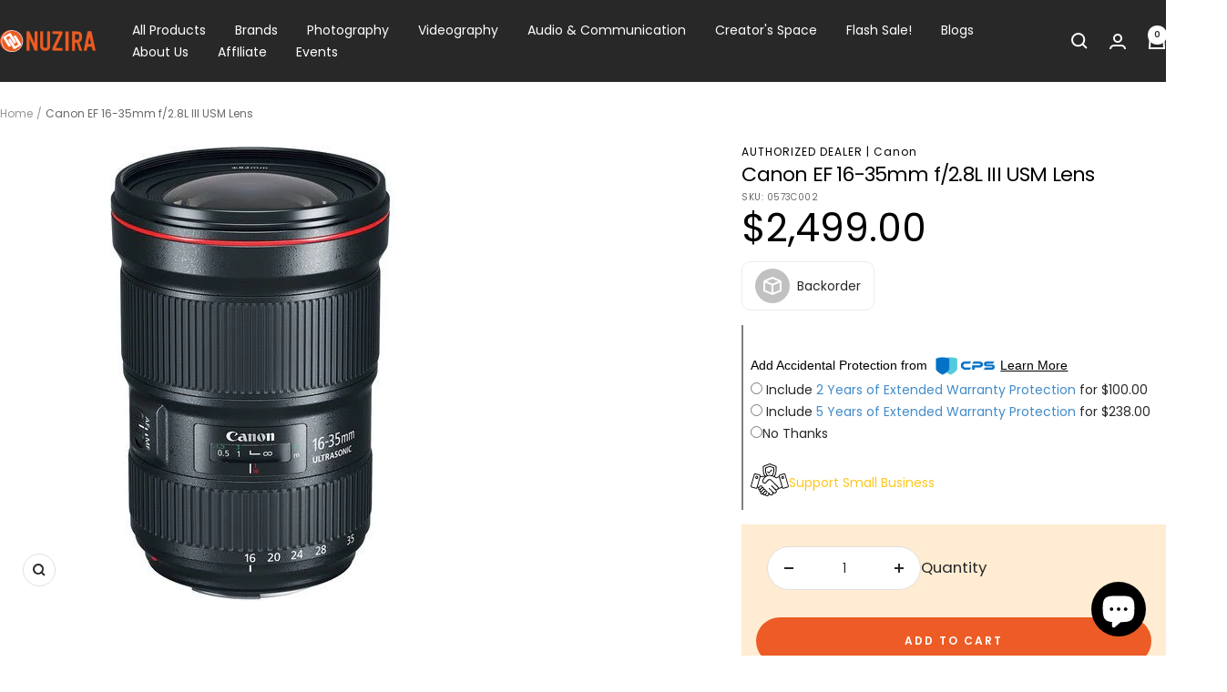

--- FILE ---
content_type: text/html; charset=utf-8
request_url: https://www.nuzira.com/products/canon-ef-16-35mm-f-2-8l-iii-usm-lens
body_size: 72494
content:
<!doctype html><html class="no-js" lang="en" dir="ltr">
  <head>
    <meta name="facebook-domain-verification" content="txifimdpxtsejqrtd5q2qh4nzj0aqc">
    <meta name="google-site-verification" content="B3Me-KAbWgDNMRyUJYWAM_BonvkMEwJWOOTWGOdHC_s">
    <meta name="google-site-verification" content="fOOOYWETp66JtHnRfPQi4QsneX8zfjN-w9M2hnNKbHQ">
    <!-- Google Tag Manager -->
    <script>
      (function(w,d,s,l,i){w[l]=w[l]||[];w[l].push({'gtm.start':
      new Date().getTime(),event:'gtm.js'});var f=d.getElementsByTagName(s)[0],
      j=d.createElement(s),dl=l!='dataLayer'?'&l='+l:'';j.async=true;j.src=
      'https://www.googletagmanager.com/gtm.js?id='+i+dl;f.parentNode.insertBefore(j,f);
      })(window,document,'script','dataLayer','GTM-PDNT2SM');
    </script>
    <!-- End Google Tag Manager -->

    <meta charset="utf-8">
    <meta
      name="viewport"
      content="width=device-width, initial-scale=1.0, height=device-height, minimum-scale=1.0, maximum-scale=1.0"
    >
    <meta name="theme-color" content="#282828">

    <title>
      Canon EF 16-35mm f/2.8L III USM Lens
    </title><meta name="description" content="  The Canon EF 16-35mm f/2.8L III USM Lens"><link rel="shortcut icon" href="//www.nuzira.com/cdn/shop/files/Nuzira_Cir_-_new_96x96.png?v=1655956930" type="image/png"><link rel="preconnect" href="https://cdn.shopify.com">
    <link rel="dns-prefetch" href="https://productreviews.shopifycdn.com">
    <link rel="dns-prefetch" href="https://www.google-analytics.com"><link rel="preconnect" href="https://fonts.shopifycdn.com" crossorigin><link rel="preload" as="style" href="//www.nuzira.com/cdn/shop/t/161/assets/theme.css?v=156061901896335637081768932264">
    <link rel="preload" as="script" href="//www.nuzira.com/cdn/shop/t/161/assets/vendor.js?v=32643890569905814191768932264">
    <link rel="preload" as="script" href="//www.nuzira.com/cdn/shop/t/161/assets/theme.js?v=46015547129142065811768932264">



    <link href="//www.nuzira.com/cdn/shop/t/161/assets/slick.css?v=98340474046176884051768932264" rel="stylesheet" type="text/css" media="all" />
    <link href="//www.nuzira.com/cdn/shop/t/161/assets/slick-theme.css?v=101064838771465012011768932264" rel="stylesheet" type="text/css" media="all" />
    <script src="//www.nuzira.com/cdn/shop/t/161/assets/lazysizes.min.js?v=56805471290311245611768932264" async="async"></script>
    <script src="//www.nuzira.com/cdn/shop/t/161/assets/ls.rias.min.js?v=107658252925626787731768932264" async="async"></script>
    <script src="//www.nuzira.com/cdn/shop/t/161/assets/jquery-min.js?v=74721525869110791951768932264"></script>
    <script src="//www.nuzira.com/cdn/shop/t/161/assets/jquery-min-migrate.js?v=163044760040938828711768932264"></script>
    <script src="//www.nuzira.com/cdn/shop/t/161/assets/slick.js?v=18270799639888039791768932264"></script><link rel="preload" as="fetch" href="/products/canon-ef-16-35mm-f-2-8l-iii-usm-lens.js" crossorigin><meta property="og:type" content="product">
  <meta property="og:title" content="Canon EF 16-35mm f/2.8L III USM Lens">
  <meta property="product:price:amount" content="2,499.00">
  <meta property="product:price:currency" content="USD"><meta property="og:image" content="http://www.nuzira.com/cdn/shop/products/1472082712_1274708-193087.jpg?v=1693510213">
  <meta property="og:image:secure_url" content="https://www.nuzira.com/cdn/shop/products/1472082712_1274708-193087.jpg?v=1693510213">
  <meta property="og:image:width" content="500">
  <meta property="og:image:height" content="500"><meta property="og:description" content="  The Canon EF 16-35mm f/2.8L III USM Lens"><meta property="og:url" content="https://www.nuzira.com/products/canon-ef-16-35mm-f-2-8l-iii-usm-lens">
<meta property="og:site_name" content="Nuzira"><meta name="twitter:card" content="summary"><meta name="twitter:title" content="Canon EF 16-35mm f/2.8L III USM Lens">
  <meta name="twitter:description" content=" 

The Canon EF 16-35mm f/2.8L III USM Lens



"><meta name="twitter:image" content="https://www.nuzira.com/cdn/shop/products/1472082712_1274708-193087_1200x1200_crop_center.jpg?v=1693510213">
  <meta name="twitter:image:alt" content="">
    <script type="application/ld+json">{"@context":"http:\/\/schema.org\/","@id":"\/products\/canon-ef-16-35mm-f-2-8l-iii-usm-lens#product","@type":"Product","brand":{"@type":"Brand","name":"Canon"},"category":"","description":" \n\nThe Canon EF 16-35mm f\/2.8L III USM Lens\n\n\n\n","gtin":"013803256901","image":"https:\/\/www.nuzira.com\/cdn\/shop\/products\/1472082712_1274708-193087.jpg?v=1693510213\u0026width=1920","name":"Canon EF 16-35mm f\/2.8L III USM Lens","offers":{"@id":"\/products\/canon-ef-16-35mm-f-2-8l-iii-usm-lens?variant=40933209342052#offer","@type":"Offer","availability":"http:\/\/schema.org\/InStock","price":"2499.00","priceCurrency":"USD","url":"https:\/\/www.nuzira.com\/products\/canon-ef-16-35mm-f-2-8l-iii-usm-lens?variant=40933209342052"},"sku":"0573C002","url":"https:\/\/www.nuzira.com\/products\/canon-ef-16-35mm-f-2-8l-iii-usm-lens"}</script><script type="application/ld+json">
  {
    "@context": "https://schema.org",
    "@type": "BreadcrumbList",
    "itemListElement": [{
        "@type": "ListItem",
        "position": 1,
        "name": "Home",
        "item": "https://www.nuzira.com"
      },{
            "@type": "ListItem",
            "position": 2,
            "name": "Canon EF 16-35mm f\/2.8L III USM Lens",
            "item": "https://www.nuzira.com/products/canon-ef-16-35mm-f-2-8l-iii-usm-lens"
          }]
  }
</script>
    <link rel="preload" href="//www.nuzira.com/cdn/fonts/poppins/poppins_n8.580200d05bca09e2e0c6f4c922047c227dfa8e8c.woff2" as="font" type="font/woff2" crossorigin><link rel="preload" href="//www.nuzira.com/cdn/fonts/poppins/poppins_n4.0ba78fa5af9b0e1a374041b3ceaadf0a43b41362.woff2" as="font" type="font/woff2" crossorigin><style>
  /* Typography (heading) */
  @font-face {
  font-family: Poppins;
  font-weight: 800;
  font-style: normal;
  font-display: swap;
  src: url("//www.nuzira.com/cdn/fonts/poppins/poppins_n8.580200d05bca09e2e0c6f4c922047c227dfa8e8c.woff2") format("woff2"),
       url("//www.nuzira.com/cdn/fonts/poppins/poppins_n8.f4450f472fdcbe9e829f3583ebd559988f5a3d25.woff") format("woff");
}

@font-face {
  font-family: Poppins;
  font-weight: 800;
  font-style: italic;
  font-display: swap;
  src: url("//www.nuzira.com/cdn/fonts/poppins/poppins_i8.55af7c89c62b8603457a34c5936ad3b39f67e29c.woff2") format("woff2"),
       url("//www.nuzira.com/cdn/fonts/poppins/poppins_i8.1143b85f67a233999703c64471299cee6bc83160.woff") format("woff");
}

/* Typography (body) */
  @font-face {
  font-family: Poppins;
  font-weight: 400;
  font-style: normal;
  font-display: swap;
  src: url("//www.nuzira.com/cdn/fonts/poppins/poppins_n4.0ba78fa5af9b0e1a374041b3ceaadf0a43b41362.woff2") format("woff2"),
       url("//www.nuzira.com/cdn/fonts/poppins/poppins_n4.214741a72ff2596839fc9760ee7a770386cf16ca.woff") format("woff");
}

@font-face {
  font-family: Poppins;
  font-weight: 400;
  font-style: italic;
  font-display: swap;
  src: url("//www.nuzira.com/cdn/fonts/poppins/poppins_i4.846ad1e22474f856bd6b81ba4585a60799a9f5d2.woff2") format("woff2"),
       url("//www.nuzira.com/cdn/fonts/poppins/poppins_i4.56b43284e8b52fc64c1fd271f289a39e8477e9ec.woff") format("woff");
}

@font-face {
  font-family: Poppins;
  font-weight: 600;
  font-style: normal;
  font-display: swap;
  src: url("//www.nuzira.com/cdn/fonts/poppins/poppins_n6.aa29d4918bc243723d56b59572e18228ed0786f6.woff2") format("woff2"),
       url("//www.nuzira.com/cdn/fonts/poppins/poppins_n6.5f815d845fe073750885d5b7e619ee00e8111208.woff") format("woff");
}

@font-face {
  font-family: Poppins;
  font-weight: 600;
  font-style: italic;
  font-display: swap;
  src: url("//www.nuzira.com/cdn/fonts/poppins/poppins_i6.bb8044d6203f492888d626dafda3c2999253e8e9.woff2") format("woff2"),
       url("//www.nuzira.com/cdn/fonts/poppins/poppins_i6.e233dec1a61b1e7dead9f920159eda42280a02c3.woff") format("woff");
}

:root {--heading-color: 0, 0, 0;
    --text-color: 40, 40, 40;
    --background: 255, 255, 255;
    --secondary-background: 245, 245, 245;
    --border-color: 223, 223, 223;
    --border-color-darker: 169, 169, 169;
    --success-color: 46, 158, 123;
    --success-background: 213, 236, 229;
    --error-color: 252, 0, 0;
    --error-background: 255, 237, 237;
    --primary-button-background: 237, 92, 38;
    --primary-button-text-color: 255, 255, 255;
    --secondary-button-background: 237, 92, 38;
    --secondary-button-text-color: 255, 255, 255;
    --product-star-rating: 243, 255, 52;
    --product-on-sale-accent: 222, 42, 42;
    --product-sold-out-accent: 111, 113, 155;
    --product-custom-label-background: 64, 93, 230;
    --product-custom-label-text-color: 255, 255, 255;
    --product-custom-label-2-background: 243, 255, 52;
    --product-custom-label-2-text-color: 0, 0, 0;
    --product-low-stock-text-color: 222, 42, 42;
    --product-in-stock-text-color: 46, 158, 123;
    --loading-bar-background: 40, 40, 40;

    /* We duplicate some "base" colors as root colors, which is useful to use on drawer elements or popover without. Those should not be overridden to avoid issues */
    --root-heading-color: 0, 0, 0;
    --root-text-color: 40, 40, 40;
    --root-background: 255, 255, 255;
    --root-border-color: 223, 223, 223;
    --root-primary-button-background: 237, 92, 38;
    --root-primary-button-text-color: 255, 255, 255;

    --base-font-size: 14px;
    --heading-font-family: Poppins, sans-serif;
    --heading-font-weight: 800;
    --heading-font-style: normal;
    --heading-text-transform: normal;
    --text-font-family: Poppins, sans-serif;
    --text-font-weight: 400;
    --text-font-style: normal;
    --text-font-bold-weight: 600;

    /* Typography (font size) */
    --heading-xxsmall-font-size: 10px;
    --heading-xsmall-font-size: 10px;
    --heading-small-font-size: 11px;
    --heading-large-font-size: 32px;
    --heading-h1-font-size: 32px;
    --heading-h2-font-size: 28px;
    --heading-h3-font-size: 26px;
    --heading-h4-font-size: 22px;
    --heading-h5-font-size: 18px;
    --heading-h6-font-size: 16px;

    /* Control the look and feel of the theme by changing radius of various elements */
    --button-border-radius: 30px;
    --block-border-radius: 8px;
    --block-border-radius-reduced: 4px;
    --color-swatch-border-radius: 100%;

    /* Button size */
    --button-height: 48px;
    --button-small-height: 40px;

    /* Form related */
    --form-input-field-height: 48px;
    --form-input-gap: 16px;
    --form-submit-margin: 24px;

    /* Product listing related variables */
    --product-list-block-spacing: 32px;

    /* Video related */
    --play-button-background: 255, 255, 255;
    --play-button-arrow: 40, 40, 40;

    /* RTL support */
    --transform-logical-flip: 1;
    --transform-origin-start: left;
    --transform-origin-end: right;

    /* Other */
    --zoom-cursor-svg-url: url(//www.nuzira.com/cdn/shop/t/161/assets/zoom-cursor.svg?v=20025552277767835731768932264);
    --arrow-right-svg-url: url(//www.nuzira.com/cdn/shop/t/161/assets/arrow-right.svg?v=40046868119262634591768932264);
    --arrow-left-svg-url: url(//www.nuzira.com/cdn/shop/t/161/assets/arrow-left.svg?v=158856395986752206651768932264);

    /* Some useful variables that we can reuse in our CSS. Some explanation are needed for some of them:
       - container-max-width-minus-gutters: represents the container max width without the edge gutters
       - container-outer-width: considering the screen width, represent all the space outside the container
       - container-outer-margin: same as container-outer-width but get set to 0 inside a container
       - container-inner-width: the effective space inside the container (minus gutters)
       - grid-column-width: represents the width of a single column of the grid
       - vertical-breather: this is a variable that defines the global "spacing" between sections, and inside the section
                            to create some "breath" and minimum spacing
     */
    --container-max-width: 1600px;
    --container-gutter: 24px;
    --container-max-width-minus-gutters: calc(var(--container-max-width) - (var(--container-gutter)) * 2);
    --container-outer-width: max(calc((100vw - var(--container-max-width-minus-gutters)) / 2), var(--container-gutter));
    --container-outer-margin: var(--container-outer-width);
    --container-inner-width: calc(100vw - var(--container-outer-width) * 2);

    --grid-column-count: 10;
    --grid-gap: 24px;
    --grid-column-width: calc((100vw - var(--container-outer-width) * 2 - var(--grid-gap) * (var(--grid-column-count) - 1)) / var(--grid-column-count));

    --vertical-breather: 28px;
    --vertical-breather-tight: 28px;

    /* Shopify related variables */
    --payment-terms-background-color: #ffffff;
  }

  @media screen and (min-width: 741px) {
    :root {
      --container-gutter: 40px;
      --grid-column-count: 20;
      --vertical-breather: 40px;
      --vertical-breather-tight: 40px;

      /* Typography (font size) */
      --heading-xsmall-font-size: 11px;
      --heading-small-font-size: 12px;
      --heading-large-font-size: 48px;
      --heading-h1-font-size: 48px;
      --heading-h2-font-size: 36px;
      --heading-h3-font-size: 30px;
      --heading-h4-font-size: 22px;
      --heading-h5-font-size: 18px;
      --heading-h6-font-size: 16px;

      /* Form related */
      --form-input-field-height: 52px;
      --form-submit-margin: 32px;

      /* Button size */
      --button-height: 52px;
      --button-small-height: 44px;
    }
  }

  @media screen and (min-width: 1200px) {
    :root {
      --vertical-breather: 48px;
      --vertical-breather-tight: 48px;
      --product-list-block-spacing: 48px;

      /* Typography */
      --heading-large-font-size: 58px;
      --heading-h1-font-size: 50px;
      --heading-h2-font-size: 44px;
      --heading-h3-font-size: 32px;
      --heading-h4-font-size: 26px;
      --heading-h5-font-size: 22px;
      --heading-h6-font-size: 16px;
    }
  }

  @media screen and (min-width: 1600px) {
    :root {
      --vertical-breather: 48px;
      --vertical-breather-tight: 48px;
    }
  }
</style>
    <script>
  // This allows to expose several variables to the global scope, to be used in scripts
  window.themeVariables = {
    settings: {
      direction: "ltr",
      pageType: "product",
      cartCount: 0,
      moneyFormat: "\u003cspan class=money\u003e${{amount}}\u003c\/span\u003e",
      moneyWithCurrencyFormat: "\u003cspan class=money\u003e${{amount}} \u003c\/span\u003e",
      showVendor: false,
      discountMode: "saving",
      currencyCodeEnabled: false,
      cartType: "message",
      cartCurrency: "USD",
      mobileZoomFactor: 2.5
    },

    routes: {
      host: "www.nuzira.com",
      rootUrl: "\/",
      rootUrlWithoutSlash: '',
      cartUrl: "\/cart",
      cartAddUrl: "\/cart\/add",
      cartChangeUrl: "\/cart\/change",
      searchUrl: "\/search",
      predictiveSearchUrl: "\/search\/suggest",
      productRecommendationsUrl: "\/recommendations\/products"
    },

    strings: {
      accessibilityDelete: "Delete",
      accessibilityClose: "Close",
      collectionSoldOut: "Sold out",
      collectionDiscount: "Save @savings@",
      productSalePrice: "Sale price",
      productRegularPrice: "Regular price",
      productFormUnavailable: "Unavailable",
      productFormSoldOut: "Sold out",
      productFormPreOrder: "Pre-order",
      productFormAddToCart: "Add to cart",
      searchNoResults: "No results could be found.",
      searchNewSearch: "New search",
      searchProducts: "Products",
      searchArticles: "Journal",
      searchPages: "Pages",
      searchCollections: "Collections",
      cartViewCart: "View cart",
      cartItemAdded: "Item added to your cart!",
      cartItemAddedShort: "Added to your cart!",
      cartAddOrderNote: "Add order note",
      cartEditOrderNote: "Edit order note",
      shippingEstimatorNoResults: "Sorry, we do not ship to your address.",
      shippingEstimatorOneResult: "There is one shipping rate for your address:",
      shippingEstimatorMultipleResults: "There are several shipping rates for your address:",
      shippingEstimatorError: "One or more error occurred while retrieving shipping rates:"
    },

    libs: {
      flickity: "\/\/www.nuzira.com\/cdn\/shop\/t\/161\/assets\/flickity.js?v=176646718982628074891768932264",
      photoswipe: "\/\/www.nuzira.com\/cdn\/shop\/t\/161\/assets\/photoswipe.js?v=132268647426145925301768932264",
      qrCode: "\/\/www.nuzira.com\/cdn\/shopifycloud\/storefront\/assets\/themes_support\/vendor\/qrcode-3f2b403b.js"
    },

    breakpoints: {
      phone: 'screen and (max-width: 740px)',
      tablet: 'screen and (min-width: 741px) and (max-width: 999px)',
      tabletAndUp: 'screen and (min-width: 741px)',
      pocket: 'screen and (max-width: 999px)',
      lap: 'screen and (min-width: 1000px) and (max-width: 1199px)',
      lapAndUp: 'screen and (min-width: 1000px)',
      desktop: 'screen and (min-width: 1200px)',
      wide: 'screen and (min-width: 1400px)'
    }
  };

  window.addEventListener('pageshow', async () => {
    const cartContent = await (await fetch(`${window.themeVariables.routes.cartUrl}.js`, {cache: 'reload'})).json();
    document.documentElement.dispatchEvent(new CustomEvent('cart:refresh', {detail: {cart: cartContent}}));
  });

  if ('noModule' in HTMLScriptElement.prototype) {
    // Old browsers (like IE) that does not support module will be considered as if not executing JS at all
    document.documentElement.className = document.documentElement.className.replace('no-js', 'js');

    requestAnimationFrame(() => {
      const viewportHeight = (window.visualViewport ? window.visualViewport.height : document.documentElement.clientHeight);
      document.documentElement.style.setProperty('--window-height',viewportHeight + 'px');
    });
  }// We save the product ID in local storage to be eventually used for recently viewed section
    try {
      const items = JSON.parse(localStorage.getItem('theme:recently-viewed-products') || '[]');

      // We check if the current product already exists, and if it does not, we add it at the start
      if (!items.includes(7004225896548)) {
        items.unshift(7004225896548);
      }

      localStorage.setItem('theme:recently-viewed-products', JSON.stringify(items.slice(0, 20)));
    } catch (e) {
      // Safari in private mode does not allow setting item, we silently fail
    }</script>
    <style>
    
</style>

    <link rel="stylesheet" href="//www.nuzira.com/cdn/shop/t/161/assets/theme.css?v=156061901896335637081768932264">

    <script src="//www.nuzira.com/cdn/shop/t/161/assets/vendor.js?v=32643890569905814191768932264" defer></script>
    <script src="//www.nuzira.com/cdn/shop/t/161/assets/theme.js?v=46015547129142065811768932264" defer></script>
    <script src="//www.nuzira.com/cdn/shop/t/161/assets/custom.js?v=167639537848865775061768932264" defer></script><script>window.performance && window.performance.mark && window.performance.mark('shopify.content_for_header.start');</script><meta name="google-site-verification" content="jGXI2sX8FvF5jGYJS_a1ceXlRt4BeqJoynLYA9w3gDg">
<meta name="facebook-domain-verification" content="dlyg3gj9w6ii5171a4qwncae1qdeoj">
<meta id="shopify-digital-wallet" name="shopify-digital-wallet" content="/58884161636/digital_wallets/dialog">
<meta name="shopify-checkout-api-token" content="6a758c4e75290796835dd5a0ea060a1f">
<meta id="in-context-paypal-metadata" data-shop-id="58884161636" data-venmo-supported="false" data-environment="production" data-locale="en_US" data-paypal-v4="true" data-currency="USD">
<link rel="alternate" type="application/json+oembed" href="https://www.nuzira.com/products/canon-ef-16-35mm-f-2-8l-iii-usm-lens.oembed">
<script async="async" src="/checkouts/internal/preloads.js?locale=en-US"></script>
<link rel="preconnect" href="https://shop.app" crossorigin="anonymous">
<script async="async" src="https://shop.app/checkouts/internal/preloads.js?locale=en-US&shop_id=58884161636" crossorigin="anonymous"></script>
<script id="apple-pay-shop-capabilities" type="application/json">{"shopId":58884161636,"countryCode":"US","currencyCode":"USD","merchantCapabilities":["supports3DS"],"merchantId":"gid:\/\/shopify\/Shop\/58884161636","merchantName":"Nuzira","requiredBillingContactFields":["postalAddress","email","phone"],"requiredShippingContactFields":["postalAddress","email","phone"],"shippingType":"shipping","supportedNetworks":["visa","masterCard","amex","discover","elo","jcb"],"total":{"type":"pending","label":"Nuzira","amount":"1.00"},"shopifyPaymentsEnabled":true,"supportsSubscriptions":true}</script>
<script id="shopify-features" type="application/json">{"accessToken":"6a758c4e75290796835dd5a0ea060a1f","betas":["rich-media-storefront-analytics"],"domain":"www.nuzira.com","predictiveSearch":true,"shopId":58884161636,"locale":"en"}</script>
<script>var Shopify = Shopify || {};
Shopify.shop = "nuzira.myshopify.com";
Shopify.locale = "en";
Shopify.currency = {"active":"USD","rate":"1.0"};
Shopify.country = "US";
Shopify.theme = {"name":"product-msg-01-21-26","id":152553881700,"schema_name":"Focal","schema_version":"12.7.1","theme_store_id":714,"role":"main"};
Shopify.theme.handle = "null";
Shopify.theme.style = {"id":null,"handle":null};
Shopify.cdnHost = "www.nuzira.com/cdn";
Shopify.routes = Shopify.routes || {};
Shopify.routes.root = "/";</script>
<script type="module">!function(o){(o.Shopify=o.Shopify||{}).modules=!0}(window);</script>
<script>!function(o){function n(){var o=[];function n(){o.push(Array.prototype.slice.apply(arguments))}return n.q=o,n}var t=o.Shopify=o.Shopify||{};t.loadFeatures=n(),t.autoloadFeatures=n()}(window);</script>
<script>
  window.ShopifyPay = window.ShopifyPay || {};
  window.ShopifyPay.apiHost = "shop.app\/pay";
  window.ShopifyPay.redirectState = null;
</script>
<script id="shop-js-analytics" type="application/json">{"pageType":"product"}</script>
<script defer="defer" async type="module" src="//www.nuzira.com/cdn/shopifycloud/shop-js/modules/v2/client.init-shop-cart-sync_WVOgQShq.en.esm.js"></script>
<script defer="defer" async type="module" src="//www.nuzira.com/cdn/shopifycloud/shop-js/modules/v2/chunk.common_C_13GLB1.esm.js"></script>
<script defer="defer" async type="module" src="//www.nuzira.com/cdn/shopifycloud/shop-js/modules/v2/chunk.modal_CLfMGd0m.esm.js"></script>
<script type="module">
  await import("//www.nuzira.com/cdn/shopifycloud/shop-js/modules/v2/client.init-shop-cart-sync_WVOgQShq.en.esm.js");
await import("//www.nuzira.com/cdn/shopifycloud/shop-js/modules/v2/chunk.common_C_13GLB1.esm.js");
await import("//www.nuzira.com/cdn/shopifycloud/shop-js/modules/v2/chunk.modal_CLfMGd0m.esm.js");

  window.Shopify.SignInWithShop?.initShopCartSync?.({"fedCMEnabled":true,"windoidEnabled":true});

</script>
<script defer="defer" async type="module" src="//www.nuzira.com/cdn/shopifycloud/shop-js/modules/v2/client.payment-terms_BWmiNN46.en.esm.js"></script>
<script defer="defer" async type="module" src="//www.nuzira.com/cdn/shopifycloud/shop-js/modules/v2/chunk.common_C_13GLB1.esm.js"></script>
<script defer="defer" async type="module" src="//www.nuzira.com/cdn/shopifycloud/shop-js/modules/v2/chunk.modal_CLfMGd0m.esm.js"></script>
<script type="module">
  await import("//www.nuzira.com/cdn/shopifycloud/shop-js/modules/v2/client.payment-terms_BWmiNN46.en.esm.js");
await import("//www.nuzira.com/cdn/shopifycloud/shop-js/modules/v2/chunk.common_C_13GLB1.esm.js");
await import("//www.nuzira.com/cdn/shopifycloud/shop-js/modules/v2/chunk.modal_CLfMGd0m.esm.js");

  
</script>
<script>
  window.Shopify = window.Shopify || {};
  if (!window.Shopify.featureAssets) window.Shopify.featureAssets = {};
  window.Shopify.featureAssets['shop-js'] = {"shop-cart-sync":["modules/v2/client.shop-cart-sync_DuR37GeY.en.esm.js","modules/v2/chunk.common_C_13GLB1.esm.js","modules/v2/chunk.modal_CLfMGd0m.esm.js"],"init-fed-cm":["modules/v2/client.init-fed-cm_BucUoe6W.en.esm.js","modules/v2/chunk.common_C_13GLB1.esm.js","modules/v2/chunk.modal_CLfMGd0m.esm.js"],"shop-toast-manager":["modules/v2/client.shop-toast-manager_B0JfrpKj.en.esm.js","modules/v2/chunk.common_C_13GLB1.esm.js","modules/v2/chunk.modal_CLfMGd0m.esm.js"],"init-shop-cart-sync":["modules/v2/client.init-shop-cart-sync_WVOgQShq.en.esm.js","modules/v2/chunk.common_C_13GLB1.esm.js","modules/v2/chunk.modal_CLfMGd0m.esm.js"],"shop-button":["modules/v2/client.shop-button_B_U3bv27.en.esm.js","modules/v2/chunk.common_C_13GLB1.esm.js","modules/v2/chunk.modal_CLfMGd0m.esm.js"],"init-windoid":["modules/v2/client.init-windoid_DuP9q_di.en.esm.js","modules/v2/chunk.common_C_13GLB1.esm.js","modules/v2/chunk.modal_CLfMGd0m.esm.js"],"shop-cash-offers":["modules/v2/client.shop-cash-offers_BmULhtno.en.esm.js","modules/v2/chunk.common_C_13GLB1.esm.js","modules/v2/chunk.modal_CLfMGd0m.esm.js"],"pay-button":["modules/v2/client.pay-button_CrPSEbOK.en.esm.js","modules/v2/chunk.common_C_13GLB1.esm.js","modules/v2/chunk.modal_CLfMGd0m.esm.js"],"init-customer-accounts":["modules/v2/client.init-customer-accounts_jNk9cPYQ.en.esm.js","modules/v2/client.shop-login-button_DJ5ldayH.en.esm.js","modules/v2/chunk.common_C_13GLB1.esm.js","modules/v2/chunk.modal_CLfMGd0m.esm.js"],"avatar":["modules/v2/client.avatar_BTnouDA3.en.esm.js"],"checkout-modal":["modules/v2/client.checkout-modal_pBPyh9w8.en.esm.js","modules/v2/chunk.common_C_13GLB1.esm.js","modules/v2/chunk.modal_CLfMGd0m.esm.js"],"init-shop-for-new-customer-accounts":["modules/v2/client.init-shop-for-new-customer-accounts_BUoCy7a5.en.esm.js","modules/v2/client.shop-login-button_DJ5ldayH.en.esm.js","modules/v2/chunk.common_C_13GLB1.esm.js","modules/v2/chunk.modal_CLfMGd0m.esm.js"],"init-customer-accounts-sign-up":["modules/v2/client.init-customer-accounts-sign-up_CnczCz9H.en.esm.js","modules/v2/client.shop-login-button_DJ5ldayH.en.esm.js","modules/v2/chunk.common_C_13GLB1.esm.js","modules/v2/chunk.modal_CLfMGd0m.esm.js"],"init-shop-email-lookup-coordinator":["modules/v2/client.init-shop-email-lookup-coordinator_CzjY5t9o.en.esm.js","modules/v2/chunk.common_C_13GLB1.esm.js","modules/v2/chunk.modal_CLfMGd0m.esm.js"],"shop-follow-button":["modules/v2/client.shop-follow-button_CsYC63q7.en.esm.js","modules/v2/chunk.common_C_13GLB1.esm.js","modules/v2/chunk.modal_CLfMGd0m.esm.js"],"shop-login-button":["modules/v2/client.shop-login-button_DJ5ldayH.en.esm.js","modules/v2/chunk.common_C_13GLB1.esm.js","modules/v2/chunk.modal_CLfMGd0m.esm.js"],"shop-login":["modules/v2/client.shop-login_B9ccPdmx.en.esm.js","modules/v2/chunk.common_C_13GLB1.esm.js","modules/v2/chunk.modal_CLfMGd0m.esm.js"],"lead-capture":["modules/v2/client.lead-capture_D0K_KgYb.en.esm.js","modules/v2/chunk.common_C_13GLB1.esm.js","modules/v2/chunk.modal_CLfMGd0m.esm.js"],"payment-terms":["modules/v2/client.payment-terms_BWmiNN46.en.esm.js","modules/v2/chunk.common_C_13GLB1.esm.js","modules/v2/chunk.modal_CLfMGd0m.esm.js"]};
</script>
<script>(function() {
  var isLoaded = false;
  function asyncLoad() {
    if (isLoaded) return;
    isLoaded = true;
    var urls = ["https:\/\/tools.luckyorange.com\/core\/lo.js?site-id=58df8895\u0026shop=nuzira.myshopify.com","https:\/\/static.klaviyo.com\/onsite\/js\/klaviyo.js?company_id=Sx3sHV\u0026shop=nuzira.myshopify.com","https:\/\/d1639lhkj5l89m.cloudfront.net\/js\/storefront\/uppromote.js?shop=nuzira.myshopify.com","https:\/\/app.cpscentral.com\/admside\/js\/Shopify_App\/shopify.js?shop=nuzira.myshopify.com","https:\/\/app.cpscentral.com\/admside\/js\/Shopify_App\/shopify_cart.js?shop=nuzira.myshopify.com"];
    for (var i = 0; i < urls.length; i++) {
      var s = document.createElement('script');
      s.type = 'text/javascript';
      s.async = true;
      s.src = urls[i];
      var x = document.getElementsByTagName('script')[0];
      x.parentNode.insertBefore(s, x);
    }
  };
  if(window.attachEvent) {
    window.attachEvent('onload', asyncLoad);
  } else {
    window.addEventListener('load', asyncLoad, false);
  }
})();</script>
<script id="__st">var __st={"a":58884161636,"offset":-25200,"reqid":"e9463b59-47a6-4aed-b1ec-5efffaa03f29-1769648628","pageurl":"www.nuzira.com\/products\/canon-ef-16-35mm-f-2-8l-iii-usm-lens","u":"72099dcdd85b","p":"product","rtyp":"product","rid":7004225896548};</script>
<script>window.ShopifyPaypalV4VisibilityTracking = true;</script>
<script id="captcha-bootstrap">!function(){'use strict';const t='contact',e='account',n='new_comment',o=[[t,t],['blogs',n],['comments',n],[t,'customer']],c=[[e,'customer_login'],[e,'guest_login'],[e,'recover_customer_password'],[e,'create_customer']],r=t=>t.map((([t,e])=>`form[action*='/${t}']:not([data-nocaptcha='true']) input[name='form_type'][value='${e}']`)).join(','),a=t=>()=>t?[...document.querySelectorAll(t)].map((t=>t.form)):[];function s(){const t=[...o],e=r(t);return a(e)}const i='password',u='form_key',d=['recaptcha-v3-token','g-recaptcha-response','h-captcha-response',i],f=()=>{try{return window.sessionStorage}catch{return}},m='__shopify_v',_=t=>t.elements[u];function p(t,e,n=!1){try{const o=window.sessionStorage,c=JSON.parse(o.getItem(e)),{data:r}=function(t){const{data:e,action:n}=t;return t[m]||n?{data:e,action:n}:{data:t,action:n}}(c);for(const[e,n]of Object.entries(r))t.elements[e]&&(t.elements[e].value=n);n&&o.removeItem(e)}catch(o){console.error('form repopulation failed',{error:o})}}const l='form_type',E='cptcha';function T(t){t.dataset[E]=!0}const w=window,h=w.document,L='Shopify',v='ce_forms',y='captcha';let A=!1;((t,e)=>{const n=(g='f06e6c50-85a8-45c8-87d0-21a2b65856fe',I='https://cdn.shopify.com/shopifycloud/storefront-forms-hcaptcha/ce_storefront_forms_captcha_hcaptcha.v1.5.2.iife.js',D={infoText:'Protected by hCaptcha',privacyText:'Privacy',termsText:'Terms'},(t,e,n)=>{const o=w[L][v],c=o.bindForm;if(c)return c(t,g,e,D).then(n);var r;o.q.push([[t,g,e,D],n]),r=I,A||(h.body.append(Object.assign(h.createElement('script'),{id:'captcha-provider',async:!0,src:r})),A=!0)});var g,I,D;w[L]=w[L]||{},w[L][v]=w[L][v]||{},w[L][v].q=[],w[L][y]=w[L][y]||{},w[L][y].protect=function(t,e){n(t,void 0,e),T(t)},Object.freeze(w[L][y]),function(t,e,n,w,h,L){const[v,y,A,g]=function(t,e,n){const i=e?o:[],u=t?c:[],d=[...i,...u],f=r(d),m=r(i),_=r(d.filter((([t,e])=>n.includes(e))));return[a(f),a(m),a(_),s()]}(w,h,L),I=t=>{const e=t.target;return e instanceof HTMLFormElement?e:e&&e.form},D=t=>v().includes(t);t.addEventListener('submit',(t=>{const e=I(t);if(!e)return;const n=D(e)&&!e.dataset.hcaptchaBound&&!e.dataset.recaptchaBound,o=_(e),c=g().includes(e)&&(!o||!o.value);(n||c)&&t.preventDefault(),c&&!n&&(function(t){try{if(!f())return;!function(t){const e=f();if(!e)return;const n=_(t);if(!n)return;const o=n.value;o&&e.removeItem(o)}(t);const e=Array.from(Array(32),(()=>Math.random().toString(36)[2])).join('');!function(t,e){_(t)||t.append(Object.assign(document.createElement('input'),{type:'hidden',name:u})),t.elements[u].value=e}(t,e),function(t,e){const n=f();if(!n)return;const o=[...t.querySelectorAll(`input[type='${i}']`)].map((({name:t})=>t)),c=[...d,...o],r={};for(const[a,s]of new FormData(t).entries())c.includes(a)||(r[a]=s);n.setItem(e,JSON.stringify({[m]:1,action:t.action,data:r}))}(t,e)}catch(e){console.error('failed to persist form',e)}}(e),e.submit())}));const S=(t,e)=>{t&&!t.dataset[E]&&(n(t,e.some((e=>e===t))),T(t))};for(const o of['focusin','change'])t.addEventListener(o,(t=>{const e=I(t);D(e)&&S(e,y())}));const B=e.get('form_key'),M=e.get(l),P=B&&M;t.addEventListener('DOMContentLoaded',(()=>{const t=y();if(P)for(const e of t)e.elements[l].value===M&&p(e,B);[...new Set([...A(),...v().filter((t=>'true'===t.dataset.shopifyCaptcha))])].forEach((e=>S(e,t)))}))}(h,new URLSearchParams(w.location.search),n,t,e,['guest_login'])})(!0,!0)}();</script>
<script integrity="sha256-4kQ18oKyAcykRKYeNunJcIwy7WH5gtpwJnB7kiuLZ1E=" data-source-attribution="shopify.loadfeatures" defer="defer" src="//www.nuzira.com/cdn/shopifycloud/storefront/assets/storefront/load_feature-a0a9edcb.js" crossorigin="anonymous"></script>
<script crossorigin="anonymous" defer="defer" src="//www.nuzira.com/cdn/shopifycloud/storefront/assets/shopify_pay/storefront-65b4c6d7.js?v=20250812"></script>
<script data-source-attribution="shopify.dynamic_checkout.dynamic.init">var Shopify=Shopify||{};Shopify.PaymentButton=Shopify.PaymentButton||{isStorefrontPortableWallets:!0,init:function(){window.Shopify.PaymentButton.init=function(){};var t=document.createElement("script");t.src="https://www.nuzira.com/cdn/shopifycloud/portable-wallets/latest/portable-wallets.en.js",t.type="module",document.head.appendChild(t)}};
</script>
<script data-source-attribution="shopify.dynamic_checkout.buyer_consent">
  function portableWalletsHideBuyerConsent(e){var t=document.getElementById("shopify-buyer-consent"),n=document.getElementById("shopify-subscription-policy-button");t&&n&&(t.classList.add("hidden"),t.setAttribute("aria-hidden","true"),n.removeEventListener("click",e))}function portableWalletsShowBuyerConsent(e){var t=document.getElementById("shopify-buyer-consent"),n=document.getElementById("shopify-subscription-policy-button");t&&n&&(t.classList.remove("hidden"),t.removeAttribute("aria-hidden"),n.addEventListener("click",e))}window.Shopify?.PaymentButton&&(window.Shopify.PaymentButton.hideBuyerConsent=portableWalletsHideBuyerConsent,window.Shopify.PaymentButton.showBuyerConsent=portableWalletsShowBuyerConsent);
</script>
<script>
  function portableWalletsCleanup(e){e&&e.src&&console.error("Failed to load portable wallets script "+e.src);var t=document.querySelectorAll("shopify-accelerated-checkout .shopify-payment-button__skeleton, shopify-accelerated-checkout-cart .wallet-cart-button__skeleton"),e=document.getElementById("shopify-buyer-consent");for(let e=0;e<t.length;e++)t[e].remove();e&&e.remove()}function portableWalletsNotLoadedAsModule(e){e instanceof ErrorEvent&&"string"==typeof e.message&&e.message.includes("import.meta")&&"string"==typeof e.filename&&e.filename.includes("portable-wallets")&&(window.removeEventListener("error",portableWalletsNotLoadedAsModule),window.Shopify.PaymentButton.failedToLoad=e,"loading"===document.readyState?document.addEventListener("DOMContentLoaded",window.Shopify.PaymentButton.init):window.Shopify.PaymentButton.init())}window.addEventListener("error",portableWalletsNotLoadedAsModule);
</script>

<script type="module" src="https://www.nuzira.com/cdn/shopifycloud/portable-wallets/latest/portable-wallets.en.js" onError="portableWalletsCleanup(this)" crossorigin="anonymous"></script>
<script nomodule>
  document.addEventListener("DOMContentLoaded", portableWalletsCleanup);
</script>

<link id="shopify-accelerated-checkout-styles" rel="stylesheet" media="screen" href="https://www.nuzira.com/cdn/shopifycloud/portable-wallets/latest/accelerated-checkout-backwards-compat.css" crossorigin="anonymous">
<style id="shopify-accelerated-checkout-cart">
        #shopify-buyer-consent {
  margin-top: 1em;
  display: inline-block;
  width: 100%;
}

#shopify-buyer-consent.hidden {
  display: none;
}

#shopify-subscription-policy-button {
  background: none;
  border: none;
  padding: 0;
  text-decoration: underline;
  font-size: inherit;
  cursor: pointer;
}

#shopify-subscription-policy-button::before {
  box-shadow: none;
}

      </style>

<script>window.performance && window.performance.mark && window.performance.mark('shopify.content_for_header.end');</script><!-- Google tag (gtag.js) -->
    <script async src="https://www.googletagmanager.com/gtag/js?id=G-2S05QCVLXB"></script>
    <script>
      window.dataLayer = window.dataLayer || [];
      function gtag(){dataLayer.push(arguments);}
      gtag('js', new Date());

      gtag('config', 'G-2S05QCVLXB');
    </script>


    <!-- "snippets/vitals-loader.liquid" was not rendered, the associated app was uninstalled -->
    <script>
  
  
  
  
  var gsf_conversion_data = {page_type : 'product', event : 'view_item', data : {product_data : [{variant_id : 40933209342052, product_id : 7004225896548, name : "Canon EF 16-35mm f/2.8L III USM Lens", price : "2499.00", currency : "USD", sku : "0573C002", brand : "Canon", variant : "Default Title", category : "", quantity : "0" }], total_price : "2499.00", shop_currency : "USD"}};
  
</script>

    <!-- Google tag (gtag.js) -->
    <script async src="https://www.googletagmanager.com/gtag/js?id=AW-10940700076"></script>
    <script>
      window.dataLayer = window.dataLayer || [];
      function gtag(){dataLayer.push(arguments);}
      gtag('js', new Date());
      gtag('config', 'AW-10940700076');
    </script>
    

  <link rel="canonical" href="https://www.nuzira.com/products/canon-ef-16-35mm-f-2-8l-iii-usm-lens">

  
  <script type="text/javascript">
      (function(c,l,a,r,i,t,y){
          c[a]=c[a]||function(){(c[a].q=c[a].q||[]).push(arguments)};
          t=l.createElement(r);t.async=1;t.src="https://www.clarity.ms/tag/"+i;
          y=l.getElementsByTagName(r)[0];y.parentNode.insertBefore(t,y);
      })(window, document, "clarity", "script", "o9ts636qtb");
  </script>
    
  <!-- BEGIN app block: shopify://apps/klaviyo-email-marketing-sms/blocks/klaviyo-onsite-embed/2632fe16-c075-4321-a88b-50b567f42507 -->












  <script async src="https://static.klaviyo.com/onsite/js/Sx3sHV/klaviyo.js?company_id=Sx3sHV"></script>
  <script>!function(){if(!window.klaviyo){window._klOnsite=window._klOnsite||[];try{window.klaviyo=new Proxy({},{get:function(n,i){return"push"===i?function(){var n;(n=window._klOnsite).push.apply(n,arguments)}:function(){for(var n=arguments.length,o=new Array(n),w=0;w<n;w++)o[w]=arguments[w];var t="function"==typeof o[o.length-1]?o.pop():void 0,e=new Promise((function(n){window._klOnsite.push([i].concat(o,[function(i){t&&t(i),n(i)}]))}));return e}}})}catch(n){window.klaviyo=window.klaviyo||[],window.klaviyo.push=function(){var n;(n=window._klOnsite).push.apply(n,arguments)}}}}();</script>

  
    <script id="viewed_product">
      if (item == null) {
        var _learnq = _learnq || [];

        var MetafieldReviews = null
        var MetafieldYotpoRating = null
        var MetafieldYotpoCount = null
        var MetafieldLooxRating = null
        var MetafieldLooxCount = null
        var okendoProduct = null
        var okendoProductReviewCount = null
        var okendoProductReviewAverageValue = null
        try {
          // The following fields are used for Customer Hub recently viewed in order to add reviews.
          // This information is not part of __kla_viewed. Instead, it is part of __kla_viewed_reviewed_items
          MetafieldReviews = {};
          MetafieldYotpoRating = null
          MetafieldYotpoCount = null
          MetafieldLooxRating = null
          MetafieldLooxCount = null

          okendoProduct = null
          // If the okendo metafield is not legacy, it will error, which then requires the new json formatted data
          if (okendoProduct && 'error' in okendoProduct) {
            okendoProduct = null
          }
          okendoProductReviewCount = okendoProduct ? okendoProduct.reviewCount : null
          okendoProductReviewAverageValue = okendoProduct ? okendoProduct.reviewAverageValue : null
        } catch (error) {
          console.error('Error in Klaviyo onsite reviews tracking:', error);
        }

        var item = {
          Name: "Canon EF 16-35mm f\/2.8L III USM Lens",
          ProductID: 7004225896548,
          Categories: ["All","Canon"],
          ImageURL: "https://www.nuzira.com/cdn/shop/products/1472082712_1274708-193087_grande.jpg?v=1693510213",
          URL: "https://www.nuzira.com/products/canon-ef-16-35mm-f-2-8l-iii-usm-lens",
          Brand: "Canon",
          Price: "$2,499.00",
          Value: "2,499.00",
          CompareAtPrice: "$0.00"
        };
        _learnq.push(['track', 'Viewed Product', item]);
        _learnq.push(['trackViewedItem', {
          Title: item.Name,
          ItemId: item.ProductID,
          Categories: item.Categories,
          ImageUrl: item.ImageURL,
          Url: item.URL,
          Metadata: {
            Brand: item.Brand,
            Price: item.Price,
            Value: item.Value,
            CompareAtPrice: item.CompareAtPrice
          },
          metafields:{
            reviews: MetafieldReviews,
            yotpo:{
              rating: MetafieldYotpoRating,
              count: MetafieldYotpoCount,
            },
            loox:{
              rating: MetafieldLooxRating,
              count: MetafieldLooxCount,
            },
            okendo: {
              rating: okendoProductReviewAverageValue,
              count: okendoProductReviewCount,
            }
          }
        }]);
      }
    </script>
  




  <script>
    window.klaviyoReviewsProductDesignMode = false
  </script>







<!-- END app block --><!-- BEGIN app block: shopify://apps/judge-me-reviews/blocks/judgeme_core/61ccd3b1-a9f2-4160-9fe9-4fec8413e5d8 --><!-- Start of Judge.me Core -->






<link rel="dns-prefetch" href="https://cdnwidget.judge.me">
<link rel="dns-prefetch" href="https://cdn.judge.me">
<link rel="dns-prefetch" href="https://cdn1.judge.me">
<link rel="dns-prefetch" href="https://api.judge.me">

<script data-cfasync='false' class='jdgm-settings-script'>window.jdgmSettings={"pagination":5,"disable_web_reviews":false,"badge_no_review_text":"No reviews","badge_n_reviews_text":"{{ n }} review/reviews","badge_star_color":"#fec71f","hide_badge_preview_if_no_reviews":true,"badge_hide_text":false,"enforce_center_preview_badge":false,"widget_title":"Customer Reviews","widget_open_form_text":"Write a review","widget_close_form_text":"Cancel review","widget_refresh_page_text":"Refresh page","widget_summary_text":"Based on {{ number_of_reviews }} review/reviews","widget_no_review_text":"Be the first to write a review","widget_name_field_text":"Display name","widget_verified_name_field_text":"Verified Name (public)","widget_name_placeholder_text":"Display name","widget_required_field_error_text":"This field is required.","widget_email_field_text":"Email address","widget_verified_email_field_text":"Verified Email (private, can not be edited)","widget_email_placeholder_text":"Your email address","widget_email_field_error_text":"Please enter a valid email address.","widget_rating_field_text":"Rating","widget_review_title_field_text":"Review Title","widget_review_title_placeholder_text":"Give your review a title","widget_review_body_field_text":"Review content","widget_review_body_placeholder_text":"Start writing here...","widget_pictures_field_text":"Picture/Video (optional)","widget_submit_review_text":"Submit Review","widget_submit_verified_review_text":"Submit Verified Review","widget_submit_success_msg_with_auto_publish":"Thank you! Please refresh the page in a few moments to see your review. You can remove or edit your review by logging into \u003ca href='https://judge.me/login' target='_blank' rel='nofollow noopener'\u003eJudge.me\u003c/a\u003e","widget_submit_success_msg_no_auto_publish":"Thank you! Your review will be published as soon as it is approved by the shop admin. You can remove or edit your review by logging into \u003ca href='https://judge.me/login' target='_blank' rel='nofollow noopener'\u003eJudge.me\u003c/a\u003e","widget_show_default_reviews_out_of_total_text":"Showing {{ n_reviews_shown }} out of {{ n_reviews }} reviews.","widget_show_all_link_text":"Show all","widget_show_less_link_text":"Show less","widget_author_said_text":"{{ reviewer_name }} said:","widget_days_text":"{{ n }} days ago","widget_weeks_text":"{{ n }} week/weeks ago","widget_months_text":"{{ n }} month/months ago","widget_years_text":"{{ n }} year/years ago","widget_yesterday_text":"Yesterday","widget_today_text":"Today","widget_replied_text":"\u003e\u003e {{ shop_name }} replied:","widget_read_more_text":"Read more","widget_reviewer_name_as_initial":"","widget_rating_filter_color":"","widget_rating_filter_see_all_text":"See all reviews","widget_sorting_most_recent_text":"Most Recent","widget_sorting_highest_rating_text":"Highest Rating","widget_sorting_lowest_rating_text":"Lowest Rating","widget_sorting_with_pictures_text":"Only Pictures","widget_sorting_most_helpful_text":"Most Helpful","widget_open_question_form_text":"Ask a question","widget_reviews_subtab_text":"Reviews","widget_questions_subtab_text":"Questions","widget_question_label_text":"Question","widget_answer_label_text":"Answer","widget_question_placeholder_text":"Write your question here","widget_submit_question_text":"Submit Question","widget_question_submit_success_text":"Thank you for your question! We will notify you once it gets answered.","widget_star_color":"#fec71f","verified_badge_text":"Verified","verified_badge_bg_color":"","verified_badge_text_color":"","verified_badge_placement":"left-of-reviewer-name","widget_review_max_height":"","widget_hide_border":false,"widget_social_share":false,"widget_thumb":false,"widget_review_location_show":false,"widget_location_format":"","all_reviews_include_out_of_store_products":true,"all_reviews_out_of_store_text":"(out of store)","all_reviews_pagination":100,"all_reviews_product_name_prefix_text":"about","enable_review_pictures":true,"enable_question_anwser":false,"widget_theme":"","review_date_format":"mm/dd/yyyy","default_sort_method":"most-recent","widget_product_reviews_subtab_text":"Product Reviews","widget_shop_reviews_subtab_text":"Shop Reviews","widget_other_products_reviews_text":"Reviews for other products","widget_store_reviews_subtab_text":"Store reviews","widget_no_store_reviews_text":"This store hasn't received any reviews yet","widget_web_restriction_product_reviews_text":"This product hasn't received any reviews yet","widget_no_items_text":"No items found","widget_show_more_text":"Show more","widget_write_a_store_review_text":"Write a Store Review","widget_other_languages_heading":"Reviews in Other Languages","widget_translate_review_text":"Translate review to {{ language }}","widget_translating_review_text":"Translating...","widget_show_original_translation_text":"Show original ({{ language }})","widget_translate_review_failed_text":"Review couldn't be translated.","widget_translate_review_retry_text":"Retry","widget_translate_review_try_again_later_text":"Try again later","show_product_url_for_grouped_product":false,"widget_sorting_pictures_first_text":"Pictures First","show_pictures_on_all_rev_page_mobile":false,"show_pictures_on_all_rev_page_desktop":false,"floating_tab_hide_mobile_install_preference":false,"floating_tab_button_name":"★ Reviews","floating_tab_title":"Let customers speak for us","floating_tab_button_color":"","floating_tab_button_background_color":"","floating_tab_url":"","floating_tab_url_enabled":false,"floating_tab_tab_style":"text","all_reviews_text_badge_text":"Customers rate us {{ shop.metafields.judgeme.all_reviews_rating | round: 1 }}/5 based on {{ shop.metafields.judgeme.all_reviews_count }} reviews.","all_reviews_text_badge_text_branded_style":"{{ shop.metafields.judgeme.all_reviews_rating | round: 1 }} out of 5 stars based on {{ shop.metafields.judgeme.all_reviews_count }} reviews","is_all_reviews_text_badge_a_link":false,"show_stars_for_all_reviews_text_badge":false,"all_reviews_text_badge_url":"","all_reviews_text_style":"text","all_reviews_text_color_style":"judgeme_brand_color","all_reviews_text_color":"#108474","all_reviews_text_show_jm_brand":true,"featured_carousel_show_header":false,"featured_carousel_title":"Let customers speak for us","testimonials_carousel_title":"Customers are saying","videos_carousel_title":"Real customer stories","cards_carousel_title":"Customers are saying","featured_carousel_count_text":"from {{ n }} reviews","featured_carousel_add_link_to_all_reviews_page":false,"featured_carousel_url":"","featured_carousel_show_images":true,"featured_carousel_autoslide_interval":5,"featured_carousel_arrows_on_the_sides":false,"featured_carousel_height":250,"featured_carousel_width":80,"featured_carousel_image_size":0,"featured_carousel_image_height":250,"featured_carousel_arrow_color":"#eeeeee","verified_count_badge_style":"vintage","verified_count_badge_orientation":"horizontal","verified_count_badge_color_style":"judgeme_brand_color","verified_count_badge_color":"#108474","is_verified_count_badge_a_link":false,"verified_count_badge_url":"","verified_count_badge_show_jm_brand":true,"widget_rating_preset_default":5,"widget_first_sub_tab":"product-reviews","widget_show_histogram":true,"widget_histogram_use_custom_color":false,"widget_pagination_use_custom_color":false,"widget_star_use_custom_color":true,"widget_verified_badge_use_custom_color":false,"widget_write_review_use_custom_color":false,"picture_reminder_submit_button":"Upload Pictures","enable_review_videos":false,"mute_video_by_default":false,"widget_sorting_videos_first_text":"Videos First","widget_review_pending_text":"Pending","featured_carousel_items_for_large_screen":1,"social_share_options_order":"Facebook,Twitter","remove_microdata_snippet":true,"disable_json_ld":false,"enable_json_ld_products":false,"preview_badge_show_question_text":false,"preview_badge_no_question_text":"No questions","preview_badge_n_question_text":"{{ number_of_questions }} question/questions","qa_badge_show_icon":false,"qa_badge_position":"same-row","remove_judgeme_branding":false,"widget_add_search_bar":false,"widget_search_bar_placeholder":"Search","widget_sorting_verified_only_text":"Verified only","featured_carousel_theme":"aligned","featured_carousel_show_rating":true,"featured_carousel_show_title":true,"featured_carousel_show_body":true,"featured_carousel_show_date":false,"featured_carousel_show_reviewer":true,"featured_carousel_show_product":false,"featured_carousel_header_background_color":"#108474","featured_carousel_header_text_color":"#ffffff","featured_carousel_name_product_separator":"reviewed","featured_carousel_full_star_background":"#108474","featured_carousel_empty_star_background":"#dadada","featured_carousel_vertical_theme_background":"#f9fafb","featured_carousel_verified_badge_enable":false,"featured_carousel_verified_badge_color":"#108474","featured_carousel_border_style":"round","featured_carousel_review_line_length_limit":3,"featured_carousel_more_reviews_button_text":"Read more reviews","featured_carousel_view_product_button_text":"View product","all_reviews_page_load_reviews_on":"scroll","all_reviews_page_load_more_text":"Load More Reviews","disable_fb_tab_reviews":false,"enable_ajax_cdn_cache":false,"widget_public_name_text":"displayed publicly like","default_reviewer_name":"John Smith","default_reviewer_name_has_non_latin":true,"widget_reviewer_anonymous":"Anonymous","medals_widget_title":"Judge.me Review Medals","medals_widget_background_color":"#f9fafb","medals_widget_position":"footer_all_pages","medals_widget_border_color":"#f9fafb","medals_widget_verified_text_position":"left","medals_widget_use_monochromatic_version":false,"medals_widget_elements_color":"#108474","show_reviewer_avatar":true,"widget_invalid_yt_video_url_error_text":"Not a YouTube video URL","widget_max_length_field_error_text":"Please enter no more than {0} characters.","widget_show_country_flag":false,"widget_show_collected_via_shop_app":true,"widget_verified_by_shop_badge_style":"light","widget_verified_by_shop_text":"Verified by Shop","widget_show_photo_gallery":false,"widget_load_with_code_splitting":true,"widget_ugc_install_preference":false,"widget_ugc_title":"Made by us, Shared by you","widget_ugc_subtitle":"Tag us to see your picture featured in our page","widget_ugc_arrows_color":"#ffffff","widget_ugc_primary_button_text":"Buy Now","widget_ugc_primary_button_background_color":"#108474","widget_ugc_primary_button_text_color":"#ffffff","widget_ugc_primary_button_border_width":"0","widget_ugc_primary_button_border_style":"none","widget_ugc_primary_button_border_color":"#108474","widget_ugc_primary_button_border_radius":"25","widget_ugc_secondary_button_text":"Load More","widget_ugc_secondary_button_background_color":"#ffffff","widget_ugc_secondary_button_text_color":"#108474","widget_ugc_secondary_button_border_width":"2","widget_ugc_secondary_button_border_style":"solid","widget_ugc_secondary_button_border_color":"#108474","widget_ugc_secondary_button_border_radius":"25","widget_ugc_reviews_button_text":"View Reviews","widget_ugc_reviews_button_background_color":"#ffffff","widget_ugc_reviews_button_text_color":"#108474","widget_ugc_reviews_button_border_width":"2","widget_ugc_reviews_button_border_style":"solid","widget_ugc_reviews_button_border_color":"#108474","widget_ugc_reviews_button_border_radius":"25","widget_ugc_reviews_button_link_to":"judgeme-reviews-page","widget_ugc_show_post_date":true,"widget_ugc_max_width":"800","widget_rating_metafield_value_type":true,"widget_primary_color":"#ff8353","widget_enable_secondary_color":false,"widget_secondary_color":"#edf5f5","widget_summary_average_rating_text":"{{ average_rating }} out of 5","widget_media_grid_title":"Customer photos \u0026 videos","widget_media_grid_see_more_text":"See more","widget_round_style":false,"widget_show_product_medals":true,"widget_verified_by_judgeme_text":"Verified by Judge.me","widget_show_store_medals":true,"widget_verified_by_judgeme_text_in_store_medals":"Verified by Judge.me","widget_media_field_exceed_quantity_message":"Sorry, we can only accept {{ max_media }} for one review.","widget_media_field_exceed_limit_message":"{{ file_name }} is too large, please select a {{ media_type }} less than {{ size_limit }}MB.","widget_review_submitted_text":"Review Submitted!","widget_question_submitted_text":"Question Submitted!","widget_close_form_text_question":"Cancel","widget_write_your_answer_here_text":"Write your answer here","widget_enabled_branded_link":true,"widget_show_collected_by_judgeme":true,"widget_reviewer_name_color":"","widget_write_review_text_color":"","widget_write_review_bg_color":"","widget_collected_by_judgeme_text":"collected by Judge.me","widget_pagination_type":"standard","widget_load_more_text":"Load More","widget_load_more_color":"#108474","widget_full_review_text":"Full Review","widget_read_more_reviews_text":"Read More Reviews","widget_read_questions_text":"Read Questions","widget_questions_and_answers_text":"Questions \u0026 Answers","widget_verified_by_text":"Verified by","widget_verified_text":"Verified","widget_number_of_reviews_text":"{{ number_of_reviews }} reviews","widget_back_button_text":"Back","widget_next_button_text":"Next","widget_custom_forms_filter_button":"Filters","custom_forms_style":"vertical","widget_show_review_information":false,"how_reviews_are_collected":"How reviews are collected?","widget_show_review_keywords":false,"widget_gdpr_statement":"How we use your data: We'll only contact you about the review you left, and only if necessary. By submitting your review, you agree to Judge.me's \u003ca href='https://judge.me/terms' target='_blank' rel='nofollow noopener'\u003eterms\u003c/a\u003e, \u003ca href='https://judge.me/privacy' target='_blank' rel='nofollow noopener'\u003eprivacy\u003c/a\u003e and \u003ca href='https://judge.me/content-policy' target='_blank' rel='nofollow noopener'\u003econtent\u003c/a\u003e policies.","widget_multilingual_sorting_enabled":false,"widget_translate_review_content_enabled":false,"widget_translate_review_content_method":"manual","popup_widget_review_selection":"automatically_with_pictures","popup_widget_round_border_style":true,"popup_widget_show_title":true,"popup_widget_show_body":true,"popup_widget_show_reviewer":false,"popup_widget_show_product":true,"popup_widget_show_pictures":true,"popup_widget_use_review_picture":true,"popup_widget_show_on_home_page":true,"popup_widget_show_on_product_page":true,"popup_widget_show_on_collection_page":true,"popup_widget_show_on_cart_page":true,"popup_widget_position":"bottom_left","popup_widget_first_review_delay":5,"popup_widget_duration":5,"popup_widget_interval":5,"popup_widget_review_count":5,"popup_widget_hide_on_mobile":true,"review_snippet_widget_round_border_style":true,"review_snippet_widget_card_color":"#FFFFFF","review_snippet_widget_slider_arrows_background_color":"#FFFFFF","review_snippet_widget_slider_arrows_color":"#000000","review_snippet_widget_star_color":"#108474","show_product_variant":false,"all_reviews_product_variant_label_text":"Variant: ","widget_show_verified_branding":false,"widget_ai_summary_title":"Customers say","widget_ai_summary_disclaimer":"AI-powered review summary based on recent customer reviews","widget_show_ai_summary":false,"widget_show_ai_summary_bg":false,"widget_show_review_title_input":true,"redirect_reviewers_invited_via_email":"review_widget","request_store_review_after_product_review":false,"request_review_other_products_in_order":false,"review_form_color_scheme":"default","review_form_corner_style":"square","review_form_star_color":{},"review_form_text_color":"#333333","review_form_background_color":"#ffffff","review_form_field_background_color":"#fafafa","review_form_button_color":{},"review_form_button_text_color":"#ffffff","review_form_modal_overlay_color":"#000000","review_content_screen_title_text":"How would you rate this product?","review_content_introduction_text":"We would love it if you would share a bit about your experience.","store_review_form_title_text":"How would you rate this store?","store_review_form_introduction_text":"We would love it if you would share a bit about your experience.","show_review_guidance_text":true,"one_star_review_guidance_text":"Poor","five_star_review_guidance_text":"Great","customer_information_screen_title_text":"About you","customer_information_introduction_text":"Please tell us more about you.","custom_questions_screen_title_text":"Your experience in more detail","custom_questions_introduction_text":"Here are a few questions to help us understand more about your experience.","review_submitted_screen_title_text":"Thanks for your review!","review_submitted_screen_thank_you_text":"We are processing it and it will appear on the store soon.","review_submitted_screen_email_verification_text":"Please confirm your email by clicking the link we just sent you. This helps us keep reviews authentic.","review_submitted_request_store_review_text":"Would you like to share your experience of shopping with us?","review_submitted_review_other_products_text":"Would you like to review these products?","store_review_screen_title_text":"Would you like to share your experience of shopping with us?","store_review_introduction_text":"We value your feedback and use it to improve. Please share any thoughts or suggestions you have.","reviewer_media_screen_title_picture_text":"Share a picture","reviewer_media_introduction_picture_text":"Upload a photo to support your review.","reviewer_media_screen_title_video_text":"Share a video","reviewer_media_introduction_video_text":"Upload a video to support your review.","reviewer_media_screen_title_picture_or_video_text":"Share a picture or video","reviewer_media_introduction_picture_or_video_text":"Upload a photo or video to support your review.","reviewer_media_youtube_url_text":"Paste your Youtube URL here","advanced_settings_next_step_button_text":"Next","advanced_settings_close_review_button_text":"Close","modal_write_review_flow":false,"write_review_flow_required_text":"Required","write_review_flow_privacy_message_text":"We respect your privacy.","write_review_flow_anonymous_text":"Post review as anonymous","write_review_flow_visibility_text":"This won't be visible to other customers.","write_review_flow_multiple_selection_help_text":"Select as many as you like","write_review_flow_single_selection_help_text":"Select one option","write_review_flow_required_field_error_text":"This field is required","write_review_flow_invalid_email_error_text":"Please enter a valid email address","write_review_flow_max_length_error_text":"Max. {{ max_length }} characters.","write_review_flow_media_upload_text":"\u003cb\u003eClick to upload\u003c/b\u003e or drag and drop","write_review_flow_gdpr_statement":"We'll only contact you about your review if necessary. By submitting your review, you agree to our \u003ca href='https://judge.me/terms' target='_blank' rel='nofollow noopener'\u003eterms and conditions\u003c/a\u003e and \u003ca href='https://judge.me/privacy' target='_blank' rel='nofollow noopener'\u003eprivacy policy\u003c/a\u003e.","rating_only_reviews_enabled":false,"show_negative_reviews_help_screen":false,"new_review_flow_help_screen_rating_threshold":3,"negative_review_resolution_screen_title_text":"Tell us more","negative_review_resolution_text":"Your experience matters to us. If there were issues with your purchase, we're here to help. Feel free to reach out to us, we'd love the opportunity to make things right.","negative_review_resolution_button_text":"Contact us","negative_review_resolution_proceed_with_review_text":"Leave a review","negative_review_resolution_subject":"Issue with purchase from {{ shop_name }}.{{ order_name }}","preview_badge_collection_page_install_status":false,"widget_review_custom_css":"","preview_badge_custom_css":"","preview_badge_stars_count":"5-stars","featured_carousel_custom_css":"","floating_tab_custom_css":"","all_reviews_widget_custom_css":"","medals_widget_custom_css":"","verified_badge_custom_css":"","all_reviews_text_custom_css":"","transparency_badges_collected_via_store_invite":false,"transparency_badges_from_another_provider":false,"transparency_badges_collected_from_store_visitor":false,"transparency_badges_collected_by_verified_review_provider":false,"transparency_badges_earned_reward":false,"transparency_badges_collected_via_store_invite_text":"Review collected via store invitation","transparency_badges_from_another_provider_text":"Review collected from another provider","transparency_badges_collected_from_store_visitor_text":"Review collected from a store visitor","transparency_badges_written_in_google_text":"Review written in Google","transparency_badges_written_in_etsy_text":"Review written in Etsy","transparency_badges_written_in_shop_app_text":"Review written in Shop App","transparency_badges_earned_reward_text":"Review earned a reward for future purchase","product_review_widget_per_page":10,"widget_store_review_label_text":"Review about the store","checkout_comment_extension_title_on_product_page":"Customer Comments","checkout_comment_extension_num_latest_comment_show":5,"checkout_comment_extension_format":"name_and_timestamp","checkout_comment_customer_name":"last_initial","checkout_comment_comment_notification":true,"preview_badge_collection_page_install_preference":false,"preview_badge_home_page_install_preference":false,"preview_badge_product_page_install_preference":true,"review_widget_install_preference":"","review_carousel_install_preference":false,"floating_reviews_tab_install_preference":"none","verified_reviews_count_badge_install_preference":false,"all_reviews_text_install_preference":false,"review_widget_best_location":true,"judgeme_medals_install_preference":false,"review_widget_revamp_enabled":false,"review_widget_qna_enabled":false,"review_widget_header_theme":"minimal","review_widget_widget_title_enabled":true,"review_widget_header_text_size":"medium","review_widget_header_text_weight":"regular","review_widget_average_rating_style":"compact","review_widget_bar_chart_enabled":true,"review_widget_bar_chart_type":"numbers","review_widget_bar_chart_style":"standard","review_widget_expanded_media_gallery_enabled":false,"review_widget_reviews_section_theme":"standard","review_widget_image_style":"thumbnails","review_widget_review_image_ratio":"square","review_widget_stars_size":"medium","review_widget_verified_badge":"standard_text","review_widget_review_title_text_size":"medium","review_widget_review_text_size":"medium","review_widget_review_text_length":"medium","review_widget_number_of_columns_desktop":3,"review_widget_carousel_transition_speed":5,"review_widget_custom_questions_answers_display":"always","review_widget_button_text_color":"#FFFFFF","review_widget_text_color":"#000000","review_widget_lighter_text_color":"#7B7B7B","review_widget_corner_styling":"soft","review_widget_review_word_singular":"review","review_widget_review_word_plural":"reviews","review_widget_voting_label":"Helpful?","review_widget_shop_reply_label":"Reply from {{ shop_name }}:","review_widget_filters_title":"Filters","qna_widget_question_word_singular":"Question","qna_widget_question_word_plural":"Questions","qna_widget_answer_reply_label":"Answer from {{ answerer_name }}:","qna_content_screen_title_text":"Ask a question about this product","qna_widget_question_required_field_error_text":"Please enter your question.","qna_widget_flow_gdpr_statement":"We'll only contact you about your question if necessary. By submitting your question, you agree to our \u003ca href='https://judge.me/terms' target='_blank' rel='nofollow noopener'\u003eterms and conditions\u003c/a\u003e and \u003ca href='https://judge.me/privacy' target='_blank' rel='nofollow noopener'\u003eprivacy policy\u003c/a\u003e.","qna_widget_question_submitted_text":"Thanks for your question!","qna_widget_close_form_text_question":"Close","qna_widget_question_submit_success_text":"We’ll notify you by email when your question is answered.","all_reviews_widget_v2025_enabled":false,"all_reviews_widget_v2025_header_theme":"default","all_reviews_widget_v2025_widget_title_enabled":true,"all_reviews_widget_v2025_header_text_size":"medium","all_reviews_widget_v2025_header_text_weight":"regular","all_reviews_widget_v2025_average_rating_style":"compact","all_reviews_widget_v2025_bar_chart_enabled":true,"all_reviews_widget_v2025_bar_chart_type":"numbers","all_reviews_widget_v2025_bar_chart_style":"standard","all_reviews_widget_v2025_expanded_media_gallery_enabled":false,"all_reviews_widget_v2025_show_store_medals":true,"all_reviews_widget_v2025_show_photo_gallery":true,"all_reviews_widget_v2025_show_review_keywords":false,"all_reviews_widget_v2025_show_ai_summary":false,"all_reviews_widget_v2025_show_ai_summary_bg":false,"all_reviews_widget_v2025_add_search_bar":false,"all_reviews_widget_v2025_default_sort_method":"most-recent","all_reviews_widget_v2025_reviews_per_page":10,"all_reviews_widget_v2025_reviews_section_theme":"default","all_reviews_widget_v2025_image_style":"thumbnails","all_reviews_widget_v2025_review_image_ratio":"square","all_reviews_widget_v2025_stars_size":"medium","all_reviews_widget_v2025_verified_badge":"bold_badge","all_reviews_widget_v2025_review_title_text_size":"medium","all_reviews_widget_v2025_review_text_size":"medium","all_reviews_widget_v2025_review_text_length":"medium","all_reviews_widget_v2025_number_of_columns_desktop":3,"all_reviews_widget_v2025_carousel_transition_speed":5,"all_reviews_widget_v2025_custom_questions_answers_display":"always","all_reviews_widget_v2025_show_product_variant":false,"all_reviews_widget_v2025_show_reviewer_avatar":true,"all_reviews_widget_v2025_reviewer_name_as_initial":"","all_reviews_widget_v2025_review_location_show":false,"all_reviews_widget_v2025_location_format":"","all_reviews_widget_v2025_show_country_flag":false,"all_reviews_widget_v2025_verified_by_shop_badge_style":"light","all_reviews_widget_v2025_social_share":false,"all_reviews_widget_v2025_social_share_options_order":"Facebook,Twitter,LinkedIn,Pinterest","all_reviews_widget_v2025_pagination_type":"standard","all_reviews_widget_v2025_button_text_color":"#FFFFFF","all_reviews_widget_v2025_text_color":"#000000","all_reviews_widget_v2025_lighter_text_color":"#7B7B7B","all_reviews_widget_v2025_corner_styling":"soft","all_reviews_widget_v2025_title":"Customer reviews","all_reviews_widget_v2025_ai_summary_title":"Customers say about this store","all_reviews_widget_v2025_no_review_text":"Be the first to write a review","platform":"shopify","branding_url":"https://app.judge.me/reviews/stores/www.nuzira.com","branding_text":"Powered by Judge.me","locale":"en","reply_name":"Nuzira","widget_version":"3.0","footer":true,"autopublish":false,"review_dates":true,"enable_custom_form":false,"shop_use_review_site":true,"shop_locale":"en","enable_multi_locales_translations":false,"show_review_title_input":true,"review_verification_email_status":"always","can_be_branded":false,"reply_name_text":"Nuzira"};</script> <style class='jdgm-settings-style'>.jdgm-xx{left:0}:root{--jdgm-primary-color: #ff8353;--jdgm-secondary-color: rgba(255,131,83,0.1);--jdgm-star-color: #fec71f;--jdgm-write-review-text-color: white;--jdgm-write-review-bg-color: #ff8353;--jdgm-paginate-color: #ff8353;--jdgm-border-radius: 0;--jdgm-reviewer-name-color: #ff8353}.jdgm-histogram__bar-content{background-color:#ff8353}.jdgm-rev[data-verified-buyer=true] .jdgm-rev__icon.jdgm-rev__icon:after,.jdgm-rev__buyer-badge.jdgm-rev__buyer-badge{color:white;background-color:#ff8353}.jdgm-review-widget--small .jdgm-gallery.jdgm-gallery .jdgm-gallery__thumbnail-link:nth-child(8) .jdgm-gallery__thumbnail-wrapper.jdgm-gallery__thumbnail-wrapper:before{content:"See more"}@media only screen and (min-width: 768px){.jdgm-gallery.jdgm-gallery .jdgm-gallery__thumbnail-link:nth-child(8) .jdgm-gallery__thumbnail-wrapper.jdgm-gallery__thumbnail-wrapper:before{content:"See more"}}.jdgm-preview-badge .jdgm-star.jdgm-star{color:#fec71f}.jdgm-prev-badge[data-average-rating='0.00']{display:none !important}.jdgm-author-all-initials{display:none !important}.jdgm-author-last-initial{display:none !important}.jdgm-rev-widg__title{visibility:hidden}.jdgm-rev-widg__summary-text{visibility:hidden}.jdgm-prev-badge__text{visibility:hidden}.jdgm-rev__prod-link-prefix:before{content:'about'}.jdgm-rev__variant-label:before{content:'Variant: '}.jdgm-rev__out-of-store-text:before{content:'(out of store)'}@media only screen and (min-width: 768px){.jdgm-rev__pics .jdgm-rev_all-rev-page-picture-separator,.jdgm-rev__pics .jdgm-rev__product-picture{display:none}}@media only screen and (max-width: 768px){.jdgm-rev__pics .jdgm-rev_all-rev-page-picture-separator,.jdgm-rev__pics .jdgm-rev__product-picture{display:none}}.jdgm-preview-badge[data-template="collection"]{display:none !important}.jdgm-preview-badge[data-template="index"]{display:none !important}.jdgm-verified-count-badget[data-from-snippet="true"]{display:none !important}.jdgm-carousel-wrapper[data-from-snippet="true"]{display:none !important}.jdgm-all-reviews-text[data-from-snippet="true"]{display:none !important}.jdgm-medals-section[data-from-snippet="true"]{display:none !important}.jdgm-ugc-media-wrapper[data-from-snippet="true"]{display:none !important}.jdgm-rev__transparency-badge[data-badge-type="review_collected_via_store_invitation"]{display:none !important}.jdgm-rev__transparency-badge[data-badge-type="review_collected_from_another_provider"]{display:none !important}.jdgm-rev__transparency-badge[data-badge-type="review_collected_from_store_visitor"]{display:none !important}.jdgm-rev__transparency-badge[data-badge-type="review_written_in_etsy"]{display:none !important}.jdgm-rev__transparency-badge[data-badge-type="review_written_in_google_business"]{display:none !important}.jdgm-rev__transparency-badge[data-badge-type="review_written_in_shop_app"]{display:none !important}.jdgm-rev__transparency-badge[data-badge-type="review_earned_for_future_purchase"]{display:none !important}.jdgm-review-snippet-widget .jdgm-rev-snippet-widget__cards-container .jdgm-rev-snippet-card{border-radius:8px;background:#fff}.jdgm-review-snippet-widget .jdgm-rev-snippet-widget__cards-container .jdgm-rev-snippet-card__rev-rating .jdgm-star{color:#108474}.jdgm-review-snippet-widget .jdgm-rev-snippet-widget__prev-btn,.jdgm-review-snippet-widget .jdgm-rev-snippet-widget__next-btn{border-radius:50%;background:#fff}.jdgm-review-snippet-widget .jdgm-rev-snippet-widget__prev-btn>svg,.jdgm-review-snippet-widget .jdgm-rev-snippet-widget__next-btn>svg{fill:#000}.jdgm-full-rev-modal.rev-snippet-widget .jm-mfp-container .jm-mfp-content,.jdgm-full-rev-modal.rev-snippet-widget .jm-mfp-container .jdgm-full-rev__icon,.jdgm-full-rev-modal.rev-snippet-widget .jm-mfp-container .jdgm-full-rev__pic-img,.jdgm-full-rev-modal.rev-snippet-widget .jm-mfp-container .jdgm-full-rev__reply{border-radius:8px}.jdgm-full-rev-modal.rev-snippet-widget .jm-mfp-container .jdgm-full-rev[data-verified-buyer="true"] .jdgm-full-rev__icon::after{border-radius:8px}.jdgm-full-rev-modal.rev-snippet-widget .jm-mfp-container .jdgm-full-rev .jdgm-rev__buyer-badge{border-radius:calc( 8px / 2 )}.jdgm-full-rev-modal.rev-snippet-widget .jm-mfp-container .jdgm-full-rev .jdgm-full-rev__replier::before{content:'Nuzira'}.jdgm-full-rev-modal.rev-snippet-widget .jm-mfp-container .jdgm-full-rev .jdgm-full-rev__product-button{border-radius:calc( 8px * 6 )}
</style> <style class='jdgm-settings-style'></style>

  
  
  
  <style class='jdgm-miracle-styles'>
  @-webkit-keyframes jdgm-spin{0%{-webkit-transform:rotate(0deg);-ms-transform:rotate(0deg);transform:rotate(0deg)}100%{-webkit-transform:rotate(359deg);-ms-transform:rotate(359deg);transform:rotate(359deg)}}@keyframes jdgm-spin{0%{-webkit-transform:rotate(0deg);-ms-transform:rotate(0deg);transform:rotate(0deg)}100%{-webkit-transform:rotate(359deg);-ms-transform:rotate(359deg);transform:rotate(359deg)}}@font-face{font-family:'JudgemeStar';src:url("[data-uri]") format("woff");font-weight:normal;font-style:normal}.jdgm-star{font-family:'JudgemeStar';display:inline !important;text-decoration:none !important;padding:0 4px 0 0 !important;margin:0 !important;font-weight:bold;opacity:1;-webkit-font-smoothing:antialiased;-moz-osx-font-smoothing:grayscale}.jdgm-star:hover{opacity:1}.jdgm-star:last-of-type{padding:0 !important}.jdgm-star.jdgm--on:before{content:"\e000"}.jdgm-star.jdgm--off:before{content:"\e001"}.jdgm-star.jdgm--half:before{content:"\e002"}.jdgm-widget *{margin:0;line-height:1.4;-webkit-box-sizing:border-box;-moz-box-sizing:border-box;box-sizing:border-box;-webkit-overflow-scrolling:touch}.jdgm-hidden{display:none !important;visibility:hidden !important}.jdgm-temp-hidden{display:none}.jdgm-spinner{width:40px;height:40px;margin:auto;border-radius:50%;border-top:2px solid #eee;border-right:2px solid #eee;border-bottom:2px solid #eee;border-left:2px solid #ccc;-webkit-animation:jdgm-spin 0.8s infinite linear;animation:jdgm-spin 0.8s infinite linear}.jdgm-prev-badge{display:block !important}

</style>


  
  
   


<script data-cfasync='false' class='jdgm-script'>
!function(e){window.jdgm=window.jdgm||{},jdgm.CDN_HOST="https://cdnwidget.judge.me/",jdgm.CDN_HOST_ALT="https://cdn2.judge.me/cdn/widget_frontend/",jdgm.API_HOST="https://api.judge.me/",jdgm.CDN_BASE_URL="https://cdn.shopify.com/extensions/019c0578-4a2e-76a7-8598-728e9b942721/judgeme-extensions-322/assets/",
jdgm.docReady=function(d){(e.attachEvent?"complete"===e.readyState:"loading"!==e.readyState)?
setTimeout(d,0):e.addEventListener("DOMContentLoaded",d)},jdgm.loadCSS=function(d,t,o,a){
!o&&jdgm.loadCSS.requestedUrls.indexOf(d)>=0||(jdgm.loadCSS.requestedUrls.push(d),
(a=e.createElement("link")).rel="stylesheet",a.class="jdgm-stylesheet",a.media="nope!",
a.href=d,a.onload=function(){this.media="all",t&&setTimeout(t)},e.body.appendChild(a))},
jdgm.loadCSS.requestedUrls=[],jdgm.loadJS=function(e,d){var t=new XMLHttpRequest;
t.onreadystatechange=function(){4===t.readyState&&(Function(t.response)(),d&&d(t.response))},
t.open("GET",e),t.onerror=function(){if(e.indexOf(jdgm.CDN_HOST)===0&&jdgm.CDN_HOST_ALT!==jdgm.CDN_HOST){var f=e.replace(jdgm.CDN_HOST,jdgm.CDN_HOST_ALT);jdgm.loadJS(f,d)}},t.send()},jdgm.docReady((function(){(window.jdgmLoadCSS||e.querySelectorAll(
".jdgm-widget, .jdgm-all-reviews-page").length>0)&&(jdgmSettings.widget_load_with_code_splitting?
parseFloat(jdgmSettings.widget_version)>=3?jdgm.loadCSS(jdgm.CDN_HOST+"widget_v3/base.css"):
jdgm.loadCSS(jdgm.CDN_HOST+"widget/base.css"):jdgm.loadCSS(jdgm.CDN_HOST+"shopify_v2.css"),
jdgm.loadJS(jdgm.CDN_HOST+"loa"+"der.js"))}))}(document);
</script>
<noscript><link rel="stylesheet" type="text/css" media="all" href="https://cdnwidget.judge.me/shopify_v2.css"></noscript>

<!-- BEGIN app snippet: theme_fix_tags --><script>
  (function() {
    var jdgmThemeFixes = null;
    if (!jdgmThemeFixes) return;
    var thisThemeFix = jdgmThemeFixes[Shopify.theme.id];
    if (!thisThemeFix) return;

    if (thisThemeFix.html) {
      document.addEventListener("DOMContentLoaded", function() {
        var htmlDiv = document.createElement('div');
        htmlDiv.classList.add('jdgm-theme-fix-html');
        htmlDiv.innerHTML = thisThemeFix.html;
        document.body.append(htmlDiv);
      });
    };

    if (thisThemeFix.css) {
      var styleTag = document.createElement('style');
      styleTag.classList.add('jdgm-theme-fix-style');
      styleTag.innerHTML = thisThemeFix.css;
      document.head.append(styleTag);
    };

    if (thisThemeFix.js) {
      var scriptTag = document.createElement('script');
      scriptTag.classList.add('jdgm-theme-fix-script');
      scriptTag.innerHTML = thisThemeFix.js;
      document.head.append(scriptTag);
    };
  })();
</script>
<!-- END app snippet -->
<!-- End of Judge.me Core -->



<!-- END app block --><script src="https://cdn.shopify.com/extensions/019c0578-4a2e-76a7-8598-728e9b942721/judgeme-extensions-322/assets/loader.js" type="text/javascript" defer="defer"></script>
<script src="https://cdn.shopify.com/extensions/e8878072-2f6b-4e89-8082-94b04320908d/inbox-1254/assets/inbox-chat-loader.js" type="text/javascript" defer="defer"></script>
<link href="https://monorail-edge.shopifysvc.com" rel="dns-prefetch">
<script>(function(){if ("sendBeacon" in navigator && "performance" in window) {try {var session_token_from_headers = performance.getEntriesByType('navigation')[0].serverTiming.find(x => x.name == '_s').description;} catch {var session_token_from_headers = undefined;}var session_cookie_matches = document.cookie.match(/_shopify_s=([^;]*)/);var session_token_from_cookie = session_cookie_matches && session_cookie_matches.length === 2 ? session_cookie_matches[1] : "";var session_token = session_token_from_headers || session_token_from_cookie || "";function handle_abandonment_event(e) {var entries = performance.getEntries().filter(function(entry) {return /monorail-edge.shopifysvc.com/.test(entry.name);});if (!window.abandonment_tracked && entries.length === 0) {window.abandonment_tracked = true;var currentMs = Date.now();var navigation_start = performance.timing.navigationStart;var payload = {shop_id: 58884161636,url: window.location.href,navigation_start,duration: currentMs - navigation_start,session_token,page_type: "product"};window.navigator.sendBeacon("https://monorail-edge.shopifysvc.com/v1/produce", JSON.stringify({schema_id: "online_store_buyer_site_abandonment/1.1",payload: payload,metadata: {event_created_at_ms: currentMs,event_sent_at_ms: currentMs}}));}}window.addEventListener('pagehide', handle_abandonment_event);}}());</script>
<script id="web-pixels-manager-setup">(function e(e,d,r,n,o){if(void 0===o&&(o={}),!Boolean(null===(a=null===(i=window.Shopify)||void 0===i?void 0:i.analytics)||void 0===a?void 0:a.replayQueue)){var i,a;window.Shopify=window.Shopify||{};var t=window.Shopify;t.analytics=t.analytics||{};var s=t.analytics;s.replayQueue=[],s.publish=function(e,d,r){return s.replayQueue.push([e,d,r]),!0};try{self.performance.mark("wpm:start")}catch(e){}var l=function(){var e={modern:/Edge?\/(1{2}[4-9]|1[2-9]\d|[2-9]\d{2}|\d{4,})\.\d+(\.\d+|)|Firefox\/(1{2}[4-9]|1[2-9]\d|[2-9]\d{2}|\d{4,})\.\d+(\.\d+|)|Chrom(ium|e)\/(9{2}|\d{3,})\.\d+(\.\d+|)|(Maci|X1{2}).+ Version\/(15\.\d+|(1[6-9]|[2-9]\d|\d{3,})\.\d+)([,.]\d+|)( \(\w+\)|)( Mobile\/\w+|) Safari\/|Chrome.+OPR\/(9{2}|\d{3,})\.\d+\.\d+|(CPU[ +]OS|iPhone[ +]OS|CPU[ +]iPhone|CPU IPhone OS|CPU iPad OS)[ +]+(15[._]\d+|(1[6-9]|[2-9]\d|\d{3,})[._]\d+)([._]\d+|)|Android:?[ /-](13[3-9]|1[4-9]\d|[2-9]\d{2}|\d{4,})(\.\d+|)(\.\d+|)|Android.+Firefox\/(13[5-9]|1[4-9]\d|[2-9]\d{2}|\d{4,})\.\d+(\.\d+|)|Android.+Chrom(ium|e)\/(13[3-9]|1[4-9]\d|[2-9]\d{2}|\d{4,})\.\d+(\.\d+|)|SamsungBrowser\/([2-9]\d|\d{3,})\.\d+/,legacy:/Edge?\/(1[6-9]|[2-9]\d|\d{3,})\.\d+(\.\d+|)|Firefox\/(5[4-9]|[6-9]\d|\d{3,})\.\d+(\.\d+|)|Chrom(ium|e)\/(5[1-9]|[6-9]\d|\d{3,})\.\d+(\.\d+|)([\d.]+$|.*Safari\/(?![\d.]+ Edge\/[\d.]+$))|(Maci|X1{2}).+ Version\/(10\.\d+|(1[1-9]|[2-9]\d|\d{3,})\.\d+)([,.]\d+|)( \(\w+\)|)( Mobile\/\w+|) Safari\/|Chrome.+OPR\/(3[89]|[4-9]\d|\d{3,})\.\d+\.\d+|(CPU[ +]OS|iPhone[ +]OS|CPU[ +]iPhone|CPU IPhone OS|CPU iPad OS)[ +]+(10[._]\d+|(1[1-9]|[2-9]\d|\d{3,})[._]\d+)([._]\d+|)|Android:?[ /-](13[3-9]|1[4-9]\d|[2-9]\d{2}|\d{4,})(\.\d+|)(\.\d+|)|Mobile Safari.+OPR\/([89]\d|\d{3,})\.\d+\.\d+|Android.+Firefox\/(13[5-9]|1[4-9]\d|[2-9]\d{2}|\d{4,})\.\d+(\.\d+|)|Android.+Chrom(ium|e)\/(13[3-9]|1[4-9]\d|[2-9]\d{2}|\d{4,})\.\d+(\.\d+|)|Android.+(UC? ?Browser|UCWEB|U3)[ /]?(15\.([5-9]|\d{2,})|(1[6-9]|[2-9]\d|\d{3,})\.\d+)\.\d+|SamsungBrowser\/(5\.\d+|([6-9]|\d{2,})\.\d+)|Android.+MQ{2}Browser\/(14(\.(9|\d{2,})|)|(1[5-9]|[2-9]\d|\d{3,})(\.\d+|))(\.\d+|)|K[Aa][Ii]OS\/(3\.\d+|([4-9]|\d{2,})\.\d+)(\.\d+|)/},d=e.modern,r=e.legacy,n=navigator.userAgent;return n.match(d)?"modern":n.match(r)?"legacy":"unknown"}(),u="modern"===l?"modern":"legacy",c=(null!=n?n:{modern:"",legacy:""})[u],f=function(e){return[e.baseUrl,"/wpm","/b",e.hashVersion,"modern"===e.buildTarget?"m":"l",".js"].join("")}({baseUrl:d,hashVersion:r,buildTarget:u}),m=function(e){var d=e.version,r=e.bundleTarget,n=e.surface,o=e.pageUrl,i=e.monorailEndpoint;return{emit:function(e){var a=e.status,t=e.errorMsg,s=(new Date).getTime(),l=JSON.stringify({metadata:{event_sent_at_ms:s},events:[{schema_id:"web_pixels_manager_load/3.1",payload:{version:d,bundle_target:r,page_url:o,status:a,surface:n,error_msg:t},metadata:{event_created_at_ms:s}}]});if(!i)return console&&console.warn&&console.warn("[Web Pixels Manager] No Monorail endpoint provided, skipping logging."),!1;try{return self.navigator.sendBeacon.bind(self.navigator)(i,l)}catch(e){}var u=new XMLHttpRequest;try{return u.open("POST",i,!0),u.setRequestHeader("Content-Type","text/plain"),u.send(l),!0}catch(e){return console&&console.warn&&console.warn("[Web Pixels Manager] Got an unhandled error while logging to Monorail."),!1}}}}({version:r,bundleTarget:l,surface:e.surface,pageUrl:self.location.href,monorailEndpoint:e.monorailEndpoint});try{o.browserTarget=l,function(e){var d=e.src,r=e.async,n=void 0===r||r,o=e.onload,i=e.onerror,a=e.sri,t=e.scriptDataAttributes,s=void 0===t?{}:t,l=document.createElement("script"),u=document.querySelector("head"),c=document.querySelector("body");if(l.async=n,l.src=d,a&&(l.integrity=a,l.crossOrigin="anonymous"),s)for(var f in s)if(Object.prototype.hasOwnProperty.call(s,f))try{l.dataset[f]=s[f]}catch(e){}if(o&&l.addEventListener("load",o),i&&l.addEventListener("error",i),u)u.appendChild(l);else{if(!c)throw new Error("Did not find a head or body element to append the script");c.appendChild(l)}}({src:f,async:!0,onload:function(){if(!function(){var e,d;return Boolean(null===(d=null===(e=window.Shopify)||void 0===e?void 0:e.analytics)||void 0===d?void 0:d.initialized)}()){var d=window.webPixelsManager.init(e)||void 0;if(d){var r=window.Shopify.analytics;r.replayQueue.forEach((function(e){var r=e[0],n=e[1],o=e[2];d.publishCustomEvent(r,n,o)})),r.replayQueue=[],r.publish=d.publishCustomEvent,r.visitor=d.visitor,r.initialized=!0}}},onerror:function(){return m.emit({status:"failed",errorMsg:"".concat(f," has failed to load")})},sri:function(e){var d=/^sha384-[A-Za-z0-9+/=]+$/;return"string"==typeof e&&d.test(e)}(c)?c:"",scriptDataAttributes:o}),m.emit({status:"loading"})}catch(e){m.emit({status:"failed",errorMsg:(null==e?void 0:e.message)||"Unknown error"})}}})({shopId: 58884161636,storefrontBaseUrl: "https://www.nuzira.com",extensionsBaseUrl: "https://extensions.shopifycdn.com/cdn/shopifycloud/web-pixels-manager",monorailEndpoint: "https://monorail-edge.shopifysvc.com/unstable/produce_batch",surface: "storefront-renderer",enabledBetaFlags: ["2dca8a86"],webPixelsConfigList: [{"id":"1483767908","configuration":"{\"accountID\":\"Sx3sHV\",\"webPixelConfig\":\"eyJlbmFibGVBZGRlZFRvQ2FydEV2ZW50cyI6IHRydWV9\"}","eventPayloadVersion":"v1","runtimeContext":"STRICT","scriptVersion":"524f6c1ee37bacdca7657a665bdca589","type":"APP","apiClientId":123074,"privacyPurposes":["ANALYTICS","MARKETING"],"dataSharingAdjustments":{"protectedCustomerApprovalScopes":["read_customer_address","read_customer_email","read_customer_name","read_customer_personal_data","read_customer_phone"]}},{"id":"992706660","configuration":"{\"webPixelName\":\"Judge.me\"}","eventPayloadVersion":"v1","runtimeContext":"STRICT","scriptVersion":"34ad157958823915625854214640f0bf","type":"APP","apiClientId":683015,"privacyPurposes":["ANALYTICS"],"dataSharingAdjustments":{"protectedCustomerApprovalScopes":["read_customer_email","read_customer_name","read_customer_personal_data","read_customer_phone"]}},{"id":"470351972","configuration":"{\"shopId\":\"135760\",\"env\":\"production\",\"metaData\":\"[]\"}","eventPayloadVersion":"v1","runtimeContext":"STRICT","scriptVersion":"c5d4d7bbb4a4a4292a8a7b5334af7e3d","type":"APP","apiClientId":2773553,"privacyPurposes":[],"dataSharingAdjustments":{"protectedCustomerApprovalScopes":["read_customer_address","read_customer_email","read_customer_name","read_customer_personal_data","read_customer_phone"]}},{"id":"416088164","configuration":"{\"config\":\"{\\\"google_tag_ids\\\":[\\\"G-2S05QCVLXB\\\",\\\"GT-5MRHHLB\\\"],\\\"target_country\\\":\\\"US\\\",\\\"gtag_events\\\":[{\\\"type\\\":\\\"search\\\",\\\"action_label\\\":\\\"G-2S05QCVLXB\\\"},{\\\"type\\\":\\\"begin_checkout\\\",\\\"action_label\\\":\\\"G-2S05QCVLXB\\\"},{\\\"type\\\":\\\"view_item\\\",\\\"action_label\\\":[\\\"G-2S05QCVLXB\\\",\\\"MC-MVM38J5CH3\\\"]},{\\\"type\\\":\\\"purchase\\\",\\\"action_label\\\":[\\\"G-2S05QCVLXB\\\",\\\"MC-MVM38J5CH3\\\"]},{\\\"type\\\":\\\"page_view\\\",\\\"action_label\\\":[\\\"G-2S05QCVLXB\\\",\\\"MC-MVM38J5CH3\\\"]},{\\\"type\\\":\\\"add_payment_info\\\",\\\"action_label\\\":\\\"G-2S05QCVLXB\\\"},{\\\"type\\\":\\\"add_to_cart\\\",\\\"action_label\\\":\\\"G-2S05QCVLXB\\\"}],\\\"enable_monitoring_mode\\\":false}\"}","eventPayloadVersion":"v1","runtimeContext":"OPEN","scriptVersion":"b2a88bafab3e21179ed38636efcd8a93","type":"APP","apiClientId":1780363,"privacyPurposes":[],"dataSharingAdjustments":{"protectedCustomerApprovalScopes":["read_customer_address","read_customer_email","read_customer_name","read_customer_personal_data","read_customer_phone"]}},{"id":"368476260","configuration":"{\"pixelCode\":\"CLP8BMJC77U1FBUUQ9N0\"}","eventPayloadVersion":"v1","runtimeContext":"STRICT","scriptVersion":"22e92c2ad45662f435e4801458fb78cc","type":"APP","apiClientId":4383523,"privacyPurposes":["ANALYTICS","MARKETING","SALE_OF_DATA"],"dataSharingAdjustments":{"protectedCustomerApprovalScopes":["read_customer_address","read_customer_email","read_customer_name","read_customer_personal_data","read_customer_phone"]}},{"id":"142540900","configuration":"{\"pixel_id\":\"928979958381336\",\"pixel_type\":\"facebook_pixel\",\"metaapp_system_user_token\":\"-\"}","eventPayloadVersion":"v1","runtimeContext":"OPEN","scriptVersion":"ca16bc87fe92b6042fbaa3acc2fbdaa6","type":"APP","apiClientId":2329312,"privacyPurposes":["ANALYTICS","MARKETING","SALE_OF_DATA"],"dataSharingAdjustments":{"protectedCustomerApprovalScopes":["read_customer_address","read_customer_email","read_customer_name","read_customer_personal_data","read_customer_phone"]}},{"id":"15269988","configuration":"{\"siteId\":\"58df8895\",\"environment\":\"production\"}","eventPayloadVersion":"v1","runtimeContext":"STRICT","scriptVersion":"c66f5762e80601f1bfc6799b894f5761","type":"APP","apiClientId":187969,"privacyPurposes":["ANALYTICS","MARKETING","SALE_OF_DATA"],"dataSharingAdjustments":{"protectedCustomerApprovalScopes":[]}},{"id":"36241508","eventPayloadVersion":"1","runtimeContext":"LAX","scriptVersion":"2","type":"CUSTOM","privacyPurposes":["ANALYTICS","MARKETING","SALE_OF_DATA"],"name":"google_ads"},{"id":"48922724","eventPayloadVersion":"1","runtimeContext":"LAX","scriptVersion":"2","type":"CUSTOM","privacyPurposes":["ANALYTICS","MARKETING","SALE_OF_DATA"],"name":"Microsoft Clarity"},{"id":"shopify-app-pixel","configuration":"{}","eventPayloadVersion":"v1","runtimeContext":"STRICT","scriptVersion":"0450","apiClientId":"shopify-pixel","type":"APP","privacyPurposes":["ANALYTICS","MARKETING"]},{"id":"shopify-custom-pixel","eventPayloadVersion":"v1","runtimeContext":"LAX","scriptVersion":"0450","apiClientId":"shopify-pixel","type":"CUSTOM","privacyPurposes":["ANALYTICS","MARKETING"]}],isMerchantRequest: false,initData: {"shop":{"name":"Nuzira","paymentSettings":{"currencyCode":"USD"},"myshopifyDomain":"nuzira.myshopify.com","countryCode":"US","storefrontUrl":"https:\/\/www.nuzira.com"},"customer":null,"cart":null,"checkout":null,"productVariants":[{"price":{"amount":2499.0,"currencyCode":"USD"},"product":{"title":"Canon EF 16-35mm f\/2.8L III USM Lens","vendor":"Canon","id":"7004225896548","untranslatedTitle":"Canon EF 16-35mm f\/2.8L III USM Lens","url":"\/products\/canon-ef-16-35mm-f-2-8l-iii-usm-lens","type":""},"id":"40933209342052","image":{"src":"\/\/www.nuzira.com\/cdn\/shop\/products\/1472082712_1274708-193087.jpg?v=1693510213"},"sku":"0573C002","title":"Default Title","untranslatedTitle":"Default Title"}],"purchasingCompany":null},},"https://www.nuzira.com/cdn","1d2a099fw23dfb22ep557258f5m7a2edbae",{"modern":"","legacy":""},{"shopId":"58884161636","storefrontBaseUrl":"https:\/\/www.nuzira.com","extensionBaseUrl":"https:\/\/extensions.shopifycdn.com\/cdn\/shopifycloud\/web-pixels-manager","surface":"storefront-renderer","enabledBetaFlags":"[\"2dca8a86\"]","isMerchantRequest":"false","hashVersion":"1d2a099fw23dfb22ep557258f5m7a2edbae","publish":"custom","events":"[[\"page_viewed\",{}],[\"product_viewed\",{\"productVariant\":{\"price\":{\"amount\":2499.0,\"currencyCode\":\"USD\"},\"product\":{\"title\":\"Canon EF 16-35mm f\/2.8L III USM Lens\",\"vendor\":\"Canon\",\"id\":\"7004225896548\",\"untranslatedTitle\":\"Canon EF 16-35mm f\/2.8L III USM Lens\",\"url\":\"\/products\/canon-ef-16-35mm-f-2-8l-iii-usm-lens\",\"type\":\"\"},\"id\":\"40933209342052\",\"image\":{\"src\":\"\/\/www.nuzira.com\/cdn\/shop\/products\/1472082712_1274708-193087.jpg?v=1693510213\"},\"sku\":\"0573C002\",\"title\":\"Default Title\",\"untranslatedTitle\":\"Default Title\"}}]]"});</script><script>
  window.ShopifyAnalytics = window.ShopifyAnalytics || {};
  window.ShopifyAnalytics.meta = window.ShopifyAnalytics.meta || {};
  window.ShopifyAnalytics.meta.currency = 'USD';
  var meta = {"product":{"id":7004225896548,"gid":"gid:\/\/shopify\/Product\/7004225896548","vendor":"Canon","type":"","handle":"canon-ef-16-35mm-f-2-8l-iii-usm-lens","variants":[{"id":40933209342052,"price":249900,"name":"Canon EF 16-35mm f\/2.8L III USM Lens","public_title":null,"sku":"0573C002"}],"remote":false},"page":{"pageType":"product","resourceType":"product","resourceId":7004225896548,"requestId":"e9463b59-47a6-4aed-b1ec-5efffaa03f29-1769648628"}};
  for (var attr in meta) {
    window.ShopifyAnalytics.meta[attr] = meta[attr];
  }
</script>
<script class="analytics">
  (function () {
    var customDocumentWrite = function(content) {
      var jquery = null;

      if (window.jQuery) {
        jquery = window.jQuery;
      } else if (window.Checkout && window.Checkout.$) {
        jquery = window.Checkout.$;
      }

      if (jquery) {
        jquery('body').append(content);
      }
    };

    var hasLoggedConversion = function(token) {
      if (token) {
        return document.cookie.indexOf('loggedConversion=' + token) !== -1;
      }
      return false;
    }

    var setCookieIfConversion = function(token) {
      if (token) {
        var twoMonthsFromNow = new Date(Date.now());
        twoMonthsFromNow.setMonth(twoMonthsFromNow.getMonth() + 2);

        document.cookie = 'loggedConversion=' + token + '; expires=' + twoMonthsFromNow;
      }
    }

    var trekkie = window.ShopifyAnalytics.lib = window.trekkie = window.trekkie || [];
    if (trekkie.integrations) {
      return;
    }
    trekkie.methods = [
      'identify',
      'page',
      'ready',
      'track',
      'trackForm',
      'trackLink'
    ];
    trekkie.factory = function(method) {
      return function() {
        var args = Array.prototype.slice.call(arguments);
        args.unshift(method);
        trekkie.push(args);
        return trekkie;
      };
    };
    for (var i = 0; i < trekkie.methods.length; i++) {
      var key = trekkie.methods[i];
      trekkie[key] = trekkie.factory(key);
    }
    trekkie.load = function(config) {
      trekkie.config = config || {};
      trekkie.config.initialDocumentCookie = document.cookie;
      var first = document.getElementsByTagName('script')[0];
      var script = document.createElement('script');
      script.type = 'text/javascript';
      script.onerror = function(e) {
        var scriptFallback = document.createElement('script');
        scriptFallback.type = 'text/javascript';
        scriptFallback.onerror = function(error) {
                var Monorail = {
      produce: function produce(monorailDomain, schemaId, payload) {
        var currentMs = new Date().getTime();
        var event = {
          schema_id: schemaId,
          payload: payload,
          metadata: {
            event_created_at_ms: currentMs,
            event_sent_at_ms: currentMs
          }
        };
        return Monorail.sendRequest("https://" + monorailDomain + "/v1/produce", JSON.stringify(event));
      },
      sendRequest: function sendRequest(endpointUrl, payload) {
        // Try the sendBeacon API
        if (window && window.navigator && typeof window.navigator.sendBeacon === 'function' && typeof window.Blob === 'function' && !Monorail.isIos12()) {
          var blobData = new window.Blob([payload], {
            type: 'text/plain'
          });

          if (window.navigator.sendBeacon(endpointUrl, blobData)) {
            return true;
          } // sendBeacon was not successful

        } // XHR beacon

        var xhr = new XMLHttpRequest();

        try {
          xhr.open('POST', endpointUrl);
          xhr.setRequestHeader('Content-Type', 'text/plain');
          xhr.send(payload);
        } catch (e) {
          console.log(e);
        }

        return false;
      },
      isIos12: function isIos12() {
        return window.navigator.userAgent.lastIndexOf('iPhone; CPU iPhone OS 12_') !== -1 || window.navigator.userAgent.lastIndexOf('iPad; CPU OS 12_') !== -1;
      }
    };
    Monorail.produce('monorail-edge.shopifysvc.com',
      'trekkie_storefront_load_errors/1.1',
      {shop_id: 58884161636,
      theme_id: 152553881700,
      app_name: "storefront",
      context_url: window.location.href,
      source_url: "//www.nuzira.com/cdn/s/trekkie.storefront.a804e9514e4efded663580eddd6991fcc12b5451.min.js"});

        };
        scriptFallback.async = true;
        scriptFallback.src = '//www.nuzira.com/cdn/s/trekkie.storefront.a804e9514e4efded663580eddd6991fcc12b5451.min.js';
        first.parentNode.insertBefore(scriptFallback, first);
      };
      script.async = true;
      script.src = '//www.nuzira.com/cdn/s/trekkie.storefront.a804e9514e4efded663580eddd6991fcc12b5451.min.js';
      first.parentNode.insertBefore(script, first);
    };
    trekkie.load(
      {"Trekkie":{"appName":"storefront","development":false,"defaultAttributes":{"shopId":58884161636,"isMerchantRequest":null,"themeId":152553881700,"themeCityHash":"2048774648838604008","contentLanguage":"en","currency":"USD","eventMetadataId":"a3d86f13-9656-4792-8126-424ce79a8dc6"},"isServerSideCookieWritingEnabled":true,"monorailRegion":"shop_domain","enabledBetaFlags":["65f19447","b5387b81"]},"Session Attribution":{},"S2S":{"facebookCapiEnabled":true,"source":"trekkie-storefront-renderer","apiClientId":580111}}
    );

    var loaded = false;
    trekkie.ready(function() {
      if (loaded) return;
      loaded = true;

      window.ShopifyAnalytics.lib = window.trekkie;

      var originalDocumentWrite = document.write;
      document.write = customDocumentWrite;
      try { window.ShopifyAnalytics.merchantGoogleAnalytics.call(this); } catch(error) {};
      document.write = originalDocumentWrite;

      window.ShopifyAnalytics.lib.page(null,{"pageType":"product","resourceType":"product","resourceId":7004225896548,"requestId":"e9463b59-47a6-4aed-b1ec-5efffaa03f29-1769648628","shopifyEmitted":true});

      var match = window.location.pathname.match(/checkouts\/(.+)\/(thank_you|post_purchase)/)
      var token = match? match[1]: undefined;
      if (!hasLoggedConversion(token)) {
        setCookieIfConversion(token);
        window.ShopifyAnalytics.lib.track("Viewed Product",{"currency":"USD","variantId":40933209342052,"productId":7004225896548,"productGid":"gid:\/\/shopify\/Product\/7004225896548","name":"Canon EF 16-35mm f\/2.8L III USM Lens","price":"2499.00","sku":"0573C002","brand":"Canon","variant":null,"category":"","nonInteraction":true,"remote":false},undefined,undefined,{"shopifyEmitted":true});
      window.ShopifyAnalytics.lib.track("monorail:\/\/trekkie_storefront_viewed_product\/1.1",{"currency":"USD","variantId":40933209342052,"productId":7004225896548,"productGid":"gid:\/\/shopify\/Product\/7004225896548","name":"Canon EF 16-35mm f\/2.8L III USM Lens","price":"2499.00","sku":"0573C002","brand":"Canon","variant":null,"category":"","nonInteraction":true,"remote":false,"referer":"https:\/\/www.nuzira.com\/products\/canon-ef-16-35mm-f-2-8l-iii-usm-lens"});
      }
    });


        var eventsListenerScript = document.createElement('script');
        eventsListenerScript.async = true;
        eventsListenerScript.src = "//www.nuzira.com/cdn/shopifycloud/storefront/assets/shop_events_listener-3da45d37.js";
        document.getElementsByTagName('head')[0].appendChild(eventsListenerScript);

})();</script>
  <script>
  if (!window.ga || (window.ga && typeof window.ga !== 'function')) {
    window.ga = function ga() {
      (window.ga.q = window.ga.q || []).push(arguments);
      if (window.Shopify && window.Shopify.analytics && typeof window.Shopify.analytics.publish === 'function') {
        window.Shopify.analytics.publish("ga_stub_called", {}, {sendTo: "google_osp_migration"});
      }
      console.error("Shopify's Google Analytics stub called with:", Array.from(arguments), "\nSee https://help.shopify.com/manual/promoting-marketing/pixels/pixel-migration#google for more information.");
    };
    if (window.Shopify && window.Shopify.analytics && typeof window.Shopify.analytics.publish === 'function') {
      window.Shopify.analytics.publish("ga_stub_initialized", {}, {sendTo: "google_osp_migration"});
    }
  }
</script>
<script
  defer
  src="https://www.nuzira.com/cdn/shopifycloud/perf-kit/shopify-perf-kit-3.1.0.min.js"
  data-application="storefront-renderer"
  data-shop-id="58884161636"
  data-render-region="gcp-us-east1"
  data-page-type="product"
  data-theme-instance-id="152553881700"
  data-theme-name="Focal"
  data-theme-version="12.7.1"
  data-monorail-region="shop_domain"
  data-resource-timing-sampling-rate="10"
  data-shs="true"
  data-shs-beacon="true"
  data-shs-export-with-fetch="true"
  data-shs-logs-sample-rate="1"
  data-shs-beacon-endpoint="https://www.nuzira.com/api/collect"
></script>
</head><body class="no-focus-outline  features--image-zoom" data-instant-allow-query-string>
    <!-- Google Tag Manager (noscript) -->
    <noscript
      ><iframe
        src="https://www.googletagmanager.com/ns.html?id=GTM-PDNT2SM"
        height="0"
        width="0"
        style="display:none;visibility:hidden"
      ></iframe
    ></noscript>
    <!-- End Google Tag Manager (noscript) --><svg class="visually-hidden">
      <linearGradient id="rating-star-gradient-half">
        <stop offset="50%" stop-color="rgb(var(--product-star-rating))" />
        <stop offset="50%" stop-color="rgb(var(--product-star-rating))" stop-opacity="0.4" />
      </linearGradient>
    </svg>

    <a href="#main" class="visually-hidden skip-to-content">Skip to content</a>
    <loading-bar class="loading-bar"></loading-bar>
<!-- BEGIN sections: header-group -->
<div id="shopify-section-sections--20758091661412__header" class="shopify-section shopify-section-group-header-group shopify-section--header"><style>
  :root {
    --enable-sticky-header: 1;
    --enable-transparent-header: 0;
    --loading-bar-background: 255, 255, 255; /* Prevent the loading bar to be invisible */
  }

  #shopify-section-sections--20758091661412__header {--header-background: 40, 40, 40;
    --header-text-color: 255, 255, 255;
    --header-border-color: 72, 72, 72;
    --reduce-header-padding: 1;position: -webkit-sticky;
      position: sticky;
      top: 0;z-index: 4;
  }.shopify-section--announcement-bar ~ #shopify-section-sections--20758091661412__header {
      top: calc(var(--enable-sticky-announcement-bar, 0) * var(--announcement-bar-height, 0px));
    }#shopify-section-sections--20758091661412__header .header__logo-image {
    max-width: 100px;
  }

  @media screen and (min-width: 741px) {
    #shopify-section-sections--20758091661412__header .header__logo-image {
      max-width: 105px;
    }
  }

  @media screen and (min-width: 1200px) {/* For this navigation we have to move the logo at the first and add a margin */
      [dir="rtl"] .header__logo {
        margin-left: 40px;
      }

      [dir="ltr"] .header__logo {
        margin-right: 40px;
      }

      .header__logo {
        order: -1;
      }

      @media screen and (min-width: 741px) {
        .header__secondary-links {
          max-width: max-content;
          margin-inline-start: 48px;
        }
      }}</style>

<store-header sticky  class="header  " role="banner"><div class="container">
    <div class="header__wrapper">
      <!-- LEFT PART -->
      <nav class="header__inline-navigation" role="navigation"><desktop-navigation>
  <ul class="header__linklist list--unstyled hidden-pocket hidden-lap" role="list"><li class="header__linklist-item has-dropdown" data-item-title="All Products">
        <a class="header__linklist-link link--animated" href="/collections/all" aria-controls="desktop-menu-1" aria-expanded="false">All Products</a><ul hidden id="desktop-menu-1" class="nav-dropdown  list--unstyled" role="list"><li class="nav-dropdown__item has-dropdown">
                <a class="nav-dropdown__link link--faded" href="/collections/binoculars-and-optics" aria-controls="desktop-menu-1-1" aria-expanded="false">Optics<svg focusable="false" width="7" height="10" class="icon icon--dropdown-arrow-right  icon--direction-aware " viewBox="0 0 7 10">
        <path fill-rule="evenodd" clip-rule="evenodd" d="M3.9394 5L0.469727 1.53033L1.53039 0.469666L6.06072 5L1.53039 9.53032L0.469727 8.46967L3.9394 5Z" fill="currentColor"></path>
      </svg>
</a><ul hidden id="desktop-menu-1-1" class="nav-dropdown list--unstyled" role="list"><li class="nav-dropdown__item">
                        <a class="nav-dropdown__link link--faded" href="/collections/binoculars-and-optics">Binoculars</a>
                      </li></ul></li><li class="nav-dropdown__item has-dropdown">
                <a class="nav-dropdown__link link--faded" href="/collections/all" aria-controls="desktop-menu-1-2" aria-expanded="false">All products<svg focusable="false" width="7" height="10" class="icon icon--dropdown-arrow-right  icon--direction-aware " viewBox="0 0 7 10">
        <path fill-rule="evenodd" clip-rule="evenodd" d="M3.9394 5L0.469727 1.53033L1.53039 0.469666L6.06072 5L1.53039 9.53032L0.469727 8.46967L3.9394 5Z" fill="currentColor"></path>
      </svg>
</a><ul hidden id="desktop-menu-1-2" class="nav-dropdown list--unstyled" role="list"><li class="nav-dropdown__item">
                        <a class="nav-dropdown__link link--faded" href="/collections/kondor-blue-cages-rigs-and-cables">Cables, Cages, and Rigs</a>
                      </li><li class="nav-dropdown__item">
                        <a class="nav-dropdown__link link--faded" href="/collections/digital-cameras-collection">Digital Camera</a>
                      </li><li class="nav-dropdown__item">
                        <a class="nav-dropdown__link link--faded" href="/collections/headsets">Headsets</a>
                      </li><li class="nav-dropdown__item">
                        <a class="nav-dropdown__link link--faded" href="/collections/lenses-lens-accessories">Lenses & Lens Accessories</a>
                      </li><li class="nav-dropdown__item">
                        <a class="nav-dropdown__link link--faded" href="/collections/photography">Photography</a>
                      </li><li class="nav-dropdown__item">
                        <a class="nav-dropdown__link link--faded" href="/collections/pov-cameras">POV Cameras</a>
                      </li><li class="nav-dropdown__item">
                        <a class="nav-dropdown__link link--faded" href="/collections/production-equipment">Production Equipment</a>
                      </li><li class="nav-dropdown__item">
                        <a class="nav-dropdown__link link--faded" href="/collections/ptz-cameras">PTZ Cameras</a>
                      </li><li class="nav-dropdown__item">
                        <a class="nav-dropdown__link link--faded" href="/collections/memory-card-sdxc-uhs-ii">Memory Card | Solid State Dives</a>
                      </li><li class="nav-dropdown__item">
                        <a class="nav-dropdown__link link--faded" href="/collections/tripods-monopods">Tripods & Monopods</a>
                      </li><li class="nav-dropdown__item">
                        <a class="nav-dropdown__link link--faded" href="/collections/video">Video</a>
                      </li></ul></li><li class="nav-dropdown__item has-dropdown">
                <a class="nav-dropdown__link link--faded" href="/collections/all" aria-controls="desktop-menu-1-3" aria-expanded="false">Featured Manufacturers<svg focusable="false" width="7" height="10" class="icon icon--dropdown-arrow-right  icon--direction-aware " viewBox="0 0 7 10">
        <path fill-rule="evenodd" clip-rule="evenodd" d="M3.9394 5L0.469727 1.53033L1.53039 0.469666L6.06072 5L1.53039 9.53032L0.469727 8.46967L3.9394 5Z" fill="currentColor"></path>
      </svg>
</a><ul hidden id="desktop-menu-1-3" class="nav-dropdown list--unstyled" role="list"><li class="nav-dropdown__item">
                        <a class="nav-dropdown__link link--faded" href="/collections/aida-imaging">AIDA Imaging</a>
                      </li><li class="nav-dropdown__item">
                        <a class="nav-dropdown__link link--faded" href="/collections/blackmagic-design-collection">Blackmagic Design</a>
                      </li><li class="nav-dropdown__item">
                        <a class="nav-dropdown__link link--faded" href="/products/icloth-lint-free-cleaning-wipes">ICloth</a>
                      </li><li class="nav-dropdown__item">
                        <a class="nav-dropdown__link link--faded" href="/collections/fujifilm-camera-collection">Fujifilm Camera</a>
                      </li><li class="nav-dropdown__item">
                        <a class="nav-dropdown__link link--faded" href="/collections/jabra">Jabra Headset</a>
                      </li><li class="nav-dropdown__item">
                        <a class="nav-dropdown__link link--faded" href="/collections/kondor-blue-cages-rigs-and-cables">Kondor Blue Cage</a>
                      </li><li class="nav-dropdown__item">
                        <a class="nav-dropdown__link link--faded" href="/collections/langly-camera-bag">Langly Camera Bag</a>
                      </li><li class="nav-dropdown__item">
                        <a class="nav-dropdown__link link--faded" href="/collections/ozen">OZEN Tripod System</a>
                      </li><li class="nav-dropdown__item">
                        <a class="nav-dropdown__link link--faded" href="/collections/sigma-cameras-lenses-and-accessories">Sigma Lens and Camera</a>
                      </li><li class="nav-dropdown__item">
                        <a class="nav-dropdown__link link--faded" href="https://www.nuzira.com/collections/tokina-cinema">Tokina Cinema</a>
                      </li><li class="nav-dropdown__item">
                        <a class="nav-dropdown__link link--faded" href="/collections/yealink">Yealink Phone and Headset</a>
                      </li></ul></li><li class="nav-dropdown__item ">
                <a class="nav-dropdown__link link--faded" href="/collections" >All Collections</a></li><li class="nav-dropdown__item ">
                <a class="nav-dropdown__link link--faded" href="/products/nuzira-gift-card" >Gift Cards</a></li></ul></li><li class="header__linklist-item has-dropdown" data-item-title="Brands">
        <a class="header__linklist-link link--animated" href="/collections/all" aria-controls="desktop-menu-2" aria-expanded="false">Brands</a><ul hidden id="desktop-menu-2" class="nav-dropdown nav-dropdown--restrict list--unstyled" role="list"><li class="nav-dropdown__item ">
                <a class="nav-dropdown__link link--faded" href="/collections/fujifilm-camera-collection" >Fujifilm</a></li><li class="nav-dropdown__item ">
                <a class="nav-dropdown__link link--faded" href="/collections/sigma-cameras-lenses-and-accessories" >Sigma</a></li><li class="nav-dropdown__item ">
                <a class="nav-dropdown__link link--faded" href="/collections/blackmagic-design-collection" >Blackmagic Design</a></li><li class="nav-dropdown__item ">
                <a class="nav-dropdown__link link--faded" href="/collections/canon" >Canon</a></li><li class="nav-dropdown__item ">
                <a class="nav-dropdown__link link--faded" href="/collections/tamron" >Tamron</a></li><li class="nav-dropdown__item ">
                <a class="nav-dropdown__link link--faded" href="/collections/fujinon" >Fujinon</a></li><li class="nav-dropdown__item ">
                <a class="nav-dropdown__link link--faded" href="/collections/meike-cinema" >Meike Cinema</a></li><li class="nav-dropdown__item ">
                <a class="nav-dropdown__link link--faded" href="/collections/vazen" >Vazen</a></li><li class="nav-dropdown__item ">
                <a class="nav-dropdown__link link--faded" href="/collections/tokina-cinema" >Tokina Cinema</a></li><li class="nav-dropdown__item ">
                <a class="nav-dropdown__link link--faded" href="/collections/nisi-1" >NiSi</a></li><li class="nav-dropdown__item ">
                <a class="nav-dropdown__link link--faded" href="/collections/aida-imaging" >Aida Imaging</a></li><li class="nav-dropdown__item ">
                <a class="nav-dropdown__link link--faded" href="/collections/olympus" >Olympus</a></li><li class="nav-dropdown__item ">
                <a class="nav-dropdown__link link--faded" href="/collections/yealink" >Yealink</a></li><li class="nav-dropdown__item ">
                <a class="nav-dropdown__link link--faded" href="/collections/capture-one" >Capture One</a></li><li class="nav-dropdown__item ">
                <a class="nav-dropdown__link link--faded" href="/collections/delkin" >Delkin Devices</a></li><li class="nav-dropdown__item ">
                <a class="nav-dropdown__link link--faded" href="/collections/exascend" >Exascend</a></li><li class="nav-dropdown__item ">
                <a class="nav-dropdown__link link--faded" href="/collections/hasselblad" >Hasselblad</a></li><li class="nav-dropdown__item ">
                <a class="nav-dropdown__link link--faded" href="/collections" >Hive Lighting</a></li><li class="nav-dropdown__item ">
                <a class="nav-dropdown__link link--faded" href="/collections/kondor-blue-cages-rigs-and-cables" >Kondor Blue</a></li><li class="nav-dropdown__item ">
                <a class="nav-dropdown__link link--faded" href="/collections/jabra" >Jabra</a></li><li class="nav-dropdown__item ">
                <a class="nav-dropdown__link link--faded" href="/collections/idx" >IDX</a></li><li class="nav-dropdown__item ">
                <a class="nav-dropdown__link link--faded" href="/collections/kelvin" >Kelvin</a></li><li class="nav-dropdown__item ">
                <a class="nav-dropdown__link link--faded" href="/collections/prograde" >ProGrade</a></li><li class="nav-dropdown__item ">
                <a class="nav-dropdown__link link--faded" href="/collections/zeiss" >Zeiss</a></li><li class="nav-dropdown__item ">
                <a class="nav-dropdown__link link--faded" href="/collections/triad" >Triad</a></li><li class="nav-dropdown__item ">
                <a class="nav-dropdown__link link--faded" href="/collections/peak-design" >Peak Design</a></li><li class="nav-dropdown__item ">
                <a class="nav-dropdown__link link--faded" href="/collections/ozen" >OZEN</a></li><li class="nav-dropdown__item ">
                <a class="nav-dropdown__link link--faded" href="/collections/padcaster-tripod-system" >Padcaster</a></li><li class="nav-dropdown__item ">
                <a class="nav-dropdown__link link--faded" href="/collections/langly-camera-bag" >Langly </a></li><li class="nav-dropdown__item ">
                <a class="nav-dropdown__link link--faded" href="/collections/manfrotto" >Manfrotto</a></li></ul></li><li class="header__linklist-item has-dropdown" data-item-title="Photography">
        <a class="header__linklist-link link--animated" href="/collections/digital-cameras-collection" aria-controls="desktop-menu-3" aria-expanded="false">Photography</a><ul hidden id="desktop-menu-3" class="nav-dropdown  list--unstyled" role="list"><li class="nav-dropdown__item has-dropdown">
                <a class="nav-dropdown__link link--faded" href="/search" aria-controls="desktop-menu-3-1" aria-expanded="false">Cameras<svg focusable="false" width="7" height="10" class="icon icon--dropdown-arrow-right  icon--direction-aware " viewBox="0 0 7 10">
        <path fill-rule="evenodd" clip-rule="evenodd" d="M3.9394 5L0.469727 1.53033L1.53039 0.469666L6.06072 5L1.53039 9.53032L0.469727 8.46967L3.9394 5Z" fill="currentColor"></path>
      </svg>
</a><ul hidden id="desktop-menu-3-1" class="nav-dropdown list--unstyled" role="list"><li class="nav-dropdown__item">
                        <a class="nav-dropdown__link link--faded" href="/collections/digital-cameras-collection">Digital Cameras Collection</a>
                      </li><li class="nav-dropdown__item">
                        <a class="nav-dropdown__link link--faded" href="/collections/mirrorless-cameras">Mirrorless Camera Collection</a>
                      </li><li class="nav-dropdown__item">
                        <a class="nav-dropdown__link link--faded" href="/collections/point-and-shoot-camera-collection">Point and Shoot Camera Collection</a>
                      </li><li class="nav-dropdown__item">
                        <a class="nav-dropdown__link link--faded" href="/collections/full-frame-camera-collection">Full Frame Camera Collection</a>
                      </li><li class="nav-dropdown__item">
                        <a class="nav-dropdown__link link--faded" href="/collections/medium-format-camera-collection">Medium Format Camera Collection</a>
                      </li><li class="nav-dropdown__item">
                        <a class="nav-dropdown__link link--faded" href="/collections/cinema-camera-collection">Cinema Camera Collection</a>
                      </li><li class="nav-dropdown__item">
                        <a class="nav-dropdown__link link--faded" href="/collections/fujifilm-camera-collection">Fujifilm Camera Collection</a>
                      </li><li class="nav-dropdown__item">
                        <a class="nav-dropdown__link link--faded" href="/collections/blackmagic-design-professional-cameras">Blackmagic Design Professional Cameras</a>
                      </li><li class="nav-dropdown__item">
                        <a class="nav-dropdown__link link--faded" href="/collections/blackmagic-pocket-cinema-camera-collection">Blackmagic Pocket Cinema Camera Collection</a>
                      </li><li class="nav-dropdown__item">
                        <a class="nav-dropdown__link link--faded" href="/collections/sigma-mirrorless-camera">Sigma Mirrorless Camera</a>
                      </li></ul></li><li class="nav-dropdown__item has-dropdown">
                <a class="nav-dropdown__link link--faded" href="/search" aria-controls="desktop-menu-3-2" aria-expanded="false">Lenses & Accessories<svg focusable="false" width="7" height="10" class="icon icon--dropdown-arrow-right  icon--direction-aware " viewBox="0 0 7 10">
        <path fill-rule="evenodd" clip-rule="evenodd" d="M3.9394 5L0.469727 1.53033L1.53039 0.469666L6.06072 5L1.53039 9.53032L0.469727 8.46967L3.9394 5Z" fill="currentColor"></path>
      </svg>
</a><ul hidden id="desktop-menu-3-2" class="nav-dropdown list--unstyled" role="list"><li class="nav-dropdown__item">
                        <a class="nav-dropdown__link link--faded" href="/collections/lenses-lens-accessories">Lenses & Lens Accessories</a>
                      </li><li class="nav-dropdown__item">
                        <a class="nav-dropdown__link link--faded" href="/collections/fujifilm-x-mount-cameras-and-lenses">Fujifilm X-Mount Cameras and Lenses</a>
                      </li><li class="nav-dropdown__item">
                        <a class="nav-dropdown__link link--faded" href="/collections/sigma-cameras-lenses-and-accessories">Sigma</a>
                      </li><li class="nav-dropdown__item">
                        <a class="nav-dropdown__link link--faded" href="/collections/tamron">Tamron</a>
                      </li><li class="nav-dropdown__item">
                        <a class="nav-dropdown__link link--faded" href="/collections/fujinon">Fujinon</a>
                      </li><li class="nav-dropdown__item">
                        <a class="nav-dropdown__link link--faded" href="/collections/fujifilm-wide-angle-lenses">Fujifilm Wide Angle Lenses</a>
                      </li><li class="nav-dropdown__item">
                        <a class="nav-dropdown__link link--faded" href="/collections/fujifilm-standard-lenses">Fujifilm Standard Lenses</a>
                      </li><li class="nav-dropdown__item">
                        <a class="nav-dropdown__link link--faded" href="/collections/fujifilm-telephoto-lens">Fujifilm Telephoto Lenses</a>
                      </li><li class="nav-dropdown__item">
                        <a class="nav-dropdown__link link--faded" href="/collections/fujifilm-macro-lenses">Fujifilm Macro Lenses</a>
                      </li><li class="nav-dropdown__item">
                        <a class="nav-dropdown__link link--faded" href="/collections/fujifilm-cinema-lenses">Fujifilm Cinema Lenses</a>
                      </li><li class="nav-dropdown__item">
                        <a class="nav-dropdown__link link--faded" href="/collections/fujifilm-tilt-shift-lenses">Fujifilm Tilt-Shift Lenses</a>
                      </li><li class="nav-dropdown__item">
                        <a class="nav-dropdown__link link--faded" href="/collections/fujinon-gf-lenses">Fujinon GF Lenses</a>
                      </li><li class="nav-dropdown__item">
                        <a class="nav-dropdown__link link--faded" href="/collections/get-5-off-lenses-tripods-cages-when-you-purchase-a-blackmagic-pocket-cinema-camera">Get 2% Off a Lens, Tripod, or Cage When You Purchase A BlackMagic Pocket Cinema Camera</a>
                      </li><li class="nav-dropdown__item">
                        <a class="nav-dropdown__link link--faded" href="/collections/nisi-1">NiSi</a>
                      </li></ul></li><li class="nav-dropdown__item has-dropdown">
                <a class="nav-dropdown__link link--faded" href="/search" aria-controls="desktop-menu-3-3" aria-expanded="false">Specialty Cameras and Equipment<svg focusable="false" width="7" height="10" class="icon icon--dropdown-arrow-right  icon--direction-aware " viewBox="0 0 7 10">
        <path fill-rule="evenodd" clip-rule="evenodd" d="M3.9394 5L0.469727 1.53033L1.53039 0.469666L6.06072 5L1.53039 9.53032L0.469727 8.46967L3.9394 5Z" fill="currentColor"></path>
      </svg>
</a><ul hidden id="desktop-menu-3-3" class="nav-dropdown list--unstyled" role="list"><li class="nav-dropdown__item">
                        <a class="nav-dropdown__link link--faded" href="/collections/fujifilm-gfx-series">Fujifilm GFX Series</a>
                      </li><li class="nav-dropdown__item">
                        <a class="nav-dropdown__link link--faded" href="/collections/fujifilm-g-mount-cameras-and-lenses">Fujifilm G-Mount Cameras and Lenses</a>
                      </li><li class="nav-dropdown__item">
                        <a class="nav-dropdown__link link--faded" href="/collections/fujifilm-x-series">Fujifilm X-Series</a>
                      </li><li class="nav-dropdown__item">
                        <a class="nav-dropdown__link link--faded" href="/collections/fujifilm-x-h2-and-x-h2s-mirrorless-camera">Fujifilm X-H2 and X-H2S Mirrorless Camera</a>
                      </li><li class="nav-dropdown__item">
                        <a class="nav-dropdown__link link--faded" href="/collections/pocket-cinema-camera-compatible-lens">Blackmagic Pocket Cinema Camera 6K Pro Compatible Lens</a>
                      </li><li class="nav-dropdown__item">
                        <a class="nav-dropdown__link link--faded" href="/collections/atem-live-production-switchers">ATEM Live Production Switchers</a>
                      </li></ul></li><li class="nav-dropdown__item has-dropdown">
                <a class="nav-dropdown__link link--faded" href="/search" aria-controls="desktop-menu-3-4" aria-expanded="false">Film and Analog Photography<svg focusable="false" width="7" height="10" class="icon icon--dropdown-arrow-right  icon--direction-aware " viewBox="0 0 7 10">
        <path fill-rule="evenodd" clip-rule="evenodd" d="M3.9394 5L0.469727 1.53033L1.53039 0.469666L6.06072 5L1.53039 9.53032L0.469727 8.46967L3.9394 5Z" fill="currentColor"></path>
      </svg>
</a><ul hidden id="desktop-menu-3-4" class="nav-dropdown list--unstyled" role="list"><li class="nav-dropdown__item">
                        <a class="nav-dropdown__link link--faded" href="/collections/fujifilm-instax">Fujifilm INSTAX</a>
                      </li><li class="nav-dropdown__item">
                        <a class="nav-dropdown__link link--faded" href="/collections/fujifilm-instax-films">Fujifilm Films</a>
                      </li></ul></li></ul></li><li class="header__linklist-item has-dropdown" data-item-title="Videography">
        <a class="header__linklist-link link--animated" href="/collections/video" aria-controls="desktop-menu-4" aria-expanded="false">Videography</a><ul hidden id="desktop-menu-4" class="nav-dropdown  list--unstyled" role="list"><li class="nav-dropdown__item has-dropdown">
                <a class="nav-dropdown__link link--faded" href="/search" aria-controls="desktop-menu-4-1" aria-expanded="false">Cameras<svg focusable="false" width="7" height="10" class="icon icon--dropdown-arrow-right  icon--direction-aware " viewBox="0 0 7 10">
        <path fill-rule="evenodd" clip-rule="evenodd" d="M3.9394 5L0.469727 1.53033L1.53039 0.469666L6.06072 5L1.53039 9.53032L0.469727 8.46967L3.9394 5Z" fill="currentColor"></path>
      </svg>
</a><ul hidden id="desktop-menu-4-1" class="nav-dropdown list--unstyled" role="list"><li class="nav-dropdown__item">
                        <a class="nav-dropdown__link link--faded" href="/collections/digital-cameras-collection">Digital Cameras Collection</a>
                      </li><li class="nav-dropdown__item">
                        <a class="nav-dropdown__link link--faded" href="/collections/point-and-shoot-camera-collection">Point and Shoot Camera Collection</a>
                      </li><li class="nav-dropdown__item">
                        <a class="nav-dropdown__link link--faded" href="/collections/mirrorless-cameras">Mirrorless Camera Collection</a>
                      </li><li class="nav-dropdown__item">
                        <a class="nav-dropdown__link link--faded" href="/collections/cinema-camera-collection">Cinema Camera Collection</a>
                      </li><li class="nav-dropdown__item">
                        <a class="nav-dropdown__link link--faded" href="/collections/blackmagic-pocket-cinema-camera-collection">Blackmagic Pocket Cinema Camera Collection</a>
                      </li><li class="nav-dropdown__item">
                        <a class="nav-dropdown__link link--faded" href="/collections/broadcast-camera-collection">Broadcast Camera Collection</a>
                      </li><li class="nav-dropdown__item">
                        <a class="nav-dropdown__link link--faded" href="/collections/blackmagic-design-professional-cameras">Blackmagic Design Professional Cameras</a>
                      </li><li class="nav-dropdown__item">
                        <a class="nav-dropdown__link link--faded" href="/collections/neflix-cameras">Netflix Cameras</a>
                      </li></ul></li><li class="nav-dropdown__item has-dropdown">
                <a class="nav-dropdown__link link--faded" href="/collections/lenses-lens-accessories" aria-controls="desktop-menu-4-2" aria-expanded="false">Lenses & Accessories<svg focusable="false" width="7" height="10" class="icon icon--dropdown-arrow-right  icon--direction-aware " viewBox="0 0 7 10">
        <path fill-rule="evenodd" clip-rule="evenodd" d="M3.9394 5L0.469727 1.53033L1.53039 0.469666L6.06072 5L1.53039 9.53032L0.469727 8.46967L3.9394 5Z" fill="currentColor"></path>
      </svg>
</a><ul hidden id="desktop-menu-4-2" class="nav-dropdown list--unstyled" role="list"><li class="nav-dropdown__item">
                        <a class="nav-dropdown__link link--faded" href="/collections/lenses-lens-accessories">Lenses & Lens Accessories</a>
                      </li><li class="nav-dropdown__item">
                        <a class="nav-dropdown__link link--faded" href="/collections/fujifilm-xf-lens">Fujifilm XF, MKX & X Series Lenses</a>
                      </li><li class="nav-dropdown__item">
                        <a class="nav-dropdown__link link--faded" href="/collections/sigma-cine-lenses">Sigma Cine Lenses</a>
                      </li><li class="nav-dropdown__item">
                        <a class="nav-dropdown__link link--faded" href="/collections/sigma-art-lenses">Sigma Art Lenses</a>
                      </li><li class="nav-dropdown__item">
                        <a class="nav-dropdown__link link--faded" href="/collections/fujifilm-cinema-lenses">Fujifilm Cinema Lenses</a>
                      </li><li class="nav-dropdown__item">
                        <a class="nav-dropdown__link link--faded" href="/collections/pocket-cinema-camera-compatible-lens">Blackmagic Pocket Cinema Camera 6K Pro Compatible Lens</a>
                      </li></ul></li><li class="nav-dropdown__item has-dropdown">
                <a class="nav-dropdown__link link--faded" href="/search" aria-controls="desktop-menu-4-3" aria-expanded="false">Production Equipment<svg focusable="false" width="7" height="10" class="icon icon--dropdown-arrow-right  icon--direction-aware " viewBox="0 0 7 10">
        <path fill-rule="evenodd" clip-rule="evenodd" d="M3.9394 5L0.469727 1.53033L1.53039 0.469666L6.06072 5L1.53039 9.53032L0.469727 8.46967L3.9394 5Z" fill="currentColor"></path>
      </svg>
</a><ul hidden id="desktop-menu-4-3" class="nav-dropdown list--unstyled" role="list"><li class="nav-dropdown__item">
                        <a class="nav-dropdown__link link--faded" href="/collections/atem-live-production-switchers">ATEM Live Production Switchers</a>
                      </li><li class="nav-dropdown__item">
                        <a class="nav-dropdown__link link--faded" href="/collections/ptz-cameras">PTZ Cameras</a>
                      </li><li class="nav-dropdown__item">
                        <a class="nav-dropdown__link link--faded" href="/collections/blackmagic-design-live-production">Blackmagic Design Live Production</a>
                      </li><li class="nav-dropdown__item">
                        <a class="nav-dropdown__link link--faded" href="/collections/blackmagic-design-broadcast-converters">Blackmagic Design Broadcast Converters</a>
                      </li><li class="nav-dropdown__item">
                        <a class="nav-dropdown__link link--faded" href="/collections/production-equipment">Production Equipment</a>
                      </li><li class="nav-dropdown__item">
                        <a class="nav-dropdown__link link--faded" href="/collections/blackmagic-design-disk-recorders">Blackmagic Design Disk Recorders</a>
                      </li><li class="nav-dropdown__item">
                        <a class="nav-dropdown__link link--faded" href="/collections/blackmagic-pocket-cinema-camera-6k-pro-tripod-system-recommendations">Blackmagic Pocket Cinema Camera 6k Pro Tripod System Recommendations</a>
                      </li><li class="nav-dropdown__item">
                        <a class="nav-dropdown__link link--faded" href="/collections/blackmagic-design-capture-and-playback">Blackmagic Design Capture and Playback</a>
                      </li><li class="nav-dropdown__item">
                        <a class="nav-dropdown__link link--faded" href="/collections/manfrotto-tripods">Manfrotto Tripods</a>
                      </li><li class="nav-dropdown__item">
                        <a class="nav-dropdown__link link--faded" href="/collections/ozen">OZEN Tripods, Pedestals, and Dollies</a>
                      </li><li class="nav-dropdown__item">
                        <a class="nav-dropdown__link link--faded" href="/collections/kondor-blue-cages-rigs-and-cables">Kondor Blue Cages, Rigs and Cables</a>
                      </li></ul></li><li class="nav-dropdown__item has-dropdown">
                <a class="nav-dropdown__link link--faded" href="/search" aria-controls="desktop-menu-4-4" aria-expanded="false">Professional Switchers and Controllers<svg focusable="false" width="7" height="10" class="icon icon--dropdown-arrow-right  icon--direction-aware " viewBox="0 0 7 10">
        <path fill-rule="evenodd" clip-rule="evenodd" d="M3.9394 5L0.469727 1.53033L1.53039 0.469666L6.06072 5L1.53039 9.53032L0.469727 8.46967L3.9394 5Z" fill="currentColor"></path>
      </svg>
</a><ul hidden id="desktop-menu-4-4" class="nav-dropdown list--unstyled" role="list"><li class="nav-dropdown__item">
                        <a class="nav-dropdown__link link--faded" href="/collections/blackmagic-design-atem-constellation-hd-live-production-switcher">Blackmagic Design ATEM Constellation HD Live Production Switcher</a>
                      </li><li class="nav-dropdown__item">
                        <a class="nav-dropdown__link link--faded" href="/collections/blackmagic-design-atem-mini-revolutionizing-live-video-production">Blackmagic Design ATEM Mini: Revolutionizing Live Video Production</a>
                      </li></ul></li></ul></li><li class="header__linklist-item has-dropdown" data-item-title="Audio &amp; Communication">
        <a class="header__linklist-link link--animated" href="/collections/office-communication" aria-controls="desktop-menu-5" aria-expanded="false">Audio & Communication</a><ul hidden id="desktop-menu-5" class="nav-dropdown nav-dropdown--restrict list--unstyled" role="list"><li class="nav-dropdown__item ">
                <a class="nav-dropdown__link link--faded" href="/collections/jabra" >Jabra Solutions</a></li><li class="nav-dropdown__item ">
                <a class="nav-dropdown__link link--faded" href="/collections/atem-live-production-switchers" >ATEM Live Production Switchers</a></li><li class="nav-dropdown__item ">
                <a class="nav-dropdown__link link--faded" href="/collections/office-communication" >Office Communication</a></li><li class="nav-dropdown__item ">
                <a class="nav-dropdown__link link--faded" href="/collections/headsets" >Headsets</a></li><li class="nav-dropdown__item ">
                <a class="nav-dropdown__link link--faded" href="/collections/yealink" >Yealink</a></li><li class="nav-dropdown__item ">
                <a class="nav-dropdown__link link--faded" href="/collections/blackmagic-design-broadcast-converters" >Blackmagic Design Broadcast Converters</a></li><li class="nav-dropdown__item ">
                <a class="nav-dropdown__link link--faded" href="/collections/blackmagic-design-live-production" >Blackmagic Design Live Production</a></li><li class="nav-dropdown__item ">
                <a class="nav-dropdown__link link--faded" href="/collections/ip-phone" >IP Phone</a></li><li class="nav-dropdown__item ">
                <a class="nav-dropdown__link link--faded" href="/collections/yealink-t58w" >Yealink T58W</a></li><li class="nav-dropdown__item ">
                <a class="nav-dropdown__link link--faded" href="/collections/blackmagic-design-atem-mini-revolutionizing-live-video-production" >Blackmagic Design ATEM Mini</a></li></ul></li><li class="header__linklist-item has-dropdown" data-item-title="Creator&#39;s Space">
        <a class="header__linklist-link link--animated" href="https://www.nuzira.com/" aria-controls="desktop-menu-6" aria-expanded="false">Creator's Space</a><div hidden id="desktop-menu-6" class="mega-menu" >
              <div class="container">
                <div class="mega-menu__inner"><div class="mega-menu__columns-wrapper"><div class="mega-menu__column"><a href="/collections/beginner-photography-collection" class="mega-menu__title heading heading--small">Beginner Photography Collection</a></div><div class="mega-menu__column"><a href="/collections/cinematic-filmmaking-collection" class="mega-menu__title heading heading--small">Cinematic Filmmaking Collection</a></div><div class="mega-menu__column"><a href="/collections/commercial-videography-equipment-collection" class="mega-menu__title heading heading--small">Commercial Videography Equipment Collection</a></div><div class="mega-menu__column"><a href="/collections/content-creator-kit-collection" class="mega-menu__title heading heading--small">Content Creator Kit Collection</a></div><div class="mega-menu__column"><a href="/collections/landscape-photography-collection" class="mega-menu__title heading heading--small">Landscape Photography Collection</a></div><div class="mega-menu__column"><a href="/collections/documentary-filmmaking-collection" class="mega-menu__title heading heading--small">Documentary Filmmaking Collection</a></div><div class="mega-menu__column"><a href="/collections/live-streaming-broadcasting-collection" class="mega-menu__title heading heading--small">Live streaming & Broadcasting Collection</a></div></div><div class="mega-menu__images-wrapper mega-menu__images-wrapper--tight"><a href="/products/sigma-fp-l-mirrorless-camera" class="mega-menu__image-push image-zoom"><div class="mega-menu__image-wrapper"><img src="//www.nuzira.com/cdn/shop/files/sigma_fp_l__mirrorless__camera_w.png?v=1684298989&amp;width=249" alt="" srcset="//www.nuzira.com/cdn/shop/files/sigma_fp_l__mirrorless__camera_w.png?v=1684298989&amp;width=249 249w" width="249" height="177" loading="lazy" sizes="240,480,720" class="mega-menu__image">
                  </div><p class="mega-menu__heading heading heading--small">Sigma fp L Mirrorless Camera</p><span class="mega-menu__text">The Ultimate Travel Camera</span></a><a href="/collections/fujifilm-x-s20-mirrorless-digital-camera" class="mega-menu__image-push image-zoom"><div class="mega-menu__image-wrapper"><img src="//www.nuzira.com/cdn/shop/files/X-S20-CameraBlackwith18-55mmLens-14.jpg?v=1685134632&amp;width=2000" alt="Fujifilm X-S20 Mirrorless Digital Camera with 18-55mm Lens (Black)" srcset="//www.nuzira.com/cdn/shop/files/X-S20-CameraBlackwith18-55mmLens-14.jpg?v=1685134632&amp;width=352 352w, //www.nuzira.com/cdn/shop/files/X-S20-CameraBlackwith18-55mmLens-14.jpg?v=1685134632&amp;width=832 832w, //www.nuzira.com/cdn/shop/files/X-S20-CameraBlackwith18-55mmLens-14.jpg?v=1685134632&amp;width=1200 1200w, //www.nuzira.com/cdn/shop/files/X-S20-CameraBlackwith18-55mmLens-14.jpg?v=1685134632&amp;width=1920 1920w, //www.nuzira.com/cdn/shop/files/X-S20-CameraBlackwith18-55mmLens-14.jpg?v=1685134632&amp;width=2000 2000w" width="2000" height="2000" loading="lazy" sizes="240,480,720" class="mega-menu__image">
                  </div><p class="mega-menu__heading heading heading--small">Fujifilm X-S20</p><span class="mega-menu__text">Vlogging has never been easier</span></a><a href="/products/fujifilm-x-h2s-mirrorless-camera" class="mega-menu__image-push image-zoom"><div class="mega-menu__image-wrapper"><img src="//www.nuzira.com/cdn/shop/products/X-H2SBlack-9.jpg?v=1681194657&amp;width=2500" alt="Fujifilm X-H2S Mirrorless Camera - Side View" srcset="//www.nuzira.com/cdn/shop/products/X-H2SBlack-9.jpg?v=1681194657&amp;width=352 352w, //www.nuzira.com/cdn/shop/products/X-H2SBlack-9.jpg?v=1681194657&amp;width=832 832w, //www.nuzira.com/cdn/shop/products/X-H2SBlack-9.jpg?v=1681194657&amp;width=1200 1200w, //www.nuzira.com/cdn/shop/products/X-H2SBlack-9.jpg?v=1681194657&amp;width=1920 1920w, //www.nuzira.com/cdn/shop/products/X-H2SBlack-9.jpg?v=1681194657&amp;width=2500 2500w" width="2500" height="2500" loading="lazy" sizes="240,480,720" class="mega-menu__image">
                  </div><p class="mega-menu__heading heading heading--small">Fujifilm X-H2S</p><span class="mega-menu__text">Performs at High Speed</span></a></div></div>
              </div>
            </div></li><li class="header__linklist-item " data-item-title="Flash Sale!">
        <a class="header__linklist-link link--animated" href="/collections/flash-sale" >Flash Sale!</a></li><li class="header__linklist-item has-dropdown" data-item-title="Blogs">
        <a class="header__linklist-link link--animated" href="#" aria-controls="desktop-menu-8" aria-expanded="false">Blogs</a><ul hidden id="desktop-menu-8" class="nav-dropdown nav-dropdown--restrict list--unstyled" role="list"><li class="nav-dropdown__item ">
                <a class="nav-dropdown__link link--faded" href="/blogs/fujifilm" >Fujifilm</a></li><li class="nav-dropdown__item ">
                <a class="nav-dropdown__link link--faded" href="/blogs/blackmagic-design-news-by-nuzira" >Blackmagic Design</a></li><li class="nav-dropdown__item ">
                <a class="nav-dropdown__link link--faded" href="/blogs/news" >News and Trends</a></li><li class="nav-dropdown__item ">
                <a class="nav-dropdown__link link--faded" href="/blogs/guides" >Guides & How-Tos</a></li><li class="nav-dropdown__item ">
                <a class="nav-dropdown__link link--faded" href="/blogs/photography-tips-and-techniques" >Photography Tips and Techniques</a></li><li class="nav-dropdown__item ">
                <a class="nav-dropdown__link link--faded" href="/blogs/videography-tips-and-tutorials" >Videography Tips and Tutorials</a></li><li class="nav-dropdown__item ">
                <a class="nav-dropdown__link link--faded" href="/blogs/product-reviews-and-recommendations" >Product Reviews and Recommendations</a></li><li class="nav-dropdown__item ">
                <a class="nav-dropdown__link link--faded" href="/blogs/wedding-photography" >Wedding Photography</a></li></ul></li><li class="header__linklist-item has-dropdown" data-item-title="About Us">
        <a class="header__linklist-link link--animated" href="/pages/about-us" aria-controls="desktop-menu-9" aria-expanded="false">About Us</a><ul hidden id="desktop-menu-9" class="nav-dropdown nav-dropdown--restrict list--unstyled" role="list"><li class="nav-dropdown__item ">
                <a class="nav-dropdown__link link--faded" href="/pages/contact" >Contact Us</a></li><li class="nav-dropdown__item ">
                <a class="nav-dropdown__link link--faded" href="https://www.nuzira.com/pages/about-us" >About Us</a></li><li class="nav-dropdown__item ">
                <a class="nav-dropdown__link link--faded" href="/pages/faq" >FAQs</a></li><li class="nav-dropdown__item ">
                <a class="nav-dropdown__link link--faded" href="https://www.nuzira.com/pages/our-warranty-policy" >Warranty Policy</a></li></ul></li><li class="header__linklist-item " data-item-title="AffIliate">
        <a class="header__linklist-link link--animated" href="https://www.nuzira.com/pages/affilate" >AffIliate</a></li><li class="header__linklist-item has-dropdown" data-item-title="Events">
        <a class="header__linklist-link link--animated" href="/" aria-controls="desktop-menu-11" aria-expanded="false">Events</a><ul hidden id="desktop-menu-11" class="nav-dropdown  list--unstyled" role="list"><li class="nav-dropdown__item has-dropdown">
                <a class="nav-dropdown__link link--faded" href="/" aria-controls="desktop-menu-11-1" aria-expanded="false">Workshops & Events<svg focusable="false" width="7" height="10" class="icon icon--dropdown-arrow-right  icon--direction-aware " viewBox="0 0 7 10">
        <path fill-rule="evenodd" clip-rule="evenodd" d="M3.9394 5L0.469727 1.53033L1.53039 0.469666L6.06072 5L1.53039 9.53032L0.469727 8.46967L3.9394 5Z" fill="currentColor"></path>
      </svg>
</a><ul hidden id="desktop-menu-11-1" class="nav-dropdown list--unstyled" role="list"><li class="nav-dropdown__item">
                        <a class="nav-dropdown__link link--faded" href="/pages/fujirumors">Fujirumors</a>
                      </li><li class="nav-dropdown__item">
                        <a class="nav-dropdown__link link--faded" href="/pages/ritchieroesch">RitchieRoesch</a>
                      </li><li class="nav-dropdown__item">
                        <a class="nav-dropdown__link link--faded" href="/pages/photo-walk">Nuzira Photo-Walk</a>
                      </li></ul></li><li class="nav-dropdown__item has-dropdown">
                <a class="nav-dropdown__link link--faded" href="/" aria-controls="desktop-menu-11-2" aria-expanded="false">Product Launches<svg focusable="false" width="7" height="10" class="icon icon--dropdown-arrow-right  icon--direction-aware " viewBox="0 0 7 10">
        <path fill-rule="evenodd" clip-rule="evenodd" d="M3.9394 5L0.469727 1.53033L1.53039 0.469666L6.06072 5L1.53039 9.53032L0.469727 8.46967L3.9394 5Z" fill="currentColor"></path>
      </svg>
</a><ul hidden id="desktop-menu-11-2" class="nav-dropdown list--unstyled" role="list"><li class="nav-dropdown__item">
                        <a class="nav-dropdown__link link--faded" href="/pages/fujifilm-gfx-eterna-55-8k-cinema-camera">FUJIFILM GFX ETERNA 55 – Large-Format 8K Cinema Camera for Professional Filmmakers</a>
                      </li><li class="nav-dropdown__item">
                        <a class="nav-dropdown__link link--faded" href="/pages/fujifilm-xf-27mm-f-2-8-r-wr-pancake-lens-compact-sharp">Fujifilm XF 27mm f/2.8 R WR Pancake Lens – Compact & Sharp</a>
                      </li><li class="nav-dropdown__item">
                        <a class="nav-dropdown__link link--faded" href="/pages/fujinon-14x40-techno-stabi-image-stabilized-binoculars-techno-stabi-series">Fujinon 14x40 Techno-Stabi Image Stabilized Binoculars - Techno Stabi Series</a>
                      </li></ul></li></ul></li></ul>
</desktop-navigation><div class="header__icon-list "><button is="toggle-button" class="header__icon-wrapper tap-area hidden-desk" aria-controls="mobile-menu-drawer" aria-expanded="false">
              <span class="visually-hidden">Navigation</span><svg focusable="false" width="18" height="14" class="icon icon--header-hamburger   " viewBox="0 0 18 14">
        <path d="M0 1h18M0 13h18H0zm0-6h18H0z" fill="none" stroke="currentColor" stroke-width="2"></path>
      </svg></button><a href="/search" is="toggle-link" class="header__icon-wrapper tap-area  hidden-desk" aria-controls="search-drawer" aria-expanded="false" aria-label="Search"><svg focusable="false" width="18" height="18" class="icon icon--header-search   " viewBox="0 0 18 18">
        <path d="M12.336 12.336c2.634-2.635 2.682-6.859.106-9.435-2.576-2.576-6.8-2.528-9.435.106C.373 5.642.325 9.866 2.901 12.442c2.576 2.576 6.8 2.528 9.435-.106zm0 0L17 17" fill="none" stroke="currentColor" stroke-width="2"></path>
      </svg></a>
        </div></nav>

      <!-- LOGO PART --><span class="header__logo"><a class="header__logo-link" href="/"><span class="visually-hidden">Nuzira</span>
            <img loading="lazy" class="header__logo-image" width="1024" height="234" src="//www.nuzira.com/cdn/shop/files/nuzira_logo_210x.png?v=1668878148" alt=""></a></span><!-- SECONDARY LINKS PART -->
      <div class="header__secondary-links"><div class="header__icon-list"><button is="toggle-button" class="header__icon-wrapper tap-area hidden-phone " aria-controls="newsletter-popup" aria-expanded="false">
            <span class="visually-hidden">Newsletter</span><svg focusable="false" width="20" height="16" class="icon icon--header-email   " viewBox="0 0 20 16">
        <path d="M19 4l-9 5-9-5" fill="none" stroke="currentColor" stroke-width="2"></path>
        <path stroke="currentColor" fill="none" stroke-width="2" d="M1 1h18v14H1z"></path>
      </svg></button><a href="/search" is="toggle-link" class="header__icon-wrapper tap-area hidden-pocket hidden-lap " aria-label="Search" aria-controls="search-drawer" aria-expanded="false"><svg focusable="false" width="18" height="18" class="icon icon--header-search   " viewBox="0 0 18 18">
        <path d="M12.336 12.336c2.634-2.635 2.682-6.859.106-9.435-2.576-2.576-6.8-2.528-9.435.106C.373 5.642.325 9.866 2.901 12.442c2.576 2.576 6.8 2.528 9.435-.106zm0 0L17 17" fill="none" stroke="currentColor" stroke-width="2"></path>
      </svg></a><a href="/account/login" class="header__icon-wrapper tap-area hidden-phone " aria-label="Login"><svg focusable="false" width="18" height="17" class="icon icon--header-customer   " viewBox="0 0 18 17">
        <circle cx="9" cy="5" r="4" fill="none" stroke="currentColor" stroke-width="2" stroke-linejoin="round"></circle>
        <path d="M1 17v0a4 4 0 014-4h8a4 4 0 014 4v0" fill="none" stroke="currentColor" stroke-width="2"></path>
      </svg></a><a href="/cart" is="toggle-link" aria-controls="mini-cart" aria-expanded="false" class="header__icon-wrapper tap-area " aria-label="Cart" data-no-instant><svg focusable="false" width="20" height="18" class="icon icon--header-cart   " viewBox="0 0 20 18">
        <path d="M3 1h14l1 16H2L3 1z" fill="none" stroke="currentColor" stroke-width="2"></path>
        <path d="M7 4v0a3 3 0 003 3v0a3 3 0 003-3v0" fill="none" stroke="currentColor" stroke-width="2"></path>
      </svg><cart-count class="header__cart-count header__cart-count--floating bubble-count" aria-hidden="true">0</cart-count>
          </a>
        </div></div>
    </div></div>
</store-header><cart-notification global hidden class="cart-notification "></cart-notification><mobile-navigation append-body id="mobile-menu-drawer" class="drawer drawer--from-left">
  <span class="drawer__overlay"></span>

  <div class="drawer__header drawer__header--shadowed">
    <button type="button" class="drawer__close-button drawer__close-button--block tap-area" data-action="close" title="Close"><svg focusable="false" width="14" height="14" class="icon icon--close   " viewBox="0 0 14 14">
        <path d="M13 13L1 1M13 1L1 13" stroke="currentColor" stroke-width="2" fill="none"></path>
      </svg></button>
  </div>

  <div class="drawer__content">
    <ul class="mobile-nav list--unstyled" role="list"><li class="mobile-nav__item" data-level="1"><button is="toggle-button" class="mobile-nav__link heading h5" aria-controls="mobile-menu-1" aria-expanded="false">All Products<span class="animated-plus"></span>
            </button>

            <collapsible-content id="mobile-menu-1" class="collapsible"><ul class="mobile-nav list--unstyled" role="list"><li class="mobile-nav__item" data-level="2"><button is="toggle-button" class="mobile-nav__link" aria-controls="mobile-menu-1-1" aria-expanded="false">Optics<span class="animated-plus"></span>
                        </button>

                        <collapsible-content id="mobile-menu-1-1" class="collapsible">
                          <ul class="mobile-nav list--unstyled" role="list"><li class="mobile-nav__item" data-level="3">
                                <a href="/collections/binoculars-and-optics" class="mobile-nav__link">Binoculars</a>
                              </li></ul>
                        </collapsible-content></li><li class="mobile-nav__item" data-level="2"><button is="toggle-button" class="mobile-nav__link" aria-controls="mobile-menu-1-2" aria-expanded="false">All products<span class="animated-plus"></span>
                        </button>

                        <collapsible-content id="mobile-menu-1-2" class="collapsible">
                          <ul class="mobile-nav list--unstyled" role="list"><li class="mobile-nav__item" data-level="3">
                                <a href="/collections/kondor-blue-cages-rigs-and-cables" class="mobile-nav__link">Cables, Cages, and Rigs</a>
                              </li><li class="mobile-nav__item" data-level="3">
                                <a href="/collections/digital-cameras-collection" class="mobile-nav__link">Digital Camera</a>
                              </li><li class="mobile-nav__item" data-level="3">
                                <a href="/collections/headsets" class="mobile-nav__link">Headsets</a>
                              </li><li class="mobile-nav__item" data-level="3">
                                <a href="/collections/lenses-lens-accessories" class="mobile-nav__link">Lenses & Lens Accessories</a>
                              </li><li class="mobile-nav__item" data-level="3">
                                <a href="/collections/photography" class="mobile-nav__link">Photography</a>
                              </li><li class="mobile-nav__item" data-level="3">
                                <a href="/collections/pov-cameras" class="mobile-nav__link">POV Cameras</a>
                              </li><li class="mobile-nav__item" data-level="3">
                                <a href="/collections/production-equipment" class="mobile-nav__link">Production Equipment</a>
                              </li><li class="mobile-nav__item" data-level="3">
                                <a href="/collections/ptz-cameras" class="mobile-nav__link">PTZ Cameras</a>
                              </li><li class="mobile-nav__item" data-level="3">
                                <a href="/collections/memory-card-sdxc-uhs-ii" class="mobile-nav__link">Memory Card | Solid State Dives</a>
                              </li><li class="mobile-nav__item" data-level="3">
                                <a href="/collections/tripods-monopods" class="mobile-nav__link">Tripods & Monopods</a>
                              </li><li class="mobile-nav__item" data-level="3">
                                <a href="/collections/video" class="mobile-nav__link">Video</a>
                              </li></ul>
                        </collapsible-content></li><li class="mobile-nav__item" data-level="2"><button is="toggle-button" class="mobile-nav__link" aria-controls="mobile-menu-1-3" aria-expanded="false">Featured Manufacturers<span class="animated-plus"></span>
                        </button>

                        <collapsible-content id="mobile-menu-1-3" class="collapsible">
                          <ul class="mobile-nav list--unstyled" role="list"><li class="mobile-nav__item" data-level="3">
                                <a href="/collections/aida-imaging" class="mobile-nav__link">AIDA Imaging</a>
                              </li><li class="mobile-nav__item" data-level="3">
                                <a href="/collections/blackmagic-design-collection" class="mobile-nav__link">Blackmagic Design</a>
                              </li><li class="mobile-nav__item" data-level="3">
                                <a href="/products/icloth-lint-free-cleaning-wipes" class="mobile-nav__link">ICloth</a>
                              </li><li class="mobile-nav__item" data-level="3">
                                <a href="/collections/fujifilm-camera-collection" class="mobile-nav__link">Fujifilm Camera</a>
                              </li><li class="mobile-nav__item" data-level="3">
                                <a href="/collections/jabra" class="mobile-nav__link">Jabra Headset</a>
                              </li><li class="mobile-nav__item" data-level="3">
                                <a href="/collections/kondor-blue-cages-rigs-and-cables" class="mobile-nav__link">Kondor Blue Cage</a>
                              </li><li class="mobile-nav__item" data-level="3">
                                <a href="/collections/langly-camera-bag" class="mobile-nav__link">Langly Camera Bag</a>
                              </li><li class="mobile-nav__item" data-level="3">
                                <a href="/collections/ozen" class="mobile-nav__link">OZEN Tripod System</a>
                              </li><li class="mobile-nav__item" data-level="3">
                                <a href="/collections/sigma-cameras-lenses-and-accessories" class="mobile-nav__link">Sigma Lens and Camera</a>
                              </li><li class="mobile-nav__item" data-level="3">
                                <a href="https://www.nuzira.com/collections/tokina-cinema" class="mobile-nav__link">Tokina Cinema</a>
                              </li><li class="mobile-nav__item" data-level="3">
                                <a href="/collections/yealink" class="mobile-nav__link">Yealink Phone and Headset</a>
                              </li></ul>
                        </collapsible-content></li><li class="mobile-nav__item" data-level="2"><a href="/collections" class="mobile-nav__link">All Collections</a></li><li class="mobile-nav__item" data-level="2"><a href="/products/nuzira-gift-card" class="mobile-nav__link">Gift Cards</a></li></ul></collapsible-content></li><li class="mobile-nav__item" data-level="1"><button is="toggle-button" class="mobile-nav__link heading h5" aria-controls="mobile-menu-2" aria-expanded="false">Brands<span class="animated-plus"></span>
            </button>

            <collapsible-content id="mobile-menu-2" class="collapsible"><ul class="mobile-nav list--unstyled" role="list"><li class="mobile-nav__item" data-level="2"><a href="/collections/fujifilm-camera-collection" class="mobile-nav__link">Fujifilm</a></li><li class="mobile-nav__item" data-level="2"><a href="/collections/sigma-cameras-lenses-and-accessories" class="mobile-nav__link">Sigma</a></li><li class="mobile-nav__item" data-level="2"><a href="/collections/blackmagic-design-collection" class="mobile-nav__link">Blackmagic Design</a></li><li class="mobile-nav__item" data-level="2"><a href="/collections/canon" class="mobile-nav__link">Canon</a></li><li class="mobile-nav__item" data-level="2"><a href="/collections/tamron" class="mobile-nav__link">Tamron</a></li><li class="mobile-nav__item" data-level="2"><a href="/collections/fujinon" class="mobile-nav__link">Fujinon</a></li><li class="mobile-nav__item" data-level="2"><a href="/collections/meike-cinema" class="mobile-nav__link">Meike Cinema</a></li><li class="mobile-nav__item" data-level="2"><a href="/collections/vazen" class="mobile-nav__link">Vazen</a></li><li class="mobile-nav__item" data-level="2"><a href="/collections/tokina-cinema" class="mobile-nav__link">Tokina Cinema</a></li><li class="mobile-nav__item" data-level="2"><a href="/collections/nisi-1" class="mobile-nav__link">NiSi</a></li><li class="mobile-nav__item" data-level="2"><a href="/collections/aida-imaging" class="mobile-nav__link">Aida Imaging</a></li><li class="mobile-nav__item" data-level="2"><a href="/collections/olympus" class="mobile-nav__link">Olympus</a></li><li class="mobile-nav__item" data-level="2"><a href="/collections/yealink" class="mobile-nav__link">Yealink</a></li><li class="mobile-nav__item" data-level="2"><a href="/collections/capture-one" class="mobile-nav__link">Capture One</a></li><li class="mobile-nav__item" data-level="2"><a href="/collections/delkin" class="mobile-nav__link">Delkin Devices</a></li><li class="mobile-nav__item" data-level="2"><a href="/collections/exascend" class="mobile-nav__link">Exascend</a></li><li class="mobile-nav__item" data-level="2"><a href="/collections/hasselblad" class="mobile-nav__link">Hasselblad</a></li><li class="mobile-nav__item" data-level="2"><a href="/collections" class="mobile-nav__link">Hive Lighting</a></li><li class="mobile-nav__item" data-level="2"><a href="/collections/kondor-blue-cages-rigs-and-cables" class="mobile-nav__link">Kondor Blue</a></li><li class="mobile-nav__item" data-level="2"><a href="/collections/jabra" class="mobile-nav__link">Jabra</a></li><li class="mobile-nav__item" data-level="2"><a href="/collections/idx" class="mobile-nav__link">IDX</a></li><li class="mobile-nav__item" data-level="2"><a href="/collections/kelvin" class="mobile-nav__link">Kelvin</a></li><li class="mobile-nav__item" data-level="2"><a href="/collections/prograde" class="mobile-nav__link">ProGrade</a></li><li class="mobile-nav__item" data-level="2"><a href="/collections/zeiss" class="mobile-nav__link">Zeiss</a></li><li class="mobile-nav__item" data-level="2"><a href="/collections/triad" class="mobile-nav__link">Triad</a></li><li class="mobile-nav__item" data-level="2"><a href="/collections/peak-design" class="mobile-nav__link">Peak Design</a></li><li class="mobile-nav__item" data-level="2"><a href="/collections/ozen" class="mobile-nav__link">OZEN</a></li><li class="mobile-nav__item" data-level="2"><a href="/collections/padcaster-tripod-system" class="mobile-nav__link">Padcaster</a></li><li class="mobile-nav__item" data-level="2"><a href="/collections/langly-camera-bag" class="mobile-nav__link">Langly </a></li><li class="mobile-nav__item" data-level="2"><a href="/collections/manfrotto" class="mobile-nav__link">Manfrotto</a></li></ul></collapsible-content></li><li class="mobile-nav__item" data-level="1"><button is="toggle-button" class="mobile-nav__link heading h5" aria-controls="mobile-menu-3" aria-expanded="false">Photography<span class="animated-plus"></span>
            </button>

            <collapsible-content id="mobile-menu-3" class="collapsible"><ul class="mobile-nav list--unstyled" role="list"><li class="mobile-nav__item" data-level="2"><button is="toggle-button" class="mobile-nav__link" aria-controls="mobile-menu-3-1" aria-expanded="false">Cameras<span class="animated-plus"></span>
                        </button>

                        <collapsible-content id="mobile-menu-3-1" class="collapsible">
                          <ul class="mobile-nav list--unstyled" role="list"><li class="mobile-nav__item" data-level="3">
                                <a href="/collections/digital-cameras-collection" class="mobile-nav__link">Digital Cameras Collection</a>
                              </li><li class="mobile-nav__item" data-level="3">
                                <a href="/collections/mirrorless-cameras" class="mobile-nav__link">Mirrorless Camera Collection</a>
                              </li><li class="mobile-nav__item" data-level="3">
                                <a href="/collections/point-and-shoot-camera-collection" class="mobile-nav__link">Point and Shoot Camera Collection</a>
                              </li><li class="mobile-nav__item" data-level="3">
                                <a href="/collections/full-frame-camera-collection" class="mobile-nav__link">Full Frame Camera Collection</a>
                              </li><li class="mobile-nav__item" data-level="3">
                                <a href="/collections/medium-format-camera-collection" class="mobile-nav__link">Medium Format Camera Collection</a>
                              </li><li class="mobile-nav__item" data-level="3">
                                <a href="/collections/cinema-camera-collection" class="mobile-nav__link">Cinema Camera Collection</a>
                              </li><li class="mobile-nav__item" data-level="3">
                                <a href="/collections/fujifilm-camera-collection" class="mobile-nav__link">Fujifilm Camera Collection</a>
                              </li><li class="mobile-nav__item" data-level="3">
                                <a href="/collections/blackmagic-design-professional-cameras" class="mobile-nav__link">Blackmagic Design Professional Cameras</a>
                              </li><li class="mobile-nav__item" data-level="3">
                                <a href="/collections/blackmagic-pocket-cinema-camera-collection" class="mobile-nav__link">Blackmagic Pocket Cinema Camera Collection</a>
                              </li><li class="mobile-nav__item" data-level="3">
                                <a href="/collections/sigma-mirrorless-camera" class="mobile-nav__link">Sigma Mirrorless Camera</a>
                              </li></ul>
                        </collapsible-content></li><li class="mobile-nav__item" data-level="2"><button is="toggle-button" class="mobile-nav__link" aria-controls="mobile-menu-3-2" aria-expanded="false">Lenses & Accessories<span class="animated-plus"></span>
                        </button>

                        <collapsible-content id="mobile-menu-3-2" class="collapsible">
                          <ul class="mobile-nav list--unstyled" role="list"><li class="mobile-nav__item" data-level="3">
                                <a href="/collections/lenses-lens-accessories" class="mobile-nav__link">Lenses & Lens Accessories</a>
                              </li><li class="mobile-nav__item" data-level="3">
                                <a href="/collections/fujifilm-x-mount-cameras-and-lenses" class="mobile-nav__link">Fujifilm X-Mount Cameras and Lenses</a>
                              </li><li class="mobile-nav__item" data-level="3">
                                <a href="/collections/sigma-cameras-lenses-and-accessories" class="mobile-nav__link">Sigma</a>
                              </li><li class="mobile-nav__item" data-level="3">
                                <a href="/collections/tamron" class="mobile-nav__link">Tamron</a>
                              </li><li class="mobile-nav__item" data-level="3">
                                <a href="/collections/fujinon" class="mobile-nav__link">Fujinon</a>
                              </li><li class="mobile-nav__item" data-level="3">
                                <a href="/collections/fujifilm-wide-angle-lenses" class="mobile-nav__link">Fujifilm Wide Angle Lenses</a>
                              </li><li class="mobile-nav__item" data-level="3">
                                <a href="/collections/fujifilm-standard-lenses" class="mobile-nav__link">Fujifilm Standard Lenses</a>
                              </li><li class="mobile-nav__item" data-level="3">
                                <a href="/collections/fujifilm-telephoto-lens" class="mobile-nav__link">Fujifilm Telephoto Lenses</a>
                              </li><li class="mobile-nav__item" data-level="3">
                                <a href="/collections/fujifilm-macro-lenses" class="mobile-nav__link">Fujifilm Macro Lenses</a>
                              </li><li class="mobile-nav__item" data-level="3">
                                <a href="/collections/fujifilm-cinema-lenses" class="mobile-nav__link">Fujifilm Cinema Lenses</a>
                              </li><li class="mobile-nav__item" data-level="3">
                                <a href="/collections/fujifilm-tilt-shift-lenses" class="mobile-nav__link">Fujifilm Tilt-Shift Lenses</a>
                              </li><li class="mobile-nav__item" data-level="3">
                                <a href="/collections/fujinon-gf-lenses" class="mobile-nav__link">Fujinon GF Lenses</a>
                              </li><li class="mobile-nav__item" data-level="3">
                                <a href="/collections/get-5-off-lenses-tripods-cages-when-you-purchase-a-blackmagic-pocket-cinema-camera" class="mobile-nav__link">Get 2% Off a Lens, Tripod, or Cage When You Purchase A BlackMagic Pocket Cinema Camera</a>
                              </li><li class="mobile-nav__item" data-level="3">
                                <a href="/collections/nisi-1" class="mobile-nav__link">NiSi</a>
                              </li></ul>
                        </collapsible-content></li><li class="mobile-nav__item" data-level="2"><button is="toggle-button" class="mobile-nav__link" aria-controls="mobile-menu-3-3" aria-expanded="false">Specialty Cameras and Equipment<span class="animated-plus"></span>
                        </button>

                        <collapsible-content id="mobile-menu-3-3" class="collapsible">
                          <ul class="mobile-nav list--unstyled" role="list"><li class="mobile-nav__item" data-level="3">
                                <a href="/collections/fujifilm-gfx-series" class="mobile-nav__link">Fujifilm GFX Series</a>
                              </li><li class="mobile-nav__item" data-level="3">
                                <a href="/collections/fujifilm-g-mount-cameras-and-lenses" class="mobile-nav__link">Fujifilm G-Mount Cameras and Lenses</a>
                              </li><li class="mobile-nav__item" data-level="3">
                                <a href="/collections/fujifilm-x-series" class="mobile-nav__link">Fujifilm X-Series</a>
                              </li><li class="mobile-nav__item" data-level="3">
                                <a href="/collections/fujifilm-x-h2-and-x-h2s-mirrorless-camera" class="mobile-nav__link">Fujifilm X-H2 and X-H2S Mirrorless Camera</a>
                              </li><li class="mobile-nav__item" data-level="3">
                                <a href="/collections/pocket-cinema-camera-compatible-lens" class="mobile-nav__link">Blackmagic Pocket Cinema Camera 6K Pro Compatible Lens</a>
                              </li><li class="mobile-nav__item" data-level="3">
                                <a href="/collections/atem-live-production-switchers" class="mobile-nav__link">ATEM Live Production Switchers</a>
                              </li></ul>
                        </collapsible-content></li><li class="mobile-nav__item" data-level="2"><button is="toggle-button" class="mobile-nav__link" aria-controls="mobile-menu-3-4" aria-expanded="false">Film and Analog Photography<span class="animated-plus"></span>
                        </button>

                        <collapsible-content id="mobile-menu-3-4" class="collapsible">
                          <ul class="mobile-nav list--unstyled" role="list"><li class="mobile-nav__item" data-level="3">
                                <a href="/collections/fujifilm-instax" class="mobile-nav__link">Fujifilm INSTAX</a>
                              </li><li class="mobile-nav__item" data-level="3">
                                <a href="/collections/fujifilm-instax-films" class="mobile-nav__link">Fujifilm Films</a>
                              </li></ul>
                        </collapsible-content></li></ul></collapsible-content></li><li class="mobile-nav__item" data-level="1"><button is="toggle-button" class="mobile-nav__link heading h5" aria-controls="mobile-menu-4" aria-expanded="false">Videography<span class="animated-plus"></span>
            </button>

            <collapsible-content id="mobile-menu-4" class="collapsible"><ul class="mobile-nav list--unstyled" role="list"><li class="mobile-nav__item" data-level="2"><button is="toggle-button" class="mobile-nav__link" aria-controls="mobile-menu-4-1" aria-expanded="false">Cameras<span class="animated-plus"></span>
                        </button>

                        <collapsible-content id="mobile-menu-4-1" class="collapsible">
                          <ul class="mobile-nav list--unstyled" role="list"><li class="mobile-nav__item" data-level="3">
                                <a href="/collections/digital-cameras-collection" class="mobile-nav__link">Digital Cameras Collection</a>
                              </li><li class="mobile-nav__item" data-level="3">
                                <a href="/collections/point-and-shoot-camera-collection" class="mobile-nav__link">Point and Shoot Camera Collection</a>
                              </li><li class="mobile-nav__item" data-level="3">
                                <a href="/collections/mirrorless-cameras" class="mobile-nav__link">Mirrorless Camera Collection</a>
                              </li><li class="mobile-nav__item" data-level="3">
                                <a href="/collections/cinema-camera-collection" class="mobile-nav__link">Cinema Camera Collection</a>
                              </li><li class="mobile-nav__item" data-level="3">
                                <a href="/collections/blackmagic-pocket-cinema-camera-collection" class="mobile-nav__link">Blackmagic Pocket Cinema Camera Collection</a>
                              </li><li class="mobile-nav__item" data-level="3">
                                <a href="/collections/broadcast-camera-collection" class="mobile-nav__link">Broadcast Camera Collection</a>
                              </li><li class="mobile-nav__item" data-level="3">
                                <a href="/collections/blackmagic-design-professional-cameras" class="mobile-nav__link">Blackmagic Design Professional Cameras</a>
                              </li><li class="mobile-nav__item" data-level="3">
                                <a href="/collections/neflix-cameras" class="mobile-nav__link">Netflix Cameras</a>
                              </li></ul>
                        </collapsible-content></li><li class="mobile-nav__item" data-level="2"><button is="toggle-button" class="mobile-nav__link" aria-controls="mobile-menu-4-2" aria-expanded="false">Lenses & Accessories<span class="animated-plus"></span>
                        </button>

                        <collapsible-content id="mobile-menu-4-2" class="collapsible">
                          <ul class="mobile-nav list--unstyled" role="list"><li class="mobile-nav__item" data-level="3">
                                <a href="/collections/lenses-lens-accessories" class="mobile-nav__link">Lenses & Lens Accessories</a>
                              </li><li class="mobile-nav__item" data-level="3">
                                <a href="/collections/fujifilm-xf-lens" class="mobile-nav__link">Fujifilm XF, MKX & X Series Lenses</a>
                              </li><li class="mobile-nav__item" data-level="3">
                                <a href="/collections/sigma-cine-lenses" class="mobile-nav__link">Sigma Cine Lenses</a>
                              </li><li class="mobile-nav__item" data-level="3">
                                <a href="/collections/sigma-art-lenses" class="mobile-nav__link">Sigma Art Lenses</a>
                              </li><li class="mobile-nav__item" data-level="3">
                                <a href="/collections/fujifilm-cinema-lenses" class="mobile-nav__link">Fujifilm Cinema Lenses</a>
                              </li><li class="mobile-nav__item" data-level="3">
                                <a href="/collections/pocket-cinema-camera-compatible-lens" class="mobile-nav__link">Blackmagic Pocket Cinema Camera 6K Pro Compatible Lens</a>
                              </li></ul>
                        </collapsible-content></li><li class="mobile-nav__item" data-level="2"><button is="toggle-button" class="mobile-nav__link" aria-controls="mobile-menu-4-3" aria-expanded="false">Production Equipment<span class="animated-plus"></span>
                        </button>

                        <collapsible-content id="mobile-menu-4-3" class="collapsible">
                          <ul class="mobile-nav list--unstyled" role="list"><li class="mobile-nav__item" data-level="3">
                                <a href="/collections/atem-live-production-switchers" class="mobile-nav__link">ATEM Live Production Switchers</a>
                              </li><li class="mobile-nav__item" data-level="3">
                                <a href="/collections/ptz-cameras" class="mobile-nav__link">PTZ Cameras</a>
                              </li><li class="mobile-nav__item" data-level="3">
                                <a href="/collections/blackmagic-design-live-production" class="mobile-nav__link">Blackmagic Design Live Production</a>
                              </li><li class="mobile-nav__item" data-level="3">
                                <a href="/collections/blackmagic-design-broadcast-converters" class="mobile-nav__link">Blackmagic Design Broadcast Converters</a>
                              </li><li class="mobile-nav__item" data-level="3">
                                <a href="/collections/production-equipment" class="mobile-nav__link">Production Equipment</a>
                              </li><li class="mobile-nav__item" data-level="3">
                                <a href="/collections/blackmagic-design-disk-recorders" class="mobile-nav__link">Blackmagic Design Disk Recorders</a>
                              </li><li class="mobile-nav__item" data-level="3">
                                <a href="/collections/blackmagic-pocket-cinema-camera-6k-pro-tripod-system-recommendations" class="mobile-nav__link">Blackmagic Pocket Cinema Camera 6k Pro Tripod System Recommendations</a>
                              </li><li class="mobile-nav__item" data-level="3">
                                <a href="/collections/blackmagic-design-capture-and-playback" class="mobile-nav__link">Blackmagic Design Capture and Playback</a>
                              </li><li class="mobile-nav__item" data-level="3">
                                <a href="/collections/manfrotto-tripods" class="mobile-nav__link">Manfrotto Tripods</a>
                              </li><li class="mobile-nav__item" data-level="3">
                                <a href="/collections/ozen" class="mobile-nav__link">OZEN Tripods, Pedestals, and Dollies</a>
                              </li><li class="mobile-nav__item" data-level="3">
                                <a href="/collections/kondor-blue-cages-rigs-and-cables" class="mobile-nav__link">Kondor Blue Cages, Rigs and Cables</a>
                              </li></ul>
                        </collapsible-content></li><li class="mobile-nav__item" data-level="2"><button is="toggle-button" class="mobile-nav__link" aria-controls="mobile-menu-4-4" aria-expanded="false">Professional Switchers and Controllers<span class="animated-plus"></span>
                        </button>

                        <collapsible-content id="mobile-menu-4-4" class="collapsible">
                          <ul class="mobile-nav list--unstyled" role="list"><li class="mobile-nav__item" data-level="3">
                                <a href="/collections/blackmagic-design-atem-constellation-hd-live-production-switcher" class="mobile-nav__link">Blackmagic Design ATEM Constellation HD Live Production Switcher</a>
                              </li><li class="mobile-nav__item" data-level="3">
                                <a href="/collections/blackmagic-design-atem-mini-revolutionizing-live-video-production" class="mobile-nav__link">Blackmagic Design ATEM Mini: Revolutionizing Live Video Production</a>
                              </li></ul>
                        </collapsible-content></li></ul></collapsible-content></li><li class="mobile-nav__item" data-level="1"><button is="toggle-button" class="mobile-nav__link heading h5" aria-controls="mobile-menu-5" aria-expanded="false">Audio & Communication<span class="animated-plus"></span>
            </button>

            <collapsible-content id="mobile-menu-5" class="collapsible"><ul class="mobile-nav list--unstyled" role="list"><li class="mobile-nav__item" data-level="2"><a href="/collections/jabra" class="mobile-nav__link">Jabra Solutions</a></li><li class="mobile-nav__item" data-level="2"><a href="/collections/atem-live-production-switchers" class="mobile-nav__link">ATEM Live Production Switchers</a></li><li class="mobile-nav__item" data-level="2"><a href="/collections/office-communication" class="mobile-nav__link">Office Communication</a></li><li class="mobile-nav__item" data-level="2"><a href="/collections/headsets" class="mobile-nav__link">Headsets</a></li><li class="mobile-nav__item" data-level="2"><a href="/collections/yealink" class="mobile-nav__link">Yealink</a></li><li class="mobile-nav__item" data-level="2"><a href="/collections/blackmagic-design-broadcast-converters" class="mobile-nav__link">Blackmagic Design Broadcast Converters</a></li><li class="mobile-nav__item" data-level="2"><a href="/collections/blackmagic-design-live-production" class="mobile-nav__link">Blackmagic Design Live Production</a></li><li class="mobile-nav__item" data-level="2"><a href="/collections/ip-phone" class="mobile-nav__link">IP Phone</a></li><li class="mobile-nav__item" data-level="2"><a href="/collections/yealink-t58w" class="mobile-nav__link">Yealink T58W</a></li><li class="mobile-nav__item" data-level="2"><a href="/collections/blackmagic-design-atem-mini-revolutionizing-live-video-production" class="mobile-nav__link">Blackmagic Design ATEM Mini</a></li></ul></collapsible-content></li><li class="mobile-nav__item" data-level="1"><button is="toggle-button" class="mobile-nav__link heading h5" aria-controls="mobile-menu-6" aria-expanded="false">Creator's Space<span class="animated-plus"></span>
            </button>

            <collapsible-content id="mobile-menu-6" class="collapsible"><ul class="mobile-nav list--unstyled" role="list"><li class="mobile-nav__item" data-level="2"><a href="/collections/beginner-photography-collection" class="mobile-nav__link">Beginner Photography Collection</a></li><li class="mobile-nav__item" data-level="2"><a href="/collections/cinematic-filmmaking-collection" class="mobile-nav__link">Cinematic Filmmaking Collection</a></li><li class="mobile-nav__item" data-level="2"><a href="/collections/commercial-videography-equipment-collection" class="mobile-nav__link">Commercial Videography Equipment Collection</a></li><li class="mobile-nav__item" data-level="2"><a href="/collections/content-creator-kit-collection" class="mobile-nav__link">Content Creator Kit Collection</a></li><li class="mobile-nav__item" data-level="2"><a href="/collections/landscape-photography-collection" class="mobile-nav__link">Landscape Photography Collection</a></li><li class="mobile-nav__item" data-level="2"><a href="/collections/documentary-filmmaking-collection" class="mobile-nav__link">Documentary Filmmaking Collection</a></li><li class="mobile-nav__item" data-level="2"><a href="/collections/live-streaming-broadcasting-collection" class="mobile-nav__link">Live streaming & Broadcasting Collection</a></li></ul><div class="mobile-nav__images-wrapper mobile-nav__images-wrapper--tight hide-scrollbar">
                  <div class="mobile-nav__images-scroller"><a href="/products/sigma-fp-l-mirrorless-camera" class="mobile-nav__image-push"><img src="//www.nuzira.com/cdn/shop/files/sigma_fp_l__mirrorless__camera_w.png?v=1684298989&amp;width=249" alt="" srcset="//www.nuzira.com/cdn/shop/files/sigma_fp_l__mirrorless__camera_w.png?v=1684298989&amp;width=249 249w" width="249" height="177" loading="lazy" sizes="270,540,810" class="mobile-nav__image"><p class="mobile-nav__image-heading heading heading--xsmall">Sigma fp L Mirrorless Camera</p><span class="mobile-nav__image-text text--xsmall">The Ultimate Travel Camera</span></a><a href="/collections/fujifilm-x-s20-mirrorless-digital-camera" class="mobile-nav__image-push"><img src="//www.nuzira.com/cdn/shop/files/X-S20-CameraBlackwith18-55mmLens-14.jpg?v=1685134632&amp;width=2000" alt="Fujifilm X-S20 Mirrorless Digital Camera with 18-55mm Lens (Black)" srcset="//www.nuzira.com/cdn/shop/files/X-S20-CameraBlackwith18-55mmLens-14.jpg?v=1685134632&amp;width=352 352w, //www.nuzira.com/cdn/shop/files/X-S20-CameraBlackwith18-55mmLens-14.jpg?v=1685134632&amp;width=832 832w, //www.nuzira.com/cdn/shop/files/X-S20-CameraBlackwith18-55mmLens-14.jpg?v=1685134632&amp;width=1200 1200w, //www.nuzira.com/cdn/shop/files/X-S20-CameraBlackwith18-55mmLens-14.jpg?v=1685134632&amp;width=1920 1920w, //www.nuzira.com/cdn/shop/files/X-S20-CameraBlackwith18-55mmLens-14.jpg?v=1685134632&amp;width=2000 2000w" width="2000" height="2000" loading="lazy" sizes="270,540,810" class="mobile-nav__image"><p class="mobile-nav__image-heading heading heading--xsmall">Fujifilm X-S20</p><span class="mobile-nav__image-text text--xsmall">Vlogging has never been easier</span></a><a href="/products/fujifilm-x-h2s-mirrorless-camera" class="mobile-nav__image-push"><img src="//www.nuzira.com/cdn/shop/products/X-H2SBlack-9.jpg?v=1681194657&amp;width=2500" alt="Fujifilm X-H2S Mirrorless Camera - Side View" srcset="//www.nuzira.com/cdn/shop/products/X-H2SBlack-9.jpg?v=1681194657&amp;width=352 352w, //www.nuzira.com/cdn/shop/products/X-H2SBlack-9.jpg?v=1681194657&amp;width=832 832w, //www.nuzira.com/cdn/shop/products/X-H2SBlack-9.jpg?v=1681194657&amp;width=1200 1200w, //www.nuzira.com/cdn/shop/products/X-H2SBlack-9.jpg?v=1681194657&amp;width=1920 1920w, //www.nuzira.com/cdn/shop/products/X-H2SBlack-9.jpg?v=1681194657&amp;width=2500 2500w" width="2500" height="2500" loading="lazy" sizes="270,540,810" class="mobile-nav__image"><p class="mobile-nav__image-heading heading heading--xsmall">Fujifilm X-H2S</p><span class="mobile-nav__image-text text--xsmall">Performs at High Speed</span></a></div>
                </div></collapsible-content></li><li class="mobile-nav__item" data-level="1"><a href="/collections/flash-sale" class="mobile-nav__link heading h5">Flash Sale!</a></li><li class="mobile-nav__item" data-level="1"><button is="toggle-button" class="mobile-nav__link heading h5" aria-controls="mobile-menu-8" aria-expanded="false">Blogs<span class="animated-plus"></span>
            </button>

            <collapsible-content id="mobile-menu-8" class="collapsible"><ul class="mobile-nav list--unstyled" role="list"><li class="mobile-nav__item" data-level="2"><a href="/blogs/fujifilm" class="mobile-nav__link">Fujifilm</a></li><li class="mobile-nav__item" data-level="2"><a href="/blogs/blackmagic-design-news-by-nuzira" class="mobile-nav__link">Blackmagic Design</a></li><li class="mobile-nav__item" data-level="2"><a href="/blogs/news" class="mobile-nav__link">News and Trends</a></li><li class="mobile-nav__item" data-level="2"><a href="/blogs/guides" class="mobile-nav__link">Guides & How-Tos</a></li><li class="mobile-nav__item" data-level="2"><a href="/blogs/photography-tips-and-techniques" class="mobile-nav__link">Photography Tips and Techniques</a></li><li class="mobile-nav__item" data-level="2"><a href="/blogs/videography-tips-and-tutorials" class="mobile-nav__link">Videography Tips and Tutorials</a></li><li class="mobile-nav__item" data-level="2"><a href="/blogs/product-reviews-and-recommendations" class="mobile-nav__link">Product Reviews and Recommendations</a></li><li class="mobile-nav__item" data-level="2"><a href="/blogs/wedding-photography" class="mobile-nav__link">Wedding Photography</a></li></ul></collapsible-content></li><li class="mobile-nav__item" data-level="1"><button is="toggle-button" class="mobile-nav__link heading h5" aria-controls="mobile-menu-9" aria-expanded="false">About Us<span class="animated-plus"></span>
            </button>

            <collapsible-content id="mobile-menu-9" class="collapsible"><ul class="mobile-nav list--unstyled" role="list"><li class="mobile-nav__item" data-level="2"><a href="/pages/contact" class="mobile-nav__link">Contact Us</a></li><li class="mobile-nav__item" data-level="2"><a href="https://www.nuzira.com/pages/about-us" class="mobile-nav__link">About Us</a></li><li class="mobile-nav__item" data-level="2"><a href="/pages/faq" class="mobile-nav__link">FAQs</a></li><li class="mobile-nav__item" data-level="2"><a href="https://www.nuzira.com/pages/our-warranty-policy" class="mobile-nav__link">Warranty Policy</a></li></ul></collapsible-content></li><li class="mobile-nav__item" data-level="1"><a href="https://www.nuzira.com/pages/affilate" class="mobile-nav__link heading h5">AffIliate</a></li><li class="mobile-nav__item" data-level="1"><button is="toggle-button" class="mobile-nav__link heading h5" aria-controls="mobile-menu-11" aria-expanded="false">Events<span class="animated-plus"></span>
            </button>

            <collapsible-content id="mobile-menu-11" class="collapsible"><ul class="mobile-nav list--unstyled" role="list"><li class="mobile-nav__item" data-level="2"><button is="toggle-button" class="mobile-nav__link" aria-controls="mobile-menu-11-1" aria-expanded="false">Workshops & Events<span class="animated-plus"></span>
                        </button>

                        <collapsible-content id="mobile-menu-11-1" class="collapsible">
                          <ul class="mobile-nav list--unstyled" role="list"><li class="mobile-nav__item" data-level="3">
                                <a href="/pages/fujirumors" class="mobile-nav__link">Fujirumors</a>
                              </li><li class="mobile-nav__item" data-level="3">
                                <a href="/pages/ritchieroesch" class="mobile-nav__link">RitchieRoesch</a>
                              </li><li class="mobile-nav__item" data-level="3">
                                <a href="/pages/photo-walk" class="mobile-nav__link">Nuzira Photo-Walk</a>
                              </li></ul>
                        </collapsible-content></li><li class="mobile-nav__item" data-level="2"><button is="toggle-button" class="mobile-nav__link" aria-controls="mobile-menu-11-2" aria-expanded="false">Product Launches<span class="animated-plus"></span>
                        </button>

                        <collapsible-content id="mobile-menu-11-2" class="collapsible">
                          <ul class="mobile-nav list--unstyled" role="list"><li class="mobile-nav__item" data-level="3">
                                <a href="/pages/fujifilm-gfx-eterna-55-8k-cinema-camera" class="mobile-nav__link">FUJIFILM GFX ETERNA 55 – Large-Format 8K Cinema Camera for Professional Filmmakers</a>
                              </li><li class="mobile-nav__item" data-level="3">
                                <a href="/pages/fujifilm-xf-27mm-f-2-8-r-wr-pancake-lens-compact-sharp" class="mobile-nav__link">Fujifilm XF 27mm f/2.8 R WR Pancake Lens – Compact & Sharp</a>
                              </li><li class="mobile-nav__item" data-level="3">
                                <a href="/pages/fujinon-14x40-techno-stabi-image-stabilized-binoculars-techno-stabi-series" class="mobile-nav__link">Fujinon 14x40 Techno-Stabi Image Stabilized Binoculars - Techno Stabi Series</a>
                              </li></ul>
                        </collapsible-content></li></ul></collapsible-content></li></ul>
  </div><div class="drawer__footer drawer__footer--tight drawer__footer--bordered">
      <div class="mobile-nav__footer"><a class="icon-text" href="/account/login"><svg focusable="false" width="18" height="17" class="icon icon--header-customer   " viewBox="0 0 18 17">
        <circle cx="9" cy="5" r="4" fill="none" stroke="currentColor" stroke-width="2" stroke-linejoin="round"></circle>
        <path d="M1 17v0a4 4 0 014-4h8a4 4 0 014 4v0" fill="none" stroke="currentColor" stroke-width="2"></path>
      </svg>Account</a></div>
    </div></mobile-navigation><predictive-search-drawer append-body reverse-breakpoint="screen and (min-width: 1200px)" id="search-drawer" initial-focus-selector="#search-drawer [name='q']" class="predictive-search drawer drawer--large drawer--from-left">
  <span class="drawer__overlay"></span>

  <header class="drawer__header">
    <form id="predictive-search-form" action="/search" method="get" class="predictive-search__form"><svg focusable="false" width="18" height="18" class="icon icon--header-search   " viewBox="0 0 18 18">
        <path d="M12.336 12.336c2.634-2.635 2.682-6.859.106-9.435-2.576-2.576-6.8-2.528-9.435.106C.373 5.642.325 9.866 2.901 12.442c2.576 2.576 6.8 2.528 9.435-.106zm0 0L17 17" fill="none" stroke="currentColor" stroke-width="2"></path>
      </svg><input class="predictive-search__input" type="text" name="q" autocomplete="off" autocorrect="off" aria-label="Search" placeholder="What are you looking for?">
    </form>

    <button type="button" class="drawer__close-button tap-area" data-action="close" title="Close"><svg focusable="false" width="14" height="14" class="icon icon--close   " viewBox="0 0 14 14">
        <path d="M13 13L1 1M13 1L1 13" stroke="currentColor" stroke-width="2" fill="none"></path>
      </svg></button>
  </header>

  <div class="drawer__content">
    <div class="predictive-search__content-wrapper">
      <div hidden class="predictive-search__loading-state">
        <div class="spinner"><svg focusable="false" width="50" height="50" class="icon icon--spinner   " viewBox="25 25 50 50">
        <circle cx="50" cy="50" r="20" fill="none" stroke="#282828" stroke-width="4"></circle>
      </svg></div>
      </div>

      <div hidden class="predictive-search__results" aria-live="polite"></div></div>
  </div>

  <footer hidden class="drawer__footer drawer__footer--no-top-padding">
    <button type="submit" form="predictive-search-form" class="button button--primary button--full">View all results</button>
  </footer>
</predictive-search-drawer><script>
  (() => {
    const headerElement = document.getElementById('shopify-section-sections--20758091661412__header'),
      headerHeight = headerElement.clientHeight,
      headerHeightWithoutBottomNav = headerElement.querySelector('.header__wrapper').clientHeight;

    document.documentElement.style.setProperty('--header-height', headerHeight + 'px');
    document.documentElement.style.setProperty('--header-height-without-bottom-nav', headerHeightWithoutBottomNav + 'px');
  })();
</script>

<script type="application/ld+json">
  {
    "@context": "https://schema.org",
    "@type": "Organization",
    "name": "Nuzira",
    
      
      "logo": "https:\/\/www.nuzira.com\/cdn\/shop\/files\/nuzira_logo_1024x.png?v=1668878148",
    
    "url": "https:\/\/www.nuzira.com"
  }
</script>


</div>
<!-- END sections: header-group -->
<!-- BEGIN sections: overlay-group -->
<div id="shopify-section-sections--20758093430884__privacy-banner" class="shopify-section shopify-section-group-overlay-group shopify-section--privacy-banner"><cookie-bar section="sections--20758093430884__privacy-banner" hidden class="cookie-bar text--xsmall"><p class="heading heading--xsmall">Cookie policy</p><p>I agree to the processing of my data in accordance with the conditions set out in the policy of Privacy.</p><div class="cookie-bar__actions">
    <button class="button button--text button--primary button--small text--xsmall" data-action="accept-policy">Accept</button>
    <button class="button button--text button--ternary button--small text--xsmall" data-action="decline-policy">Decline</button>
  </div>
</cookie-bar>

</div>
<!-- END sections: overlay-group --><div id="shopify-section-mini-cart" class="shopify-section shopify-section--mini-cart"><cart-drawer section="mini-cart" id="mini-cart" class="mini-cart drawer drawer--large">
  <span class="drawer__overlay"></span>

  <header class="drawer__header">
    <p class="drawer__title heading h6"><svg focusable="false" width="20" height="18" class="icon icon--header-cart   " viewBox="0 0 20 18">
        <path d="M3 1h14l1 16H2L3 1z" fill="none" stroke="currentColor" stroke-width="2"></path>
        <path d="M7 4v0a3 3 0 003 3v0a3 3 0 003-3v0" fill="none" stroke="currentColor" stroke-width="2"></path>
      </svg>Cart</p>

    <button type="button" class="drawer__close-button tap-area" data-action="close" title="Close"><svg focusable="false" width="14" height="14" class="icon icon--close   " viewBox="0 0 14 14">
        <path d="M13 13L1 1M13 1L1 13" stroke="currentColor" stroke-width="2" fill="none"></path>
      </svg></button>
  </header><div class="drawer__content drawer__content--center">
      <p>Your cart is empty</p>

      <div class="button-wrapper">
        <a href="/collections/all" class="button button--primary">Start shopping</a>
      </div>
    </div><openable-element id="mini-cart-note" class="mini-cart__order-note">
      <span class="openable__overlay"></span>
      <label for="cart[note]" class="mini-cart__order-note-title heading heading--xsmall">Add order note</label>
      <textarea is="cart-note" name="note" id="cart[note]" rows="3" aria-owns="order-note-toggle" class="input__field input__field--textarea" placeholder="How can we help you?"></textarea>
      <button type="button" data-action="close" class="form__submit form__submit--closer button button--secondary">Save</button>
    </openable-element></cart-drawer>

</div><div id="main" role="main" class="anchor"><div id="shopify-section-template--20758097854564__main" class="shopify-section shopify-section--main-product"><style>
    #shopify-section-template--20758097854564__main {--primary-button-background: 237, 92, 38;
      --primary-button-text-color: 255, 255, 255;
      --secondary-button-background: 237, 92, 38;
      --secondary-button-text-color: 255, 255, 255;
    }
  </style>

  <section><style>
    @media screen and (min-width: 1000px) {
      :root {
        --anchor-offset: 140px; /* When the sticky form is activate, every scroll must be offset by an extra value */
      }
    }
  </style>

  <product-sticky-form form-id="product-form-template--20758097854564__main-7004225896548" hidden class="product-sticky-form">
    <div class="container">
      <div class="product-sticky-form__inner">
        <div class="product-sticky-form__content-wrapper hidden-pocket">
          <div class="product-sticky-form__image-wrapper"><img src="//www.nuzira.com/cdn/shop/products/1472082712_1274708-193087.jpg?v=1693510213&amp;width=500" alt="Canon EF 16-35mm f/2.8L III USM Lens" srcset="//www.nuzira.com/cdn/shop/products/1472082712_1274708-193087.jpg?v=1693510213&amp;width=55 55w, //www.nuzira.com/cdn/shop/products/1472082712_1274708-193087.jpg?v=1693510213&amp;width=110 110w, //www.nuzira.com/cdn/shop/products/1472082712_1274708-193087.jpg?v=1693510213&amp;width=165 165w" width="500" height="500" loading="lazy" sizes="55px" class="product-sticky-form__image"></div>

          <div class="product-sticky-form__info">
            <div class="product-sticky-form__bottom-info">
              <span class="product-sticky-form__title">Canon EF 16-35mm f/2.8L III USM Lens</span>
              <span class="square-separator square-separator--subdued"></span>
              <span class="product-sticky-form__price"><span class=money>$2,499.00</span></span>

              <div class="product-sticky-form__unit-price text--xsmall text--subdued" style="display: none">
                <div class="unit-price-measurement">
                  <span class="unit-price-measurement__price"></span>
                  <span class="unit-price-measurement__separator">/</span><span class="unit-price-measurement__reference-value"></span><span class="unit-price-measurement__reference-unit"></span>
                </div>
              </div>
            </div>
          </div>
        </div><div class="product-sticky-form__form"><product-payment-container form-id="product-form-template--20758097854564__main-7004225896548" class="product-sticky-form__payment-container"><button id="StickyAddToCart" is="loader-button" form="product-form-template--20758097854564__main-7004225896548" type="submit" data-product-add-to-cart-button  data-button-content="Add to cart" class="product-form__add-button button button--secondary" >Add to cart</button>
          </product-payment-container>
        </div>
      </div>
    </div>
  </product-sticky-form><div class="container">
      <nav aria-label="Breadcrumb" class="breadcrumb text--xsmall text--subdued hidden-phone">
        <ol class="breadcrumb__list" role="list">
          <li class="breadcrumb__item">
            <a class="breadcrumb__link" href="/">Home</a>
          </li><li class="breadcrumb__item">
            <span class="breadcrumb__link" aria-current="page">Canon EF 16-35mm f/2.8L III USM Lens</span>
          </li>
        </ol>
      </nav>

      <!-- PRODUCT TOP PART -->
      <div class="product product--thumbnails-bottom">
<product-media
    form-id="product-form-template--20758097854564__main-7004225896548"
    
      autoplay-video
    
    thumbnails-position="bottom"
    
      reveal-on-scroll
    
    product-handle="canon-ef-16-35mm-f-2-8l-iii-usm-lens"
    class="product__media"
    style="--largest-image-aspect-ratio: 1.0"
  >
    <div class="product__media-list-wrapper" style="max-width: 500px">
      <div class=" "></div>
      <div class=""></div>
      <div class=""></div>
      <div class=""></div><flickity-carousel
        click-nav
        flickity-config="{
        &quot;adaptiveHeight&quot;: true,
        &quot;dragThreshold&quot;: 10,
        &quot;initialIndex&quot;: &quot;.is-initial-selected&quot;,
        &quot;fade&quot;: false,
        &quot;draggable&quot;: &quot;&gt;1&quot;,
        &quot;contain&quot;: true,
        &quot;cellSelector&quot;: &quot;.product__media-item:not(.is-filtered)&quot;,
        &quot;percentPosition&quot;: false,
        &quot;pageDots&quot;: false,
        &quot;prevNextButtons&quot;: false
      }"
        id="product-template--20758097854564__main-7004225896548-media-list"
        class="product__media-list"
      ><div
            id="product-template--20758097854564__main-23676598059108"
            class="product__media-item  is-initial-selected is-selected"
            data-media-type="image"
            data-media-id="23676598059108"
            data-original-position="0"
          ><div
                  class="product__media-image-wrapper aspect-ratio aspect-ratio--natural"
                  style="padding-bottom: 100.0%; --aspect-ratio: 1.0"
                ><img src="//www.nuzira.com/cdn/shop/products/1472082712_1274708-193087.jpg?v=1693510213&amp;width=500" alt="Canon EF 16-35mm f/2.8L III USM Lens" srcset="//www.nuzira.com/cdn/shop/products/1472082712_1274708-193087.jpg?v=1693510213&amp;width=400 400w, //www.nuzira.com/cdn/shop/products/1472082712_1274708-193087.jpg?v=1693510213&amp;width=500 500w" width="500" height="500" loading="eager" sizes="(max-width: 999px) calc(100vw - 48px), 640px" reveal="true"></div></div></flickity-carousel><button
          
          is="toggle-button"
          aria-controls="product-template--20758097854564__main-7004225896548-zoom"
          aria-expanded="false"
          class="tap-area product__zoom-button"
        >
          <span class="visually-hidden">Zoom</span><svg fill="none" focusable="false" width="14" height="14" class="icon icon--image-zoom   " viewBox="0 0 14 14">
        <path d="M9.50184 9.50184C11.4777 7.52595 11.5133 4.358 9.58134 2.42602C7.64936 0.494037 4.48141 0.529632 2.50552 2.50552C0.529632 4.48141 0.494037 7.64936 2.42602 9.58134C4.358 11.5133 7.52595 11.4777 9.50184 9.50184ZM9.50184 9.50184L13 13" stroke="currentColor" stroke-width="2"></path>
      </svg></button></div><product-image-zoom
        product-handle="canon-ef-16-35mm-f-2-8l-iii-usm-lens"
        id="product-template--20758097854564__main-7004225896548-zoom"
        class="pswp"
        tabindex="-1"
        role="dialog"
      >
        <div class="pswp__bg"></div>

        <div class="pswp__scroll-wrap">
          <div class="pswp__container">
            <div class="pswp__item"></div>
            <div class="pswp__item"></div>
            <div class="pswp__item"></div>
          </div>

          <div class="pswp__ui pswp__ui--hidden">
            <div class="pswp__top-bar">
              <button
                class="pswp__button pswp__button--close prev-next-button"
                data-action="pswp-close"
                title="Close"
              >
                <svg focusable="false" width="14" height="14" class="icon icon--close   " viewBox="0 0 14 14">
        <path d="M13 13L1 1M13 1L1 13" stroke="currentColor" stroke-width="2" fill="none"></path>
      </svg>
              </button>
            </div>

            <div class="pswp__prev-next-buttons hidden-pocket">
              <button
                class="pswp__button prev-next-button prev-next-button--prev"
                data-action="pswp-prev"
                title="Previous"
              >
                <svg focusable="false" width="17" height="14" class="icon icon--nav-arrow-left  icon--direction-aware " viewBox="0 0 17 14">
        <path d="M17 7H2M8 1L2 7l6 6" stroke="currentColor" stroke-width="2" fill="none"></path>
      </svg>
              </button>
              <button
                class="pswp__button prev-next-button prev-next-button--next"
                data-action="pswp-next"
                title="Next"
              >
                <svg focusable="false" width="17" height="14" class="icon icon--nav-arrow-right  icon--direction-aware " viewBox="0 0 17 14">
        <path d="M0 7h15M9 1l6 6-6 6" stroke="currentColor" stroke-width="2" fill="none"></path>
      </svg>
              </button>
            </div>

            <div class="pswp__dots-nav-wrapper hidden-lap-and-up">
              <button class="tap-area tap-area--large" data-action="pswp-prev">
                <span class="visually-hidden">Previous</span><svg focusable="false" width="17" height="14" class="icon icon--nav-arrow-left  icon--direction-aware " viewBox="0 0 17 14">
        <path d="M17 7H2M8 1L2 7l6 6" stroke="currentColor" stroke-width="2" fill="none"></path>
      </svg></button>

              <div class="dots-nav dots-nav--centered">
                <!-- This will be fill at runtime as the number of items will be dynamic -->
              </div>

              <button class="tap-area tap-area--large" data-action="pswp-next">
                <span class="visually-hidden">Next</span><svg focusable="false" width="17" height="14" class="icon icon--nav-arrow-right  icon--direction-aware " viewBox="0 0 17 14">
        <path d="M0 7h15M9 1l6 6-6 6" stroke="currentColor" stroke-width="2" fill="none"></path>
      </svg></button>
            </div>
          </div>
        </div>
      </product-image-zoom>
          <style>
            #product_key_features.product-media-features--container {
              margin-top: 24px;
              padding: 12px;
            }

            #product_key_features .product-media-features-heading {
              margin-bottom: 18px;
            }

            #product_key_features .product-media-features--feature-items ul {
              display: grid;
              grid-template-columns: repeat(2, 1fr);
              column-gap: 32px;
              padding-left: 14px;
            }

            @media screen and (max-width: 999px) {
              #product_key_features.product-media-features--container.desktop {
                display: none;
              }
            }
          </style>
          
</product-media><div class="product__info">
  <!-- PRODUCT META -->
  <style>
    .product-meta {
      border-bottom: none;
    }

    .product-meta {
      margin-bottom: 0;
      padding-bottom: 0;
    }

    h1.product-meta__title.heading.h3 {
      font-size: 22px;
      font-weight: 400;
      margin: 0;
      margin-bottom: 4px;
    }

    h2.product-meta__vendor.heading.heading--small {
      margin: 0;
      font-weight: 400;
      text-transform: capitalize;
      margin-bottom: 6px;
    }

    .product-meta__reference {
      margin: 0;
    }

    [dir=ltr] .product-meta__label-list:not(:empty),
    product-meta h3 {
      margin: 0;
    }

    .price-list {
      align-items: center;
    }

    span.price.price--highlight.price--large,
    span.price.price--large {
      font-size: 42px;
      color: black;
    }

    .product-price--compare-price {
      color: red;
    }

    span.label.label--highlight {
      background: none;
      color: black;
      padding: 0;
      text-transform: capitalize;
      margin-top: -5px;
    }

    .product-meta__price-list-container {
      margin-bottom: 0;
    }

    #shopify-section-template--20758097854564__main .jdgm-rev__timestamp {
      color: white;
    }

    #shopify-section-template--20758097854564__main .jdgm-rev__icon {
      background-color: transparent;
    }

    #shopify-section-template--20758097854564__main .jdgm-rev.jdgm-divider-top.jdgm--done-setup {
      background-color: #3c4145;
      padding-left: 18px;
      padding-right: 18px;
      color: white;
      padding-top: 8px;
      padding-bottom: 0;
    }

    #shopify-section-template--20758097854564__main div.jdgm-rev__content {
      display: flex;
      gap: 10px;
    }

    #shopify-section-template--20758097854564__main .jdgm-rev__actions {
      display: none;
    }

    #shopify-section-template--20758097854564__main .jdgm-rev.jdgm-divider-top.jdgm--done-setup,
    #shopify-section-template--20758097854564__main .jdgm-paginate {
      border: none;
    }

    #shopify-section-template--20758097854564__main .jdgm-rev-widg {
      padding: 0;
    }

    #shopify-section-template--20758097854564__main .jdgm-row-stars,
    #shopify-section-template--20758097854564__main .jdgm-rev-widg__header,
    #shopify-section-template--20758097854564__main .jdgm-row-actions {
      display: none;
    }

    #shopify-section-template--20758097854564__main .product-review--widget.mobile {
      display: none;
    }

    #shopify-section-template--20758097854564__main .product-review--widget.desktop .jdgm-rev__body p {
      display: -webkit-box;
      -webkit-line-clamp: 1;
      -webkit-box-orient: vertical;
      overflow: hidden;
    }

    #shopify-section-template--20758097854564__main .jdgm-rev:not(:first-child) {
      display: none;
    }

    @media screen and (max-width: 768px) {
      #shopify-section-template--20758097854564__main .product-review--widget.desktop {
        display: none;
      }
      #shopify-section-template--20758097854564__main .product-review--widget.mobile {
        display: block;
        margin-top: 20px;
      }
      #shopify-section-template--20758097854564__main div.jdgm-rev__content {
        display: block;
      }
      #shopify-section-template--20758097854564__main .jdgm-rev.jdgm-divider-top.jdgm--done-setup {
        padding-top: 8px;
        padding-bottom: 4px;
      }
    }
  </style>
  <product-meta form-id="product-form-template--20758097854564__main-7004225896548" price-class="price--large" class="product-meta">
    <div class="product-review--widget desktop">
      <!-- Start of Judge.me code -->
      <div style="clear:both"></div>
      <div id="judgeme_product_reviews" class="jdgm-widget jdgm-review-widget" data-id="7004225896548">
        <div class='jdgm-rev-widg' data-updated-at='2022-10-23T22:41:34Z' data-average-rating='0.00' data-number-of-reviews='0' data-number-of-questions='0'> <style class='jdgm-temp-hiding-style'>.jdgm-rev-widg{ display: none }</style> <div class='jdgm-rev-widg__header'> <h2 class='jdgm-rev-widg__title'>Customer Reviews</h2>  <div class='jdgm-rev-widg__summary'> <div class='jdgm-rev-widg__summary-stars' aria-label='Average rating is 0.00 stars' role='img'> <span class='jdgm-star jdgm--off'></span><span class='jdgm-star jdgm--off'></span><span class='jdgm-star jdgm--off'></span><span class='jdgm-star jdgm--off'></span><span class='jdgm-star jdgm--off'></span> </div> <div class='jdgm-rev-widg__summary-text'>Be the first to write a review</div> </div> <a style='display: none' href='#' class='jdgm-write-rev-link' role='button'>Write a review</a> <div class='jdgm-histogram jdgm-temp-hidden'>  <div class='jdgm-histogram__row' data-rating='5' data-frequency='0' data-percentage='0'>  <div class='jdgm-histogram__star' role='button' aria-label="0% (0) reviews with 5 star rating"  tabindex='0' ><span class='jdgm-star jdgm--on'></span><span class='jdgm-star jdgm--on'></span><span class='jdgm-star jdgm--on'></span><span class='jdgm-star jdgm--on'></span><span class='jdgm-star jdgm--on'></span></div> <div class='jdgm-histogram__bar'> <div class='jdgm-histogram__bar-content' style='width: 0%;'> </div> </div> <div class='jdgm-histogram__percentage'>0%</div> <div class='jdgm-histogram__frequency'>(0)</div> </div>  <div class='jdgm-histogram__row' data-rating='4' data-frequency='0' data-percentage='0'>  <div class='jdgm-histogram__star' role='button' aria-label="0% (0) reviews with 4 star rating"  tabindex='0' ><span class='jdgm-star jdgm--on'></span><span class='jdgm-star jdgm--on'></span><span class='jdgm-star jdgm--on'></span><span class='jdgm-star jdgm--on'></span><span class='jdgm-star jdgm--off'></span></div> <div class='jdgm-histogram__bar'> <div class='jdgm-histogram__bar-content' style='width: 0%;'> </div> </div> <div class='jdgm-histogram__percentage'>0%</div> <div class='jdgm-histogram__frequency'>(0)</div> </div>  <div class='jdgm-histogram__row' data-rating='3' data-frequency='0' data-percentage='0'>  <div class='jdgm-histogram__star' role='button' aria-label="0% (0) reviews with 3 star rating"  tabindex='0' ><span class='jdgm-star jdgm--on'></span><span class='jdgm-star jdgm--on'></span><span class='jdgm-star jdgm--on'></span><span class='jdgm-star jdgm--off'></span><span class='jdgm-star jdgm--off'></span></div> <div class='jdgm-histogram__bar'> <div class='jdgm-histogram__bar-content' style='width: 0%;'> </div> </div> <div class='jdgm-histogram__percentage'>0%</div> <div class='jdgm-histogram__frequency'>(0)</div> </div>  <div class='jdgm-histogram__row' data-rating='2' data-frequency='0' data-percentage='0'>  <div class='jdgm-histogram__star' role='button' aria-label="0% (0) reviews with 2 star rating"  tabindex='0' ><span class='jdgm-star jdgm--on'></span><span class='jdgm-star jdgm--on'></span><span class='jdgm-star jdgm--off'></span><span class='jdgm-star jdgm--off'></span><span class='jdgm-star jdgm--off'></span></div> <div class='jdgm-histogram__bar'> <div class='jdgm-histogram__bar-content' style='width: 0%;'> </div> </div> <div class='jdgm-histogram__percentage'>0%</div> <div class='jdgm-histogram__frequency'>(0)</div> </div>  <div class='jdgm-histogram__row' data-rating='1' data-frequency='0' data-percentage='0'>  <div class='jdgm-histogram__star' role='button' aria-label="0% (0) reviews with 1 star rating"  tabindex='0' ><span class='jdgm-star jdgm--on'></span><span class='jdgm-star jdgm--off'></span><span class='jdgm-star jdgm--off'></span><span class='jdgm-star jdgm--off'></span><span class='jdgm-star jdgm--off'></span></div> <div class='jdgm-histogram__bar'> <div class='jdgm-histogram__bar-content' style='width: 0%;'> </div> </div> <div class='jdgm-histogram__percentage'>0%</div> <div class='jdgm-histogram__frequency'>(0)</div> </div>  <div class='jdgm-histogram__row jdgm-histogram__clear-filter' data-rating=null tabindex='0'></div> </div>   <div class='jdgm-rev-widg__sort-wrapper'></div> </div> <div class='jdgm-rev-widg__body'> <div class='jdgm-rev-widg__reviews'></div> <div class='jdgm-paginate' data-per-page='5' data-url='https://judge.me/reviews/reviews_for_widget'></div> </div> <div class='jdgm-rev-widg__paginate-spinner-wrapper'> <div class='jdgm-spinner'></div> </div> </div>
      </div>
      <!-- End of Judge.me code -->
    </div><h2 class="product-meta__vendor heading heading--small">AUTHORIZED DEALER |
          <a href="/collections/canon">Canon</a></h2>
      <h1 class="product-meta__title heading h3">Canon EF 16-35mm f/2.8L III USM Lens</h1>

    

    

<div class="product-meta__reference"><span
            class="product-meta__sku text--subdued text--xxsmall"
            
            data-product-sku-container
          >SKU:
            <span class="product-meta__sku-number" data-product-sku-number>0573C002</span>
          </span></div><!-- Badge rating -->
    <div class="item-rating">
      
      
      <!-- Start of Judge.me code -->
      <div style="" class="jdgm-widget jdgm-preview-badge" data-id="7004225896548">
        <div style='display:none' class='jdgm-prev-badge' data-average-rating='0.00' data-number-of-reviews='0' data-number-of-questions='0'> <span class='jdgm-prev-badge__stars' data-score='0.00' tabindex='0' aria-label='0.00 stars' role='button'> <span class='jdgm-star jdgm--off'></span><span class='jdgm-star jdgm--off'></span><span class='jdgm-star jdgm--off'></span><span class='jdgm-star jdgm--off'></span><span class='jdgm-star jdgm--off'></span> </span> <span class='jdgm-prev-badge__text'> No reviews </span> </div>
      </div>
      <!-- End of Judge.me code -->
    </div>

    <div class="product-meta__price-list-container" role="region" aria-live="polite">
      <div class="price-list" data-product-price-list><span class="price price--large">
            <span class="visually-hidden">Sale price</span><span class=money>$2,499.00</span></span></div>
    </div>
  </product-meta><div class="product-form"><product-arrival form-id="product-form-template--20758097854564__main-7004225896548"
              
              ><span class="product_arrival"><i class="inventory-icon"><svg fill="none" focusable="false" width="24" height="24" class="icon icon--picto-box   " viewBox="0 0 24 24">
        <path d="M12 21L21 17.1429V6.85714M12 21L3 17.1429V6.85714M12 21V10.7143M21 6.85714L12 3L3 6.85714M21 6.85714L12 10.7143M3 6.85714L12 10.7143" stroke="currentColor" stroke-width="2"></path>
      </svg></i>
                        Backorder
                      </span><script type="application/json">
                {"40933209342052": "\u003cspan class=\"product_arrival\"\u003e\u003ci class=\"inventory-icon\"\u003e\u003csvg fill=\"none\" focusable=\"false\" width=\"24\" height=\"24\" class=\"icon icon--picto-box   \" viewBox=\"0 0 24 24\"\u003e\n        \u003cpath d=\"M12 21L21 17.1429V6.85714M12 21L3 17.1429V6.85714M12 21V10.7143M21 6.85714L12 3L3 6.85714M21 6.85714L12 10.7143M3 6.85714L12 10.7143\" stroke=\"currentColor\" stroke-width=\"2\"\u003e\u003c\/path\u003e\n      \u003c\/svg\u003e\u003c\/i\u003e\n                                    Backorder\n                                \u003c\/span\u003e"
}
              </script>
            </product-arrival>
         <style>
          .product_arrival{
            display:flex;
            background-color:transparent;
            padding: 0.5rem 1rem;
            width:fit-content;
            border: 0.5px solid #ececec;
            border-radius: 10px;
            align-items: center;
            justify-content:space-between;
          }

          .product_arrival .inventory-icon{
            margin: 0 8px 0 0;
            background-color:#c1c1c1;
            padding:0.5rem;
            border:0;
            border-radius: 50px;
            color:#fff;
          }


          .hide_single_variant {
            display: none !important;
        }

        </style><style>
              .discount-msg{
                display:inline-flex;
                align-items:center;
                background-color:#000;
                color:#fff;
                padding: 0 0.8rem;
              }

              .discount-msg-icon{
                margin: 0 6px 0 0;
              }
            </style><discount-message form-id="product-form-template--20758097854564__main-7004225896548" 
                    hidden
                  
      >

                      <span class="discount-msg">
                        <i class="discount-msg-icon"><svg focusable="false" width="10" height="10" class="icon icon--discount-badge   " viewBox="0 0 10 10">
        <path fill-rule="evenodd" clip-rule="evenodd" d="M9.93734 1.1171C9.97075 0.521457 9.47854 0.0292498 8.88291 0.0626607L5.39562 0.258271C5.15016 0.27204 4.91836 0.375751 4.74452 0.549595L0.707107 4.58701C0.316582 4.97753 0.316583 5.6107 0.707107 6.00122L3.99878 9.29289C4.3893 9.68342 5.02247 9.68342 5.41299 9.29289L9.4504 5.25548C9.62425 5.08163 9.72796 4.84984 9.74173 4.60438L9.93734 1.1171ZM7.05882 2.94118C7.3837 3.26605 7.91042 3.26605 8.23529 2.94118C8.56017 2.6163 8.56017 2.08958 8.23529 1.76471C7.91042 1.43983 7.3837 1.43983 7.05882 1.76471C6.73395 2.08958 6.73395 2.6163 7.05882 2.94118Z" fill="currentColor"></path>
      </svg></i> 
                        
                      </span>       
               
                    <script type="application/json">
                      {"40933209342052": ""
}
                    </script>
                </discount-message><style>
          .product-form__text-icon {
            padding: 8px;
            border-left: 2px solid grey;
          }

          .product-form__text-icon .text-icon--container {
            display: flex;
            align-items: center;
            gap: 14px;
          }

          .product-form__text-icon .text-icon--icon {
            width: 42px;
          }

          .product-form__text-icon .text-icon--text {
            color: #FEC71F;
          }

          .product-form__text-icon product-payment-terms {
            font-size: 12px;
          }
        </style>
        <div class="product-form__text-icon">
          <div class="shipping-info">
            <product-payment-terms form-id="product-form-template--20758097854564__main-7004225896548"><form method="post" action="/cart/add" id="product-installment-form-template--20758097854564__main-7004225896548" accept-charset="UTF-8" class="shopify-product-form" enctype="multipart/form-data"><input type="hidden" name="form_type" value="product" /><input type="hidden" name="utf8" value="✓" /><input type="hidden" name="id" value="40933209342052"><shopify-payment-terms variant-id="40933209342052" shopify-meta="{&quot;type&quot;:&quot;product&quot;,&quot;currency_code&quot;:&quot;USD&quot;,&quot;country_code&quot;:&quot;US&quot;,&quot;variants&quot;:[{&quot;id&quot;:40933209342052,&quot;price_per_term&quot;:&quot;&lt;span class=money&gt;$1,249.50&lt;/span&gt;&quot;,&quot;full_price&quot;:&quot;&lt;span class=money&gt;$2,499.00&lt;/span&gt;&quot;,&quot;eligible&quot;:true,&quot;available&quot;:true,&quot;number_of_payment_terms&quot;:2}],&quot;min_price&quot;:&quot;&lt;span class=money&gt;$35.00&lt;/span&gt;&quot;,&quot;max_price&quot;:&quot;&lt;span class=money&gt;$30,000.00&lt;/span&gt;&quot;,&quot;financing_plans&quot;:[{&quot;min_price&quot;:&quot;&lt;span class=money&gt;$35.00&lt;/span&gt;&quot;,&quot;max_price&quot;:&quot;&lt;span class=money&gt;$49.99&lt;/span&gt;&quot;,&quot;terms&quot;:[{&quot;apr&quot;:0,&quot;loan_type&quot;:&quot;split_pay&quot;,&quot;installments_count&quot;:2}]},{&quot;min_price&quot;:&quot;&lt;span class=money&gt;$50.00&lt;/span&gt;&quot;,&quot;max_price&quot;:&quot;&lt;span class=money&gt;$149.99&lt;/span&gt;&quot;,&quot;terms&quot;:[{&quot;apr&quot;:0,&quot;loan_type&quot;:&quot;split_pay&quot;,&quot;installments_count&quot;:4}]},{&quot;min_price&quot;:&quot;&lt;span class=money&gt;$150.00&lt;/span&gt;&quot;,&quot;max_price&quot;:&quot;&lt;span class=money&gt;$999.99&lt;/span&gt;&quot;,&quot;terms&quot;:[{&quot;apr&quot;:0,&quot;loan_type&quot;:&quot;split_pay&quot;,&quot;installments_count&quot;:4},{&quot;apr&quot;:15,&quot;loan_type&quot;:&quot;interest&quot;,&quot;installments_count&quot;:3},{&quot;apr&quot;:15,&quot;loan_type&quot;:&quot;interest&quot;,&quot;installments_count&quot;:6},{&quot;apr&quot;:15,&quot;loan_type&quot;:&quot;interest&quot;,&quot;installments_count&quot;:12}]},{&quot;min_price&quot;:&quot;&lt;span class=money&gt;$1,000.00&lt;/span&gt;&quot;,&quot;max_price&quot;:&quot;&lt;span class=money&gt;$30,000.00&lt;/span&gt;&quot;,&quot;terms&quot;:[{&quot;apr&quot;:15,&quot;loan_type&quot;:&quot;interest&quot;,&quot;installments_count&quot;:3},{&quot;apr&quot;:15,&quot;loan_type&quot;:&quot;interest&quot;,&quot;installments_count&quot;:6},{&quot;apr&quot;:15,&quot;loan_type&quot;:&quot;interest&quot;,&quot;installments_count&quot;:12}]}],&quot;installments_buyer_prequalification_enabled&quot;:true,&quot;seller_id&quot;:1198324}" ux-mode="iframe" show-new-buyer-incentive="false"></shopify-payment-terms><input type="hidden" name="product-id" value="7004225896548" /><input type="hidden" name="section-id" value="template--20758097854564__main" /></form></product-payment-terms>
          </div>
          <div class="text-icon--container">
            <div class="text-icon--icon">
              <svg id="Layer_2" data-name="Layer 2" xmlns="http://www.w3.org/2000/svg" viewbox="0 0 12.84 10.92" xmlns:xlink="http://www.w3.org/1999/xlink">
        <defs>
          <style>
            .cls-1 {
              clip-path: url(#clippath-2);
            }

            .cls-2 {
              clip-path: url(#clippath-1);
            }

            .cls-3 {
              clip-path: url(#clippath);
            }

            .cls-4 {
              fill: none;
            }

            .cls-5 {
              clip-path: url(#clippath-3);
            }
          </style>
          <clippath id="clippath">
            <rect class="cls-4" y="3.27" width="3.52" height="5.46"></rect>
          </clippath>
          <clippath id="clippath-1">
            <rect class="cls-4" x="9.35" y="3.27" width="3.49" height="5.46"></rect>
          </clippath>
          <clippath id="clippath-2">
            <rect class="cls-4" x="4.61" y="9.1" width="3.28" height="1.83"></rect>
          </clippath>
          <clippath id="clippath-3">
            <rect class="cls-4" x="3.88" width="5.1" height="4.73"></rect>
          </clippath>
        </defs>
        <g id="Layer_1-2" data-name="Layer 1">
          <g class="cls-3">
            <path d="m1.86,8.42s-.08,0-.12-.02l-1.39-.39c-.12-.03-.21-.11-.27-.22-.06-.11-.07-.23-.04-.35l1.08-3.8c.07-.24.32-.38.55-.32l1.39.4c.12.03.21.11.27.22.06.11.07.23.04.35l-1.08,3.8c-.06.2-.24.33-.43.33Zm-.04-.3c.09.02.17-.03.2-.11l1.08-3.8s0-.09-.01-.13c-.02-.04-.06-.07-.1-.08l-1.39-.39c-.08-.02-.17.03-.2.11L.31,7.52s0,.09.01.13.06.07.1.08l1.39.4Z"></path>
          </g>
          <path d="m2.05,5.15s-.09,0-.13-.02c-.13-.04-.23-.12-.29-.23-.06-.12-.08-.25-.04-.38.07-.26.34-.42.6-.34.26.07.41.35.34.61-.04.13-.12.23-.23.3-.07.04-.16.06-.24.06Zm0-.7s-.07,0-.1.03c-.05.03-.08.07-.09.12-.03.11.03.22.14.25.05.01.1,0,.15-.02.05-.03.08-.07.09-.12.03-.11-.03-.22-.14-.25-.02,0-.04,0-.05,0Z"></path>
          <g class="cls-2">
            <path d="m10.97,8.42c-.2,0-.38-.13-.44-.33l-1.08-3.8c-.03-.12-.02-.24.04-.35.06-.11.16-.18.27-.22l1.39-.4c.24-.07.49.07.55.32l1.08,3.8c.03.12.02.24-.04.35-.06.11-.16.18-.27.22l-1.4.39s-.08.02-.12.02Zm.32-4.82s-.03,0-.04,0l-1.4.39s-.08.04-.1.08-.03.08-.01.13l1.08,3.8c.02.09.11.14.2.11l1.39-.4s.08-.04.1-.08c.02-.04.03-.08.01-.13l-1.08-3.8c-.02-.07-.08-.12-.15-.12Z"></path>
          </g>
          <path d="m10.78,5.15c-.21,0-.41-.14-.47-.36-.03-.13-.02-.26.05-.38.06-.12.17-.2.29-.23.26-.07.53.08.6.34.07.26-.08.54-.34.61-.04.01-.09.02-.13.02Zm0-.7s-.04,0-.05,0c-.05.01-.09.05-.12.1s-.03.1-.02.15.05.09.09.12c.05.03.1.03.15.02.11-.03.17-.14.14-.25-.02-.09-.1-.15-.19-.15Z"></path>
          <path d="m9.25,8.44c-.08,0-.14-.06-.15-.14,0-.08.06-.15.14-.15,0,0,.73-.03,1.29-.43.07-.05.16-.03.2.04s.03.16-.04.21c-.63.45-1.41.48-1.44.48h0Z"></path>
          <path d="m2.69,8.27s-.07-.01-.1-.04l-.43-.44c-.06-.06-.06-.15,0-.21.06-.06.15-.06.21,0l.43.44c.06.06.06.15,0,.21-.03.03-.07.04-.1.04Z"></path>
          <g class="cls-1">
            <path d="m5.55,10.93c-.19,0-.38-.07-.52-.22l-.25-.25c-.06-.06-.06-.15,0-.21.06-.06.15-.06.2,0l.25.25c.17.18.46.18.64,0,.09-.09.13-.2.13-.32,0-.06,0-.12-.03-.17-.02-.06-.06-.11-.1-.15-.06-.06-.06-.15,0-.21.06-.06.15-.06.2,0l.55.56c.17.18.46.18.64,0,.09-.09.13-.2.13-.32s-.05-.24-.13-.32c-.06-.06-.06-.15,0-.21.06-.06.15-.06.21,0,.14.14.22.33.22.53s-.08.39-.22.53c-.29.29-.76.29-1.05,0l-.14-.14c-.02.16-.1.32-.21.43-.15.15-.33.22-.52.22Z"></path>
          </g>
          <path d="m8.03,10.02c-.19,0-.38-.07-.52-.22l-1.36-1.38c-.06-.06-.06-.15,0-.21.06-.06.15-.06.21,0l1.36,1.38c.17.18.46.18.64,0,.17-.18.17-.47,0-.65l-1.36-1.38c-.06-.06-.06-.15,0-.21.06-.06.15-.06.21,0l1.36,1.38c.29.29.29.77,0,1.07-.14.15-.33.22-.52.22Z"></path>
          <path d="m8.67,8.95c-.2,0-.38-.08-.52-.22-.06-.06-.06-.15,0-.21.06-.06.15-.06.2,0,.09.09.2.14.32.14s.23-.05.32-.14c.07-.07.11-.16.13-.25,0-.03,0-.05,0-.07,0-.12-.05-.24-.13-.32l-2.16-2.19c-.16-.16-.39-.22-.6-.16-.11.03-.21.09-.28.18l-.67.74h0c-.32.33-.83.33-1.15,0-.25-.26-.31-.65-.14-.97.22-.41.59-.98,1.14-1.33,0,0,0,0,0,0,.45-.29.95-.39,1.48-.29.08.01,1.17.18,2.04.78l.93-.41c.07-.03.16,0,.19.08.03.08,0,.16-.08.19l-1.01.44s-.1.01-.14-.02c-.82-.6-1.97-.78-1.98-.78h0c-.46-.09-.89,0-1.28.25,0,0,0,0,0,0-.5.32-.83.84-1.03,1.22-.11.21-.07.46.09.62.2.2.53.2.73,0l.67-.74c.11-.13.26-.22.42-.26.31-.09.65,0,.88.24l2.16,2.19c.14.14.22.33.22.53,0,.04,0,.08,0,.12-.02.16-.1.3-.21.41-.14.14-.33.22-.52.22Z"></path>
          <path d="m3.18,4.61c-.07,0-.13-.05-.14-.12-.02-.08.03-.16.11-.18.95-.22,2.01-.19,2.06-.19.08,0,.14.07.14.15,0,.08-.07.15-.15.15-.04,0-1.07-.03-1.98.18-.01,0-.02,0-.03,0Z"></path>
          <path d="m3.03,8.86c-.14,0-.28-.06-.38-.16-.1-.1-.16-.24-.16-.38s.06-.28.16-.38l.46-.47c.21-.21.55-.21.76,0,.1.1.16.24.16.38s-.06.28-.16.38c-.06.06-.15.06-.21,0-.06-.06-.06-.15,0-.21.05-.05.07-.11.07-.17s-.02-.13-.07-.17c-.09-.1-.25-.1-.34,0l-.46.47s-.07.11-.07.17.03.13.07.17c.05.05.11.07.17.07s.13-.03.17-.07c.06-.06.15-.06.2,0,.06.06.06.15,0,.21-.1.1-.23.16-.38.16Z"></path>
          <path d="m3.41,9.58c-.14,0-.27-.05-.38-.16-.1-.1-.16-.24-.16-.38s.06-.28.16-.38l.62-.63c.21-.21.55-.21.76,0,.1.1.16.24.16.38s-.06.28-.16.38c-.06.06-.15.06-.21,0-.06-.06-.06-.15,0-.21.05-.05.07-.11.07-.17s-.03-.13-.07-.17c-.09-.1-.25-.1-.34,0l-.62.63s-.07.11-.07.17.03.13.07.17c.1.1.25.1.34,0,.06-.06.15-.06.21,0,.06.06.06.15,0,.21-.1.11-.24.16-.38.16Z"></path>
          <path d="m3.78,10.33c-.14,0-.28-.06-.38-.16-.1-.1-.16-.24-.16-.38s.06-.28.16-.38l.8-.82c.21-.21.55-.21.76,0,.1.1.16.24.16.38s-.06.28-.16.38l-.8.82c-.1.1-.23.16-.38.16Zm.8-1.61c-.06,0-.13.02-.17.07l-.8.82s-.07.11-.07.17.03.13.07.17.11.07.17.07.13-.03.17-.07l.8-.82s.07-.11.07-.17-.03-.13-.07-.17c-.05-.05-.11-.07-.17-.07Z"></path>
          <path d="m4.56,10.65c-.14,0-.28-.06-.38-.16-.1-.1-.16-.24-.16-.38s.06-.28.16-.38c.06-.06.15-.06.21,0,.06.06.06.15,0,.21-.05.05-.07.11-.07.17s.03.13.07.17c.05.05.11.07.17.07s.13-.03.17-.07l.57-.58c.1-.1.1-.25,0-.35-.09-.1-.25-.1-.34,0-.06.06-.15.06-.21,0s-.06-.15,0-.21c.21-.21.55-.21.76,0s.21.56,0,.77l-.57.58c-.1.1-.23.16-.38.16Z"></path>
          <g class="cls-5">
            <path d="m7.89,4.54s-.06,0-.09-.03c-.06-.05-.08-.14-.03-.21.42-.56.64-1.23.64-1.94v-1.26l-1.99-.79-1.99.79v1.26c0,.66.19,1.29.56,1.83.05.07.03.16-.04.21-.07.05-.16.03-.2-.04-.4-.59-.61-1.28-.61-2V1c0-.06.04-.12.09-.14L6.36.01s.07-.01.11,0l2.14.85c.06.02.09.08.09.14v1.36c0,.77-.24,1.51-.7,2.12-.03.04-.07.06-.12.06Z"></path>
          </g>
          <path d="m7.14,4.27s-.07-.01-.1-.04c-.06-.06-.06-.15,0-.21.41-.46.64-1.05.64-1.67v-.74l-1.25-.5-1.25.5v.74c0,.59.21,1.16.58,1.61.05.06.04.16-.02.21-.06.05-.15.05-.21-.02-.42-.5-.65-1.14-.65-1.8v-.84c0-.06.04-.12.09-.14l1.4-.55s.07-.01.11,0l1.4.55c.06.02.09.08.09.14v.84c0,.69-.25,1.36-.71,1.87-.03.03-.07.05-.11.05Z"></path>
          <path d="m6.13,3.32s-.07-.01-.1-.04l-.41-.41c-.06-.06-.06-.15,0-.21.06-.06.15-.06.2,0l.3.31.87-.89c.06-.06.15-.06.21,0,.06.06.06.15,0,.21l-.98.99s-.07.04-.1.04Z"></path>
        </g>
      </svg>
            </div>
            <div class="text-icon--text">
              <span>Support Small Business</span>
            </div>
          </div>
        </div><style>
          .product-form__quantity {
            background: #FFECD2;
            margin-bottom: -18px;
            padding-bottom: 4px;
            padding-top: 12px;
            padding-left: 16px;
          }

          .quantity-container {
            display: flex;
            gap: 12px;
            padding: 12px;
            align-items: center;
          }

          .quantity-container .quantity-selector {
            background-color: white;
            max-height: 48px;
          }

          .quantity-container .shipping-icon {
            width: 98px;
          }

          .quantity-container .shipping-message {
            display: flex;
            align-items: center;
            gap: 10px;
          }

          .quantity-container .shipping-message .shipping-text span {
            font-size: 12px;
          }

          @media only screen and (max-width: 999px){
            .quantity-container {
              flex-direction: column-reverse;
              padding: 12px 0;
              align-items: flex-start;
            }
            .quantity-container .quantity-selector {
              width: fit-content;
            }

            .quantity-container .shipping-icon {
              width: 78px;
            }
          }
        </style><div class="product-form__quantity" >
            

            <div class="quantity-container">
              <quantity-selector class="quantity-selector">
                <button type="button" class="quantity-selector__button">
                  <span class="visually-hidden">Decrease quantity</span><svg focusable="false" width="10" height="2" class="icon icon--minus-big   " viewBox="0 0 10 2">
        <path fill="currentColor" d="M0 0h10v2H0z"></path>
      </svg></button>

                <input
                  type="text"
                  form="product-form-template--20758097854564__main-7004225896548"
                  is="input-number"
                  class="quantity-selector__input"
                  inputmode="numeric"
                  name="quantity"
                  autocomplete="off"
                  min="1"
                  value="1"
                  size="2"
                  aria-label="Quantity"
                >

                <button type="button" class="quantity-selector__button">
                  <span class="visually-hidden">Increase quantity</span><svg focusable="false" width="10" height="10" class="icon icon--plus-big   " viewBox="0 0 10 10">
        <path fill-rule="evenodd" clip-rule="evenodd" d="M4 6v4h2V6h4V4H6V0H4v4H0v2h4z" fill="currentColor"></path>
      </svg></button>
              </quantity-selector>
              <div class="shipping-message">
                <div class="shipping-icon">
                  <style>
.quantity-msg{
font-weight: 400;
font-size: 1.2rem;
}
</style>
<div class="quantity-msg">Quantity</div>
                </div>
                <div class="shipping-text">
                  <span>
                    
                  </span>
                </div>
              </div>
            </div>
          </div><style>
          .product-form__buy-buttons {
            background: #FFECD2;
            padding: 0 16px;
            padding-bottom: 8px;
          }
        </style><div class="product-form__buy-buttons" ><form method="post" action="/cart/add" id="product-form-template--20758097854564__main-7004225896548" accept-charset="UTF-8" class="shopify-product-form" enctype="multipart/form-data" is="product-form"><input type="hidden" name="form_type" value="product" /><input type="hidden" name="utf8" value="✓" /><input type="hidden" disabled name="id" value="40933209342052">

              <product-payment-container
                form-id="product-form-template--20758097854564__main-7004225896548"
                
                  id="MainPaymentContainer"
                
                class="product-form__payment-container"
                
              >
                <button
                  id="AddToCart"
                  type="submit"
                  is="loader-button"
                  
                  data-product-add-to-cart-button
                  data-button-content="Add to cart"
                  class="product-form__add-button button button--secondary button--full"
                  
                >Add to cart</button><div data-shopify="payment-button" class="shopify-payment-button"> <shopify-accelerated-checkout recommended="{&quot;supports_subs&quot;:true,&quot;supports_def_opts&quot;:false,&quot;name&quot;:&quot;shop_pay&quot;,&quot;wallet_params&quot;:{&quot;shopId&quot;:58884161636,&quot;merchantName&quot;:&quot;Nuzira&quot;,&quot;personalized&quot;:true}}" fallback="{&quot;supports_subs&quot;:true,&quot;supports_def_opts&quot;:true,&quot;name&quot;:&quot;buy_it_now&quot;,&quot;wallet_params&quot;:{}}" access-token="6a758c4e75290796835dd5a0ea060a1f" buyer-country="US" buyer-locale="en" buyer-currency="USD" variant-params="[{&quot;id&quot;:40933209342052,&quot;requiresShipping&quot;:true}]" shop-id="58884161636" enabled-flags="[&quot;d6d12da0&quot;,&quot;ae0f5bf6&quot;]" > <div class="shopify-payment-button__button" role="button" disabled aria-hidden="true" style="background-color: transparent; border: none"> <div class="shopify-payment-button__skeleton">&nbsp;</div> </div> <div class="shopify-payment-button__more-options shopify-payment-button__skeleton" role="button" disabled aria-hidden="true">&nbsp;</div> </shopify-accelerated-checkout> <small id="shopify-buyer-consent" class="hidden" aria-hidden="true" data-consent-type="subscription"> This item is a recurring or deferred purchase. By continuing, I agree to the <span id="shopify-subscription-policy-button">cancellation policy</span> and authorize you to charge my payment method at the prices, frequency and dates listed on this page until my order is fulfilled or I cancel, if permitted. </small> </div>
</product-payment-container><input type="hidden" name="product-id" value="7004225896548" /><input type="hidden" name="section-id" value="template--20758097854564__main" /></form></div><style>
            .product-form__store-availability-container {
              background: #FFECD2;
              margin-top: -18px;
              padding: 12px
            }

            .product-form__store-availability-container .store-availability-information {
              justify-content: center;
              text-align: center;
            }

            .product-form__store-availability-container .store-availability-information .store-availability-information__link {
              margin: 0 auto;
            }
          </style>        
            <store-pickup form-id="product-form-template--20758097854564__main-7004225896548" class="product-form__store-availability-container"> 
                  <div class="store-availability-container">
    <div class="store-availability-information"><div class="store-availability-information-container"></div>
    </div>
  </div>

  <drawer-content id="StoreAvailabilityModal-40933209342052" class="drawer drawer--large">
    <span class="drawer__overlay"></span>

    <header class="drawer__header">
      <div class="drawer__title drawer__title--stack">
        <p class="store-availabilities-modal__product-title heading h6">Canon EF 16-35mm f/2.8L III USM Lens</p></div>

      <button type="button" class="drawer__close-button tap-area" data-action="close" title="Close"><svg focusable="false" width="14" height="14" class="icon icon--close   " viewBox="0 0 14 14">
        <path d="M13 13L1 1M13 1L1 13" stroke="currentColor" stroke-width="2" fill="none"></path>
      </svg></button>
    </header>

    <div class="drawer__content">
      <div class="store-availabilities-list"><div class="store-availability-list__item">
            <p class="store-availability-list__location">9420 E DoubleTree Ranch Rd #107</p>

            <div class="store-availability-list__item-info text--subdued text--xsmall">
              <div class="store-availability-list__stock">
    <svg focusable="false" width="16" height="11" class="icon icon--store-availability-in-stock   " viewBox="0 0 16 11" role="presentation">
      <path fill="none" d="M1.5 4.2L6.37411 9L14.5 1" stroke="#168342" stroke-width="2"></path>
    </svg>Pickup available, usually ready in 2 hours
</div>

              <div class="store-availability-list__contact"><p>9420 E DoubleTree Ranch Rd #107<br>Scottsdale AZ 85258<br>United States</p>480.386.6981
</div>
            </div>
          </div></div>
    </div>
  </drawer-content> 
            </store-pickup>
          <div class="product-form__custom-liquid" ><div class="product-barcode">
  <span>Barcode:</span>
  <span id="variant-barcode">
    013803256901
  </span>
</div>

<script>
  document.addEventListener('DOMContentLoaded', () => {
    const barcodeEl = document.getElementById('variant-barcode');

    // Ensure Shopify's variant data is available
    const productData = {"id":7004225896548,"title":"Canon EF 16-35mm f\/2.8L III USM Lens","handle":"canon-ef-16-35mm-f-2-8l-iii-usm-lens","description":"\u003cp\u003e \u003c\/p\u003e\n\u003cdiv class=\"title_OMS5rN7R1Z\" data-mce-fragment=\"1\"\u003e\n\u003cdiv data-selenium=\"sellingPointsTitle\" class=\"text_TAw0W35QK_ comfy_TAw0W35QK_ sizeTitle4_TAw0W35QK_ weightBold_TAw0W35QK_ primary_i3MsQsqoe0\" data-mce-fragment=\"1\"\u003eThe \u003cstrong\u003eCanon EF 16-35mm f\/2.8L III USM Lens\u003c\/strong\u003e\n\u003c\/div\u003e\n\u003cdiv data-selenium=\"sellingPointsTitle\" class=\"text_TAw0W35QK_ comfy_TAw0W35QK_ sizeTitle4_TAw0W35QK_ weightBold_TAw0W35QK_ primary_i3MsQsqoe0\" data-mce-fragment=\"1\"\u003e\u003cbr\u003e\u003c\/div\u003e\n\u003cdiv data-selenium=\"sellingPointsTitle\" class=\"text_TAw0W35QK_ comfy_TAw0W35QK_ sizeTitle4_TAw0W35QK_ weightBold_TAw0W35QK_ primary_i3MsQsqoe0\" data-mce-fragment=\"1\"\u003e\u003cbr\u003e\u003c\/div\u003e\n\u003c\/div\u003e","published_at":"2022-10-23T15:38:11-07:00","created_at":"2022-10-23T15:38:10-07:00","vendor":"Canon","type":"","tags":[],"price":249900,"price_min":249900,"price_max":249900,"available":true,"price_varies":false,"compare_at_price":null,"compare_at_price_min":0,"compare_at_price_max":0,"compare_at_price_varies":false,"variants":[{"id":40933209342052,"title":"Default Title","option1":"Default Title","option2":null,"option3":null,"sku":"0573C002","requires_shipping":true,"taxable":true,"featured_image":null,"available":true,"name":"Canon EF 16-35mm f\/2.8L III USM Lens","public_title":null,"options":["Default Title"],"price":249900,"weight":2268,"compare_at_price":null,"inventory_management":"shopify","barcode":"013803256901","requires_selling_plan":false,"selling_plan_allocations":[]}],"images":["\/\/www.nuzira.com\/cdn\/shop\/products\/1472082712_1274708-193087.jpg?v=1693510213"],"featured_image":"\/\/www.nuzira.com\/cdn\/shop\/products\/1472082712_1274708-193087.jpg?v=1693510213","options":["Title"],"media":[{"alt":null,"id":23676598059108,"position":1,"preview_image":{"aspect_ratio":1.0,"height":500,"width":500,"src":"\/\/www.nuzira.com\/cdn\/shop\/products\/1472082712_1274708-193087.jpg?v=1693510213"},"aspect_ratio":1.0,"height":500,"media_type":"image","src":"\/\/www.nuzira.com\/cdn\/shop\/products\/1472082712_1274708-193087.jpg?v=1693510213","width":500}],"requires_selling_plan":false,"selling_plan_groups":[],"content":"\u003cp\u003e \u003c\/p\u003e\n\u003cdiv class=\"title_OMS5rN7R1Z\" data-mce-fragment=\"1\"\u003e\n\u003cdiv data-selenium=\"sellingPointsTitle\" class=\"text_TAw0W35QK_ comfy_TAw0W35QK_ sizeTitle4_TAw0W35QK_ weightBold_TAw0W35QK_ primary_i3MsQsqoe0\" data-mce-fragment=\"1\"\u003eThe \u003cstrong\u003eCanon EF 16-35mm f\/2.8L III USM Lens\u003c\/strong\u003e\n\u003c\/div\u003e\n\u003cdiv data-selenium=\"sellingPointsTitle\" class=\"text_TAw0W35QK_ comfy_TAw0W35QK_ sizeTitle4_TAw0W35QK_ weightBold_TAw0W35QK_ primary_i3MsQsqoe0\" data-mce-fragment=\"1\"\u003e\u003cbr\u003e\u003c\/div\u003e\n\u003cdiv data-selenium=\"sellingPointsTitle\" class=\"text_TAw0W35QK_ comfy_TAw0W35QK_ sizeTitle4_TAw0W35QK_ weightBold_TAw0W35QK_ primary_i3MsQsqoe0\" data-mce-fragment=\"1\"\u003e\u003cbr\u003e\u003c\/div\u003e\n\u003c\/div\u003e"};

    // Listen for variant change (Shopify theme event)
    document.addEventListener('variant:changed', (event) => {
      const variant = event.detail.variant;
      if (variant && barcodeEl) {
        barcodeEl.textContent = variant.barcode || 'No barcode available';
      }
    });

    // --- For themes without "variant:changed" support ---
    const variantSelect = document.querySelector('[name="id"]');
    if (variantSelect) {
      variantSelect.addEventListener('change', (e) => {
        const variantId = parseInt(e.target.value);
        const variant = productData.variants.find(v => v.id === variantId);
        if (variant && barcodeEl) {
          barcodeEl.textContent = variant.barcode || 'No barcode available';
        }
      });
    }
  });
</script>

<style>
.product-barcode {
  margin-top: 10px;
  font-size: 15px;
  color: #555;
}
.product-barcode span:first-child {
  font-weight: bold;
  margin-right: 5px;
}
</style></div>

        

        <style>
          .keyfeaturesBlock{
            display: none;
            margin: 1rem 0 0 0;
          }

          @media only screen and (max-width: 999px){
            .keyfeaturesBlock{
              display:block;
            }

          }
        </style><style>
            .product-form__mobile-buy-buttons{
              z-index:2;
              width: 100%;
              padding-block-end: max(24px, env(safe-area-inset-bottom, 0px) + 24px);
              transition:opacity 0.25s ease-in-out, transform 0.25s ease-in-out, visibility 0.25s ease-in-out;
              display:none;
              position:fixed;
              bottom:0;
              left:0;
            }

            .product-form__mobile-buy-buttons .container{
              max-width: var(--container-max-width);
              padding-inline: var(--container-gutter);
              --container-outer-margin: 0px;
              width: 100%;
              margin-inline-start: auto;
              margin-inline-end: auto;
            }

            @media screen and (max-width: 1000px) {
              .product-form__mobile-buy-buttons{
                display:block;
              }
            }
          </style><div class="product-form__mobile-buy-buttons" ><form method="post" action="/cart/add" id="product-form-template--20758097854564__main-7004225896548" accept-charset="UTF-8" class="shopify-product-form" enctype="multipart/form-data" is="product-form"><input type="hidden" name="form_type" value="product" /><input type="hidden" name="utf8" value="✓" /><input type="hidden" disabled name="id" value="40933209342052">
              <div class="container">
                
                  <product-mobile-buy-button
                    form-id="product-form-template--20758097854564__main-7004225896548"
                    
                      id="MobileBuyContainer"
                    
                    class="product-form__payment-container"
                    ><button id="StickyAddToCart" is="loader-button" form="product-form-template--20758097854564__main-7004225896548" 
                      id="MobileBuyContainer"  type="submit" data-product-add-to-cart-button 
                      data-use-primary data-button-content="Add to cart" class="product-form__add-button button button--primary"   >Add to cart</button>                    
                    
                  </product-mobile-buy-button>
              </div><input type="hidden" name="product-id" value="7004225896548" /><input type="hidden" name="section-id" value="template--20758097854564__main" /></form></div></div>

  <!-- End of product info & support code -->

            <style>
                #add_on_description.add-description-container {
                    margin-top: 24px;
                }

                #add_on_description.add-description-container .add-description-heading {
                    display: flex;
                    gap: 8px;
                    align-items: center;
                }

                #add_on_description.add-description-container .description--icon {
                    width: 21px;
                    display: inherit;
                }

                #add_on_description.add-description-container .description--heading h6{
                    font-size: 22px;
                    font-weight: 400;
                    line-height: 1;
                }

                #add_on_description .description-item-container {
                    margin-top: 18px;
                }

                #add_on_description .description-item-container ul {
                    padding-left: 18px;
                    color: #4596c7;
                }

            </style>
            <div id="add_on_description" class="add-description-container">
                <div class="add-description-heading">
                    <div class="description--icon">
                        <?xml version="1.0" encoding="UTF-8"?>
                        <svg id="Layer_2" data-name="Layer 2" xmlns="http://www.w3.org/2000/svg" xmlns:xlink="http://www.w3.org/1999/xlink" viewBox="0 0 4.44 4.7">
                        <defs>
                            <style>
                            .dsp-svg-icon-1 {
                                clip-path: url(#clippath-dsp-1);
                            }

                            .dsp-svg-icon-1 {
                                fill: none;
                            }

                            .dsp-svg-icon-1 {
                                fill: #231f20;
                            }
                            </style>
                            <clipPath id="clippath-dsp-1">
                            <rect class="dsp-svg-icon-1" width="4.44" height="4.7"/>
                            </clipPath>
                        </defs>
                        <g id="Layer_1-2" data-name="Layer 1">
                            <g class="dsp-svg-icon-1">
                            <path class="dsp-svg-icon-1" d="m4.19,4.7c-.06,0-.11-.02-.15-.06l-1.85-1.68-1.77,1.66c-.07.06-.15.08-.24.04-.09-.04-.13-.1-.13-.19V.21C.04.15.06.1.1.06c.04-.04.1-.06.16-.06h3.93c.06,0,.11.02.16.06.04.04.06.09.06.15v4.28c0,.09-.04.16-.13.19-.03.01-.06.02-.09.02Zm-2.01-2.24c.06,0,.11.02.15.06l1.64,1.49V.42H.48v3.55l1.54-1.45s.1-.06.16-.06Z"/>
                            </g>
                        </g>
                        </svg>
                    </div>
                    <div class="description--heading">
                        <h6>Hurry and Save</h6>
                    </div>
                </div>
                <div class="description-item-container">
                    <ul>
                        <li>FREE Shipping for orders $150 above</li>
<li>2-day expedited shipping available</li>
<li>Ask about our <u>Refer a Friend Program!</u>
</li>
                    </ul>
                </div>
            </div>
        
            <cart-help>
            <style>
                #got_question_help.got-question-container {
                    display: flex;
                    margin-top: 18px;
                    gap: 10px;
                    padding: 12px 0;
                    border-top: 1px solid;
                }

                #got_question_help.got-question-container .got-question--image {
                    width: 58px;
                    height: 58px;
                    overflow: hidden;
                }

                #got_question_help.got-question-container .got-question--image img {
                    width: 100%;
                    height: 100%;
                    object-fit: cover;
                }

                #got_question_help .got-question--texts .got-question-heading h5 {
                    font-size: 20px;
                }

                #got_question_help .got-question--texts .got-question-tags a {
                    padding-right: 8px;
                    padding-left: 4px;
                    font-size: 16px;
                    font-weight: 600;
                    transition: all .3s ease; 
                }

                #got_question_help .got-question--texts .got-question-tags a:hover {
                    text-decoration: underline;
                }

                #got_question_help .got-question--texts .got-question-tags a:not(:last-child) {
                    border-right: 2px solid #000000;
                }

                #got_question_help .got-question--texts .got-question-tags a:first-child {
                    color: #fec71f;
                }

                #got_question_help .got-question--texts .got-question-tags a:nth-child(2) {
                    color: #ff8353;
                }

                #got_question_help .got-question--texts .got-question-tags a:nth-child(3) {
                    color: #000000;
                }

                
                @media screen and (max-width: 768px) {
                    #got_question_help.got-question-container {
                        gap: 4px;
                    }

                    #got_question_help .got-question--texts .got-question-heading h5 {
                        font-size: 16px;
                    }
                }
            </style>
            <div id="got_question_help" class="got-question-container">
                <div class="got-question--image">
                    <img src="//www.nuzira.com/cdn/shop/files/lucas-white3_200x200.webp?v=1715362473" alt="Help Image" loading="lazy">
                </div>
                <div class="got-question--texts"> 
                    <div class="got-question-heading">
                        <h5>Got A Question? - Ask Our Team</h5>
                    </div>
                    <div class="got-question-tags">
                        <a data-action="chat" href="?show_chat" class="contact-chat">Text Chat</a>
                        <a data-action="toggle" href="mailto:contact@nuzira.com" target="_top" class="contact-email">Email</a>
                        <a href="tel:480.386.6981">480.386.6981</a>
                    </div>
                    <script>
                        document.addEventListener('DOMContentLoaded', function() {
                            const chat = document.querySelector('[data-action="chat"]');
                            chat.addEventListener('click', function(e) {
                                e.preventDefault();
                                document.querySelector('#ShopifyChat').shadowRoot.querySelector('.chat-toggle').click();
                            });
                        })
                    </script>
                </div>
            </div>
            </cart-help>
        <!-- End of product info & support code -->

  <div class="product-review--widget mobile">
    <!-- Start of Judge.me code -->
    <div style="clear:both"></div>
    <div id="judgeme_product_reviews" class="jdgm-widget jdgm-review-widget" data-id="7004225896548">
      <div class='jdgm-rev-widg' data-updated-at='2022-10-23T22:41:34Z' data-average-rating='0.00' data-number-of-reviews='0' data-number-of-questions='0'> <style class='jdgm-temp-hiding-style'>.jdgm-rev-widg{ display: none }</style> <div class='jdgm-rev-widg__header'> <h2 class='jdgm-rev-widg__title'>Customer Reviews</h2>  <div class='jdgm-rev-widg__summary'> <div class='jdgm-rev-widg__summary-stars' aria-label='Average rating is 0.00 stars' role='img'> <span class='jdgm-star jdgm--off'></span><span class='jdgm-star jdgm--off'></span><span class='jdgm-star jdgm--off'></span><span class='jdgm-star jdgm--off'></span><span class='jdgm-star jdgm--off'></span> </div> <div class='jdgm-rev-widg__summary-text'>Be the first to write a review</div> </div> <a style='display: none' href='#' class='jdgm-write-rev-link' role='button'>Write a review</a> <div class='jdgm-histogram jdgm-temp-hidden'>  <div class='jdgm-histogram__row' data-rating='5' data-frequency='0' data-percentage='0'>  <div class='jdgm-histogram__star' role='button' aria-label="0% (0) reviews with 5 star rating"  tabindex='0' ><span class='jdgm-star jdgm--on'></span><span class='jdgm-star jdgm--on'></span><span class='jdgm-star jdgm--on'></span><span class='jdgm-star jdgm--on'></span><span class='jdgm-star jdgm--on'></span></div> <div class='jdgm-histogram__bar'> <div class='jdgm-histogram__bar-content' style='width: 0%;'> </div> </div> <div class='jdgm-histogram__percentage'>0%</div> <div class='jdgm-histogram__frequency'>(0)</div> </div>  <div class='jdgm-histogram__row' data-rating='4' data-frequency='0' data-percentage='0'>  <div class='jdgm-histogram__star' role='button' aria-label="0% (0) reviews with 4 star rating"  tabindex='0' ><span class='jdgm-star jdgm--on'></span><span class='jdgm-star jdgm--on'></span><span class='jdgm-star jdgm--on'></span><span class='jdgm-star jdgm--on'></span><span class='jdgm-star jdgm--off'></span></div> <div class='jdgm-histogram__bar'> <div class='jdgm-histogram__bar-content' style='width: 0%;'> </div> </div> <div class='jdgm-histogram__percentage'>0%</div> <div class='jdgm-histogram__frequency'>(0)</div> </div>  <div class='jdgm-histogram__row' data-rating='3' data-frequency='0' data-percentage='0'>  <div class='jdgm-histogram__star' role='button' aria-label="0% (0) reviews with 3 star rating"  tabindex='0' ><span class='jdgm-star jdgm--on'></span><span class='jdgm-star jdgm--on'></span><span class='jdgm-star jdgm--on'></span><span class='jdgm-star jdgm--off'></span><span class='jdgm-star jdgm--off'></span></div> <div class='jdgm-histogram__bar'> <div class='jdgm-histogram__bar-content' style='width: 0%;'> </div> </div> <div class='jdgm-histogram__percentage'>0%</div> <div class='jdgm-histogram__frequency'>(0)</div> </div>  <div class='jdgm-histogram__row' data-rating='2' data-frequency='0' data-percentage='0'>  <div class='jdgm-histogram__star' role='button' aria-label="0% (0) reviews with 2 star rating"  tabindex='0' ><span class='jdgm-star jdgm--on'></span><span class='jdgm-star jdgm--on'></span><span class='jdgm-star jdgm--off'></span><span class='jdgm-star jdgm--off'></span><span class='jdgm-star jdgm--off'></span></div> <div class='jdgm-histogram__bar'> <div class='jdgm-histogram__bar-content' style='width: 0%;'> </div> </div> <div class='jdgm-histogram__percentage'>0%</div> <div class='jdgm-histogram__frequency'>(0)</div> </div>  <div class='jdgm-histogram__row' data-rating='1' data-frequency='0' data-percentage='0'>  <div class='jdgm-histogram__star' role='button' aria-label="0% (0) reviews with 1 star rating"  tabindex='0' ><span class='jdgm-star jdgm--on'></span><span class='jdgm-star jdgm--off'></span><span class='jdgm-star jdgm--off'></span><span class='jdgm-star jdgm--off'></span><span class='jdgm-star jdgm--off'></span></div> <div class='jdgm-histogram__bar'> <div class='jdgm-histogram__bar-content' style='width: 0%;'> </div> </div> <div class='jdgm-histogram__percentage'>0%</div> <div class='jdgm-histogram__frequency'>(0)</div> </div>  <div class='jdgm-histogram__row jdgm-histogram__clear-filter' data-rating=null tabindex='0'></div> </div>   <div class='jdgm-rev-widg__sort-wrapper'></div> </div> <div class='jdgm-rev-widg__body'> <div class='jdgm-rev-widg__reviews'></div> <div class='jdgm-paginate' data-per-page='5' data-url='https://judge.me/reviews/reviews_for_widget'></div> </div> <div class='jdgm-rev-widg__paginate-spinner-wrapper'> <div class='jdgm-spinner'></div> </div> </div>
    </div>
    <!-- End of Judge.me code -->
  </div><div class="product-meta__aside"><div class="product-meta__share text--subdued"><button
            is="share-toggle-button"
            share-url="https://www.nuzira.com/products/canon-ef-16-35mm-f-2-8l-iii-usm-lens"
            share-title="Canon EF 16-35mm f/2.8L III USM Lens"
            class="product-meta__share-label link hidden-tablet-and-up"
            aria-controls="mobile-share-buttons-template--20758097854564__main"
            aria-expanded="false"
          >
            Share
          </button>
          <div class="product-meta__share-label hidden-phone">Share</div>

          <popover-content id="mobile-share-buttons-template--20758097854564__main" class="popover hidden-tablet-and-up">
            <span class="popover__overlay"></span>

            <header class="popover__header">
              <span class="popover__title heading h6">Share</span>

              <button
                type="button"
                class="popover__close-button tap-area tap-area--large"
                data-action="close"
                title="Close"
              ><svg focusable="false" width="14" height="14" class="icon icon--close   " viewBox="0 0 14 14">
        <path d="M13 13L1 1M13 1L1 13" stroke="currentColor" stroke-width="2" fill="none"></path>
      </svg></button>
            </header>

            <div class="mobile-share-buttons">
              <a
                class="mobile-share-buttons__item mobile-share-buttons__item--facebook"
                href="https://www.facebook.com/sharer.php?u=https://www.nuzira.com/products/canon-ef-16-35mm-f-2-8l-iii-usm-lens"
                target="_blank"
                rel="noopener"
                aria-label="Share on Facebook"
              ><svg fill="none" focusable="false" width="24" height="24" class="icon icon--facebook-share-mobile   " viewBox="0 0 24 24">
        <path fill-rule="evenodd" clip-rule="evenodd" d="M10.1834 21.85L10.1834 12.982H7.2002L7.2002 9.52604H10.1834V6.98204C10.062 5.75969 10.4857 4.54599 11.3415 3.66478C12.1972 2.78357 13.398 2.32449 14.6234 2.41004C15.5143 2.40481 16.4047 2.45289 17.2898 2.55404V5.63804L15.4598 5.63804C14.9879 5.53818 14.4974 5.68116 14.1532 6.01892C13.8089 6.35669 13.6566 6.84437 13.7474 7.31804L13.7474 9.52604L17.1698 9.52604L16.7234 12.982H13.7522V21.85H10.1834Z" fill="#3B5998"></path>
      </svg>Facebook
              </a>

              <a
                class="mobile-share-buttons__item mobile-share-buttons__item--pinterest"
                href="https://pinterest.com/pin/create/button/?url=https://www.nuzira.com/products/canon-ef-16-35mm-f-2-8l-iii-usm-lens&media=https://www.nuzira.com/cdn/shop/products/1472082712_1274708-193087_800x.jpg?v=1693510213&description=%C2%A0%0A%0AThe%C2%A0Canon%20EF%2016-35mm%20f/2.8L%20III%20USM%20Lens%0A%0A%0A%0A"
                target="_blank"
                rel="noopener"
                aria-label="Pin on Pinterest"
              ><svg fill="none" focusable="false" width="24" height="24" class="icon icon--pinterest-share-mobile   " viewBox="0 0 24 24">
        <path fill-rule="evenodd" clip-rule="evenodd" d="M11.7648 2.40138C15.3543 2.34682 17.602 3.80113 18.6595 6.35148C19.0087 7.1931 19.3817 8.74117 19.1015 10.0256C18.9898 10.5384 18.9581 11.0736 18.8069 11.5569C18.4993 12.5394 18.0993 13.4092 17.5694 14.1592C16.8499 15.1782 15.7582 15.8653 14.3872 16.2109C13.1746 16.5164 12.0593 16.059 11.4113 15.5678C11.2048 15.4115 10.9279 15.2073 10.8515 14.9251C10.8417 14.9251 10.8318 14.9251 10.822 14.9251C10.7755 15.4401 10.5782 15.9868 10.4389 16.4561C10.2461 17.1053 10.2086 17.7774 9.96749 18.3849C9.69999 19.0592 9.37509 19.6772 9.02467 20.253C8.84068 20.5549 8.33293 21.5884 7.9639 21.5999C7.92354 21.5224 7.90737 21.4925 7.90493 21.3551C7.7861 21.1659 7.86888 20.8468 7.81652 20.5893C7.73505 20.1883 7.67161 19.466 7.75769 19.0588C7.75769 18.8444 7.75769 18.6296 7.75769 18.4157C7.85257 17.9742 7.84882 17.5217 7.9639 17.0991C8.21425 16.1787 8.35354 15.2038 8.61211 14.2512C8.86057 13.3361 9.08856 12.3352 9.28987 11.4038C9.33529 11.1934 9.07963 10.5886 9.02467 10.3628C8.85134 9.65014 8.9833 8.66239 9.20146 8.12713C9.47618 7.45323 10.2804 6.4241 11.3229 6.68821C12.1607 6.90037 12.694 7.80624 12.413 8.95421C12.1181 10.159 11.7356 11.2383 11.4702 12.4443C11.4019 12.7551 11.5194 13.0852 11.588 13.2714C11.8361 13.9431 12.5882 14.5955 13.5916 14.3432C15.1126 13.9603 15.785 12.5834 16.2435 11.0974C16.3676 10.6955 16.3527 10.3157 16.4498 9.87241C16.6545 8.93705 16.5676 7.54083 16.273 6.81057C15.8008 5.64018 14.9198 4.89011 13.7095 4.48339C13.3756 4.42221 13.0416 4.36103 12.7077 4.29985C12.1486 4.17176 11.0822 4.36412 10.7041 4.48339C9.01386 5.01777 7.96723 5.91043 7.3157 7.51486C7.09393 8.06111 6.97235 8.61484 6.9327 9.38251C6.92276 9.47451 6.91294 9.5665 6.90314 9.6585C7.03364 10.3447 7.04691 10.7994 7.3157 11.3118C7.44838 11.5644 7.76346 11.7634 7.81652 12.0772C7.84781 12.2621 7.71227 12.5412 7.66931 12.6895C7.60427 12.9136 7.62792 13.1702 7.52193 13.3634C7.33028 13.712 6.8084 13.4501 6.57911 13.3018C5.38697 12.5324 4.40437 10.3073 4.95855 8.15795C5.04391 7.82607 5.0481 7.53731 5.16476 7.23932C5.8878 5.39455 6.96659 4.26111 8.5237 3.28922C9.10717 2.9252 9.89394 2.74473 10.6157 2.55456C10.9987 2.50352 11.3818 2.45245 11.7648 2.40138Z" fill="#BD081C"></path>
      </svg>Pinterest
              </a>

              <a
                class="mobile-share-buttons__item mobile-share-buttons__item--twitter"
                href="https://twitter.com/share?text=Canon%20EF%2016-35mm%20f/2.8L%20III%20USM%20Lens&url=https://www.nuzira.com/products/canon-ef-16-35mm-f-2-8l-iii-usm-lens"
                target="_blank"
                rel="noopener"
                aria-label="Tweet on Twitter"
              ><svg fill="none" focusable="false" width="24" height="24" class="icon icon--twitter-share-mobile   " viewBox="0 0 24 24">
        <path fill-rule="evenodd" clip-rule="evenodd" d="M15.414 4.96068C16.9196 4.93626 17.7211 5.43865 18.4864 6.07724C19.1362 6.02649 19.9806 5.69424 20.478 5.46269C20.6391 5.38182 20.8004 5.30133 20.9616 5.22046C20.6775 5.92312 20.2923 6.47359 19.7004 6.89092C19.5689 6.98361 19.4384 7.10911 19.2736 7.16824C19.2736 7.17091 19.2736 7.17396 19.2736 7.17663C20.1171 7.16863 20.8129 6.82034 21.4737 6.63114C21.4737 6.63417 21.4737 6.63723 21.4737 6.64028C21.1266 7.14535 20.6568 7.65767 20.1556 8.02502C19.9532 8.17227 19.7509 8.31951 19.5486 8.46676C19.5597 9.28425 19.5354 10.0643 19.3684 10.7518C18.3977 14.7465 15.8254 17.4588 11.7534 18.6203C10.2913 19.0377 7.92842 19.2089 6.25322 18.8282C5.42246 18.6394 4.67201 18.4262 3.96773 18.1443C3.57662 17.9875 3.21425 17.8181 2.86766 17.6251C2.75395 17.5614 2.64012 17.4981 2.52626 17.4343C2.90422 17.445 3.34615 17.54 3.76862 17.4778C4.15075 17.4214 4.52554 17.4359 4.87817 17.3653C5.75753 17.1887 6.53832 16.9552 7.21099 16.5947C7.53708 16.42 8.03189 16.2148 8.26361 15.963C7.82698 15.9699 7.43107 15.8772 7.10676 15.7727C5.84923 15.366 5.11723 14.6187 4.64102 13.4961C5.02212 13.5338 6.11978 13.6246 6.37642 13.4266C5.89678 13.4026 5.43547 13.1482 5.10574 12.9589C4.09421 12.3795 3.26926 11.4075 3.27545 9.91215C3.40826 9.96975 3.54108 10.0277 3.67378 10.0853C3.92789 10.1834 4.18618 10.2356 4.48934 10.2932C4.61736 10.3173 4.87337 10.3863 5.02034 10.3363C5.01403 10.3363 5.0077 10.3363 5.00138 10.3363C4.80571 10.1277 4.48682 9.98884 4.29014 9.76491C3.64126 9.02638 3.0331 7.88999 3.41774 6.53614C3.51528 6.19282 3.6701 5.88956 3.83503 5.60993C3.84137 5.61298 3.84768 5.61565 3.85402 5.61871C3.92952 5.76328 4.098 5.86973 4.2049 5.99065C4.53629 6.36678 4.94508 6.70514 5.36174 7.00345C6.7813 8.02007 8.0597 8.64453 10.1129 9.10725C10.6336 9.22437 11.2357 9.31401 11.8578 9.31476C11.6829 8.84899 11.7391 8.09522 11.8767 7.64432C12.2227 6.51058 12.9743 5.69272 14.0768 5.25479C14.3404 5.15026 14.6329 5.07396 14.9397 5.01256C15.0978 4.9954 15.256 4.97823 15.414 4.96068Z" fill="#1DA1F2"></path>
      </svg>Twitter
              </a>

              <a
                class="mobile-share-buttons__item mobile-share-buttons__item--mail"
                href="mailto:?&subject=&body=https://www.nuzira.com/products/canon-ef-16-35mm-f-2-8l-iii-usm-lens"
                aria-label="Share by e-mail"
              ><svg fill="none" focusable="false" width="24" height="24" class="icon icon--email-share-mobile   " viewBox="0 0 24 24">
        <path d="M21.9135 2.08691L15.3396 20.8695L11.583 12.4173M21.9135 2.08691L3.13086 8.66083L11.583 12.4173M21.9135 2.08691L11.583 12.4173" stroke="currentColor" stroke-width="2"></path>
      </svg>E-mail
              </a>
            </div>
          </popover-content>

          <div class="product-meta__share-button-list hidden-phone">
            <a
              class="product-meta__share-button-item product-meta__share-button-item--facebook link tap-area"
              href="https://www.facebook.com/sharer.php?u=https://www.nuzira.com/products/canon-ef-16-35mm-f-2-8l-iii-usm-lens"
              target="_blank"
              rel="noopener"
              aria-label="Share on Facebook"
            ><svg focusable="false" width="8" height="14" class="icon icon--facebook   " viewBox="0 0 9 17">
        <path fill-rule="evenodd" clip-rule="evenodd" d="M2.486 16.2084L2.486 8.81845H0L0 5.93845L2.486 5.93845L2.486 3.81845C2.38483 2.79982 2.73793 1.78841 3.45107 1.05407C4.16421 0.319722 5.16485 -0.0628415 6.186 0.00844868C6.9284 0.00408689 7.67039 0.0441585 8.408 0.128449V2.69845L6.883 2.69845C6.4898 2.61523 6.08104 2.73438 5.79414 3.01585C5.50724 3.29732 5.3803 3.70373 5.456 4.09845L5.456 5.93845H8.308L7.936 8.81845H5.46L5.46 16.2084H2.486Z" fill="currentColor"></path>
      </svg></a>

            <a
              class="product-meta__share-button-item product-meta__share-button-item--pinterest link tap-area"
              href="https://pinterest.com/pin/create/button/?url=https://www.nuzira.com/products/canon-ef-16-35mm-f-2-8l-iii-usm-lens&media=https://www.nuzira.com/cdn/shop/products/1472082712_1274708-193087_800x.jpg?v=1693510213&description=%C2%A0%0A%0AThe%C2%A0Canon%20EF%2016-35mm%20f/2.8L%20III%20USM%20Lens%0A%0A%0A%0A"
              target="_blank"
              rel="noopener"
              aria-label="Pin on Pinterest"
            ><svg focusable="false" width="10" height="14" class="icon icon--pinterest   " viewBox="0 0 12 16">
        <path fill-rule="evenodd" clip-rule="evenodd" d="M5.8042 0.00123531C8.79537 -0.0442356 10.6685 1.16769 11.5498 3.29299C11.8407 3.99433 12.1516 5.28439 11.9181 6.35474C11.825 6.78208 11.7985 7.22812 11.6726 7.63086C11.4163 8.4496 11.0829 9.17441 10.6413 9.79945C10.0418 10.6486 9.13196 11.2212 7.98951 11.5091C6.97899 11.7637 6.04959 11.3826 5.50954 10.9732C5.33747 10.843 5.10674 10.6728 5.04304 10.4377C5.03488 10.4377 5.0267 10.4377 5.01853 10.4377C4.97972 10.8669 4.81532 11.3224 4.69924 11.7135C4.53858 12.2545 4.50733 12.8146 4.3064 13.3208C4.08349 13.8828 3.81274 14.3978 3.52072 14.8776C3.36739 15.1292 2.94427 15.9904 2.63675 16C2.60311 15.9354 2.58964 15.9105 2.58761 15.796C2.48858 15.6383 2.55757 15.3724 2.51393 15.1578C2.44604 14.8236 2.39317 14.2217 2.46491 13.8824C2.46491 13.7038 2.46491 13.5248 2.46491 13.3465C2.54397 12.9786 2.54085 12.6015 2.63675 12.2494C2.84537 11.4824 2.96145 10.6699 3.17692 9.87611C3.38398 9.11352 3.57396 8.27939 3.74172 7.50321C3.77957 7.32789 3.56652 6.82389 3.52072 6.63572C3.37628 6.04186 3.48624 5.21874 3.66805 4.77269C3.89698 4.21111 4.56717 3.3535 5.43589 3.57359C6.13407 3.75039 6.57846 4.50528 6.34437 5.46192C6.09862 6.46589 5.7798 7.3653 5.5587 8.37035C5.50173 8.62933 5.59968 8.90442 5.65687 9.05958C5.86357 9.61934 6.49037 10.163 7.32652 9.95278C8.59396 9.63365 9.15431 8.48627 9.53645 7.24791C9.63981 6.91302 9.62743 6.59647 9.70831 6.22709C9.87894 5.44763 9.80648 4.28411 9.56098 3.67556C9.16753 2.70023 8.43329 2.07518 7.42471 1.73624C7.1465 1.68526 6.86819 1.63427 6.58988 1.58329C6.12397 1.47655 5.23532 1.63685 4.92023 1.73624C3.51171 2.18156 2.63952 2.92544 2.09658 4.26247C1.91177 4.71767 1.81046 5.17911 1.77741 5.81884C1.76913 5.8955 1.76094 5.97217 1.75278 6.04883C1.86153 6.62068 1.87259 6.99959 2.09658 7.42657C2.20715 7.63711 2.46971 7.8029 2.51393 8.06444C2.54001 8.2185 2.42705 8.45105 2.39125 8.57467C2.33705 8.76137 2.35676 8.97522 2.26844 9.13625C2.10873 9.42678 1.67383 9.20852 1.48275 9.08491C0.489307 8.44373 -0.329526 6.5895 0.132284 4.79837C0.20342 4.5218 0.206915 4.28118 0.304126 4.03285C0.906661 2.49554 1.80565 1.55101 3.10325 0.741098C3.58947 0.437749 4.24511 0.287354 4.84657 0.128885C5.16574 0.0863481 5.48503 0.0437917 5.8042 0.00123531Z" fill="currentColor"></path>
      </svg></a>

            <a
              class="product-meta__share-button-item product-meta__share-button-item--twitter link tap-area"
              href="https://twitter.com/share?text=Canon%20EF%2016-35mm%20f/2.8L%20III%20USM%20Lens&url=https://www.nuzira.com/products/canon-ef-16-35mm-f-2-8l-iii-usm-lens"
              target="_blank"
              rel="noopener"
              aria-label="Tweet on Twitter"
            ><svg focusable="false" width="17" height="14" class="icon icon--twitter   " viewBox="0 0 24 24">
        <path d="M16.94 4h2.715l-5.93 6.777L20.7 20h-5.462l-4.278-5.593L6.065 20H3.35l6.342-7.25L3 4h5.6l3.868 5.113L16.94 4Zm-.952 14.375h1.504L7.784 5.54H6.17l9.818 12.836Z" fill="currentColor"/>
      </svg></a>

            <a
              class="product-meta__share-button-item product-meta__share-button-item--mail link tap-area"
              href="mailto:?&subject=Canon EF 16-35mm f/2.8L III USM Lens&body=https://www.nuzira.com/products/canon-ef-16-35mm-f-2-8l-iii-usm-lens"
              aria-label="Share by e-mail"
            ><svg focusable="false" width="13" height="13" class="icon icon--share   " viewBox="0 0 18 18">
        <path d="M17 1l-5.6 16-3.2-7.2M17 1L1 6.6l7.2 3.2M17 1L8.2 9.8" fill="none" stroke="currentColor" stroke-width="2" stroke-linecap="round" stroke-linejoin="round"></path>
      </svg></a>
          </div>
        </div></div></div>
</div>
    </div>
  </section><script type="application/ld+json">
  {
    "@context": "https://schema.org/",
    "@type": "Product",
    "@id": "https://www.nuzira.com/products/canon-ef-16-35mm-f-2-8l-iii-usm-lens",
    "name": "Canon EF 16-35mm f\/2.8L III USM Lens",
    "description": " The Canon EF 16-35mm f\/2.8L III USM Lens",
    "image": [
      "https:\/\/www.nuzira.com\/cdn\/shop\/products\/1472082712_1274708-193087.jpg?v=1693510213\u0026width=1200"
    ],
    "sku": "0573C002",
    "brand": {
      "@type": "Brand",
      "name": "Canon"
    },
    "offers": {
      "@type": "AggregateOffer",
      "url": "https://www.nuzira.com/products/canon-ef-16-35mm-f-2-8l-iii-usm-lens",
      "priceCurrency": "USD",
      "offerCount": 1,
      "lowPrice": "2499.0",
      "highPrice": "2499.0",
      "availability": "https://schema.org/InStock",
      "itemCondition": "https://schema.org/NewCondition"
    }
    
  }
  </script><script id="variant_product_availability" type="application/json">
          {
            
              
              "40933209342052" : "" 
            
          }
</script>





</div><div id="shopify-section-template--20758097854564__product-content" class="shopify-section shopify-section--product-content"><section class="container">
    <div id="product-7004225896548-content" class="product-content anchor"><div class="product-content__tabs anchor" id="product-7004225896548-tabs">
      <div class="product-tabs"><tabs-nav arrows class="tabs-nav tabs-nav--loose hidden-pocket">
        <scrollable-content class="tabs-nav__scroller hide-scrollbar">
          <div class="tabs-nav__scroller-inner">
            <div class="tabs-nav__item-list"><button type="button" class="tabs-nav__item heading heading--small" aria-expanded="true" aria-controls="block-template--20758097854564__product-content-description" >Description</button><button type="button" class="tabs-nav__item heading heading--small" aria-expanded="false" aria-controls="block-template--20758097854564__product-content-83cc501b-a7ee-46a0-a821-cf33142ede22" >Features</button><button type="button" class="tabs-nav__item heading heading--small" aria-expanded="false" aria-controls="block-template--20758097854564__product-content-f2c929ec-9830-44fc-aab1-2672e2aba7be" >Reviews</button></div>
          </div>
        </scrollable-content>

        <div class="tabs-nav__arrows">
          <button class="tabs-nav__arrow-item">
            <span class="visually-hidden">Previous</span><svg focusable="false" width="6" height="9" class="icon icon--product-tab-left  icon--direction-aware " viewBox="0 0 6 9">
        <path fill-rule="evenodd" clip-rule="evenodd" d="M2.554 4.5L6 1.054 4.946 0l-4.5 4.5 4.5 4.5L6 7.946 2.554 4.5z" fill="currentColor"></path>
      </svg></button>

          <button class="tabs-nav__arrow-item">
            <span class="visually-hidden">Next</span><svg focusable="false" width="6" height="9" class="icon icon--product-tab-right  icon--direction-aware " viewBox="0 0 6 9">
        <path fill-rule="evenodd" clip-rule="evenodd" d="M3.446 4.5L0 1.054 1.054 0l4.5 4.5-4.5 4.5L0 7.946 3.446 4.5z" fill="currentColor"></path>
      </svg></button>
        </div>
      </tabs-nav>
<div class="product-tabs__content"><div  id="block-template--20758097854564__product-content-description" class="product-tabs__tab-item-wrapper">
                  <button is="toggle-button" class="collapsible-toggle heading heading--small hidden-lap-and-up" aria-controls="block-template--20758097854564__product-content-description-content" aria-expanded="true">Description<svg focusable="false" width="12" height="8" class="icon icon--chevron   " viewBox="0 0 12 8">
        <path fill="none" d="M1 1l5 5 5-5" stroke="currentColor" stroke-width="2"></path>
      </svg></button>

                  <collapsible-content open id="block-template--20758097854564__product-content-description-content" class="collapsible">
                    <div class="product-tabs__tab-item-content rte"><p> </p>
<div class="title_OMS5rN7R1Z" data-mce-fragment="1">
<div data-selenium="sellingPointsTitle" class="text_TAw0W35QK_ comfy_TAw0W35QK_ sizeTitle4_TAw0W35QK_ weightBold_TAw0W35QK_ primary_i3MsQsqoe0" data-mce-fragment="1">The <strong>Canon EF 16-35mm f/2.8L III USM Lens</strong>
</div>
<div data-selenium="sellingPointsTitle" class="text_TAw0W35QK_ comfy_TAw0W35QK_ sizeTitle4_TAw0W35QK_ weightBold_TAw0W35QK_ primary_i3MsQsqoe0" data-mce-fragment="1"><br></div>
<div data-selenium="sellingPointsTitle" class="text_TAw0W35QK_ comfy_TAw0W35QK_ sizeTitle4_TAw0W35QK_ weightBold_TAw0W35QK_ primary_i3MsQsqoe0" data-mce-fragment="1"><br></div>
</div></div></collapsible-content>
                </div><div hidden id="block-template--20758097854564__product-content-83cc501b-a7ee-46a0-a821-cf33142ede22" class="product-tabs__tab-item-wrapper" >
                <button is="toggle-button" class="collapsible-toggle heading heading--small hidden-lap-and-up" aria-expanded="false" aria-controls="block-template--20758097854564__product-content-83cc501b-a7ee-46a0-a821-cf33142ede22-content">Features<svg focusable="false" width="12" height="8" class="icon icon--chevron   " viewBox="0 0 12 8">
        <path fill="none" d="M1 1l5 5 5-5" stroke="currentColor" stroke-width="2"></path>
      </svg></button>

                <collapsible-content  id="block-template--20758097854564__product-content-83cc501b-a7ee-46a0-a821-cf33142ede22-content" class="collapsible">
                  <div class="product-tabs__tab-item-content rte"><ul><li>EF-Mount Lens/Full-Frame Format</li><li>Aperture Range: f/2.8 to f/22</li><li>Three Aspherical and Two UD Elements</li><li>SWC, Air Sphere, and Fluorine Coatings</li><li>Ring-Type Ultrasonic Motor AF System</li><li>Weather-Sealed Construction</li><li>Rounded 9-Blade Diaphragm</li></ul></div></collapsible-content>
              </div><div hidden id="block-template--20758097854564__product-content-f2c929ec-9830-44fc-aab1-2672e2aba7be" class="product-tabs__tab-item-wrapper" >
                <button is="toggle-button" class="collapsible-toggle heading heading--small hidden-lap-and-up" aria-expanded="false" aria-controls="block-template--20758097854564__product-content-f2c929ec-9830-44fc-aab1-2672e2aba7be-content">Reviews<svg focusable="false" width="12" height="8" class="icon icon--chevron   " viewBox="0 0 12 8">
        <path fill="none" d="M1 1l5 5 5-5" stroke="currentColor" stroke-width="2"></path>
      </svg></button>

                <collapsible-content  id="block-template--20758097854564__product-content-f2c929ec-9830-44fc-aab1-2672e2aba7be-content" class="collapsible">
                  <div class="product-tabs__tab-item-content rte">


  <div style="clear:both"></div>
  <div
    id="judgeme_product_reviews"
    class="jdgm-widget jdgm-review-widget"
    data-product-title="Canon EF 16-35mm f/2.8L III USM Lens"
    data-id="7004225896548"
    data-from-snippet="false"
    data-auto-install="false"
  >
    <div class='jdgm-rev-widg' data-updated-at='2022-10-23T22:41:34Z' data-average-rating='0.00' data-number-of-reviews='0' data-number-of-questions='0'> <style class='jdgm-temp-hiding-style'>.jdgm-rev-widg{ display: none }</style> <div class='jdgm-rev-widg__header'> <h2 class='jdgm-rev-widg__title'>Customer Reviews</h2>  <div class='jdgm-rev-widg__summary'> <div class='jdgm-rev-widg__summary-stars' aria-label='Average rating is 0.00 stars' role='img'> <span class='jdgm-star jdgm--off'></span><span class='jdgm-star jdgm--off'></span><span class='jdgm-star jdgm--off'></span><span class='jdgm-star jdgm--off'></span><span class='jdgm-star jdgm--off'></span> </div> <div class='jdgm-rev-widg__summary-text'>Be the first to write a review</div> </div> <a style='display: none' href='#' class='jdgm-write-rev-link' role='button'>Write a review</a> <div class='jdgm-histogram jdgm-temp-hidden'>  <div class='jdgm-histogram__row' data-rating='5' data-frequency='0' data-percentage='0'>  <div class='jdgm-histogram__star' role='button' aria-label="0% (0) reviews with 5 star rating"  tabindex='0' ><span class='jdgm-star jdgm--on'></span><span class='jdgm-star jdgm--on'></span><span class='jdgm-star jdgm--on'></span><span class='jdgm-star jdgm--on'></span><span class='jdgm-star jdgm--on'></span></div> <div class='jdgm-histogram__bar'> <div class='jdgm-histogram__bar-content' style='width: 0%;'> </div> </div> <div class='jdgm-histogram__percentage'>0%</div> <div class='jdgm-histogram__frequency'>(0)</div> </div>  <div class='jdgm-histogram__row' data-rating='4' data-frequency='0' data-percentage='0'>  <div class='jdgm-histogram__star' role='button' aria-label="0% (0) reviews with 4 star rating"  tabindex='0' ><span class='jdgm-star jdgm--on'></span><span class='jdgm-star jdgm--on'></span><span class='jdgm-star jdgm--on'></span><span class='jdgm-star jdgm--on'></span><span class='jdgm-star jdgm--off'></span></div> <div class='jdgm-histogram__bar'> <div class='jdgm-histogram__bar-content' style='width: 0%;'> </div> </div> <div class='jdgm-histogram__percentage'>0%</div> <div class='jdgm-histogram__frequency'>(0)</div> </div>  <div class='jdgm-histogram__row' data-rating='3' data-frequency='0' data-percentage='0'>  <div class='jdgm-histogram__star' role='button' aria-label="0% (0) reviews with 3 star rating"  tabindex='0' ><span class='jdgm-star jdgm--on'></span><span class='jdgm-star jdgm--on'></span><span class='jdgm-star jdgm--on'></span><span class='jdgm-star jdgm--off'></span><span class='jdgm-star jdgm--off'></span></div> <div class='jdgm-histogram__bar'> <div class='jdgm-histogram__bar-content' style='width: 0%;'> </div> </div> <div class='jdgm-histogram__percentage'>0%</div> <div class='jdgm-histogram__frequency'>(0)</div> </div>  <div class='jdgm-histogram__row' data-rating='2' data-frequency='0' data-percentage='0'>  <div class='jdgm-histogram__star' role='button' aria-label="0% (0) reviews with 2 star rating"  tabindex='0' ><span class='jdgm-star jdgm--on'></span><span class='jdgm-star jdgm--on'></span><span class='jdgm-star jdgm--off'></span><span class='jdgm-star jdgm--off'></span><span class='jdgm-star jdgm--off'></span></div> <div class='jdgm-histogram__bar'> <div class='jdgm-histogram__bar-content' style='width: 0%;'> </div> </div> <div class='jdgm-histogram__percentage'>0%</div> <div class='jdgm-histogram__frequency'>(0)</div> </div>  <div class='jdgm-histogram__row' data-rating='1' data-frequency='0' data-percentage='0'>  <div class='jdgm-histogram__star' role='button' aria-label="0% (0) reviews with 1 star rating"  tabindex='0' ><span class='jdgm-star jdgm--on'></span><span class='jdgm-star jdgm--off'></span><span class='jdgm-star jdgm--off'></span><span class='jdgm-star jdgm--off'></span><span class='jdgm-star jdgm--off'></span></div> <div class='jdgm-histogram__bar'> <div class='jdgm-histogram__bar-content' style='width: 0%;'> </div> </div> <div class='jdgm-histogram__percentage'>0%</div> <div class='jdgm-histogram__frequency'>(0)</div> </div>  <div class='jdgm-histogram__row jdgm-histogram__clear-filter' data-rating=null tabindex='0'></div> </div>   <div class='jdgm-rev-widg__sort-wrapper'></div> </div> <div class='jdgm-rev-widg__body'> <div class='jdgm-rev-widg__reviews'></div> <div class='jdgm-paginate' data-per-page='5' data-url='https://judge.me/reviews/reviews_for_widget'></div> </div> <div class='jdgm-rev-widg__paginate-spinner-wrapper'> <div class='jdgm-spinner'></div> </div> </div>
  </div>















</div></collapsible-content>
              </div></div></div>
    </div></div>
    
    
  </section>
<style> #shopify-section-template--20758097854564__product-content .product-content__tabs {width: 100%; margin: auto;} </style></div><div id="shopify-section-template--20758097854564__product-recommendations" class="shopify-section shopify-section--product-recommendations"><style>
  #shopify-section-template--20758097854564__product-recommendations {--heading-color: 0, 0, 0;
    --text-color: 40, 40, 40;
    --prev-next-button-background: 255, 255, 255;
    --prev-next-button-color: 40, 40, 40;

    --section-background: 255, 255, 255;
    --section-products-per-row: 2;
  }

  #shopify-section-template--20758097854564__product-recommendations span.price.price--highlight {
    font-size: 18px;
  }

  #shopify-section-template--20758097854564__product-recommendations a.product-item__aspect-ratio.aspect-ratio.aspect-ratio--square img {
    width: 72%;
  }

  #shopify-section-template--20758097854564__product-recommendations .product-item__label-list {
    background-color: red;
    padding: 6px 8px 2px 8px;
  }

  #shopify-section-template--20758097854564__product-recommendations .product-item__label-list span {
    color: white;
  }

  @media screen and (min-width: 741px) {
    #shopify-section-template--20758097854564__product-recommendations {
      --section-products-per-row: 3;
    }
  }

  @media screen and (min-width: 1200px) {
    #shopify-section-template--20758097854564__product-recommendations {
      --section-products-per-row: 4;
    }
  }
</style>
<product-recommendations
  section-id="template--20758097854564__product-recommendations"
  intent="related"
  product-id="7004225896548"
  recommendations-count="4"
  class="section "
></product-recommendations>


<style> #shopify-section-template--20758097854564__product-recommendations .product-item__image-wrapper {width: 60%; margin: auto;} </style></div><div id="shopify-section-template--20758097854564__27f3caf2-e15e-45c3-9769-7bdf07d7da30" class="shopify-section"><style>
  #shopify-section-template--20758097854564__27f3caf2-e15e-45c3-9769-7bdf07d7da30 {
    margin: 72px 0;
    background-color: #eceae64d;
  }

  #shopify-section-template--20758097854564__27f3caf2-e15e-45c3-9769-7bdf07d7da30 a.card-cta {
    color: #ffffff;
    background-color: #FF8353;
    line-height: 1;
    height: fit-content;
    display: inline-block;
    margin: 12px 0;
    font-size: 12px;
    font-weight: 600;
    padding: 6px 8px;
    transition: background-color 0.2s ease-in-out;
    position: absolute;
    bottom: 0;
    left: 50%;
    transform: translateX(-50%);
    z-index: 80;
  }

  #shopify-section-template--20758097854564__27f3caf2-e15e-45c3-9769-7bdf07d7da30 a.card-cta:hover {
    background-color: #EE5E26;
  }

  #shopify-section-template--20758097854564__27f3caf2-e15e-45c3-9769-7bdf07d7da30 .product-card-grid--container {
   max-width: 1280px;
   margin: 0 auto;
   padding: 80px 16px;
  }

  #shopify-section-template--20758097854564__27f3caf2-e15e-45c3-9769-7bdf07d7da30 .card-grid--heading {
    text-align: center;
  }

  #shopify-section-template--20758097854564__27f3caf2-e15e-45c3-9769-7bdf07d7da30 .card-grid--heading h2 {
    line-height: 1.5;
    margin: 0;
    text-align: center;
  }

  #shopify-section-template--20758097854564__27f3caf2-e15e-45c3-9769-7bdf07d7da30 .card-grid--heading .sub-heading {
    color: #ee5e26;
    font-weight: 600;
    margin: 0 auto;
  }

  #shopify-section-template--20758097854564__27f3caf2-e15e-45c3-9769-7bdf07d7da30 .card-grid--heading p {
    max-width: 760px;
    margin-left: auto;
    margin-right: auto;
  }

  #shopify-section-template--20758097854564__27f3caf2-e15e-45c3-9769-7bdf07d7da30 .card-grid--cards {
    display: grid;
    justify-content: space-between;
    column-gap: 30px;
    grid-template-columns: repeat(auto-fill, minmax(290px, 1fr));
    margin-top: 60px;
    row-gap: 60px;
  }

  #shopify-section-template--20758097854564__27f3caf2-e15e-45c3-9769-7bdf07d7da30 .card-grid--card {
    max-width: 370px;
    padding: 20px;
    box-shadow: 0px 2px 4px rgba(0, 0, 0, 0.2);
    background-color: white;
  }

  #shopify-section-template--20758097854564__27f3caf2-e15e-45c3-9769-7bdf07d7da30 .carousel-review--profile {
    width: 48px;
    height: 48px;
    background-repeat: no-repeat;
    background-size: cover;
    background-position: center;
    border-radius: 100%;
    margin: 0 auto;
  }

  #shopify-section-template--20758097854564__27f3caf2-e15e-45c3-9769-7bdf07d7da30 .carousel-review--profile.char-name {
    background-color: #FF8353;
    display: flex;
    justify-content: center;
    align-items: center;
    font-size: 24px;
    font-weight: 600;
  }

  #shopify-section-template--20758097854564__27f3caf2-e15e-45c3-9769-7bdf07d7da30 .carousel-item--star-rating {
    display: flex;
    align-items: center;
    justify-content: center;
    margin-top: 12px;
  }

  #shopify-section-template--20758097854564__27f3caf2-e15e-45c3-9769-7bdf07d7da30 .card-grid--cards-carousel .card-carousel--inner .carousel-item {
    height: 100%;
    padding: 20px 12px;
  }

  #shopify-section-template--20758097854564__27f3caf2-e15e-45c3-9769-7bdf07d7da30 .card-grid--cards-carousel .card-carousel--inner .carousel-item .carousel-item--inner {
    box-shadow: 0px 2px 4px rgba(0, 0, 0, 0.2);
    padding: 16px 10px 16px 12px;
    background-color: white;
    border-radius: 10px;
    position: relative;
    overflow: hidden;
  }

  #shopify-section-template--20758097854564__27f3caf2-e15e-45c3-9769-7bdf07d7da30 .card-grid--cards-carousel .card-carousel--inner .carousel-item .carousel-item--inner a.card-link {
    position: absolute;
    top: 0;
    left: 0;
    width: 100%;
    height: 100%;
  }

  #shopify-section-template--20758097854564__27f3caf2-e15e-45c3-9769-7bdf07d7da30 .carousel-item--reviewer {
    text-align: center;
    font-weight: 600;
    margin-top: 8px;
  }

  #shopify-section-template--20758097854564__27f3caf2-e15e-45c3-9769-7bdf07d7da30 .carousel-info {
    padding: 16px;
    text-align: center;
    position: relative;
  }

  #shopify-section-template--20758097854564__27f3caf2-e15e-45c3-9769-7bdf07d7da30 .carousel-info h4 {
    font-size: 16px;
  }

  #shopify-section-template--20758097854564__27f3caf2-e15e-45c3-9769-7bdf07d7da30 .carousel-info span {
    color:#31373d;
  }

  #shopify-section-template--20758097854564__27f3caf2-e15e-45c3-9769-7bdf07d7da30 .carousel-info p {
    display: -webkit-box;
    -webkit-line-clamp: 3;
    -webkit-box-orient: vertical;
    overflow: hidden;
  }

  #shopify-section-template--20758097854564__27f3caf2-e15e-45c3-9769-7bdf07d7da30 .carousel-info p.show {
    display: block;
  }

  #shopify-section-template--20758097854564__27f3caf2-e15e-45c3-9769-7bdf07d7da30 .slick-prev:before,
  #shopify-section-template--20758097854564__27f3caf2-e15e-45c3-9769-7bdf07d7da30 .slick-next:before {
    font-size: 32px;
    color: black;
    opacity: .25;
  }

  #shopify-section-template--20758097854564__27f3caf2-e15e-45c3-9769-7bdf07d7da30 .slick-prev:hover::before,
  #shopify-section-template--20758097854564__27f3caf2-e15e-45c3-9769-7bdf07d7da30 .slick-next:hover::before {
    opacity: 1;
  }

  #shopify-section-template--20758097854564__27f3caf2-e15e-45c3-9769-7bdf07d7da30 .slick-prev {
    left: 28px;
    width: 36px;
    height: 36px;
    z-index: 100;
  }

  #shopify-section-template--20758097854564__27f3caf2-e15e-45c3-9769-7bdf07d7da30 .slick-next {
    right: 28px;
    width: 36px;
    height: 36px;
    z-index: 100;
  }

  .slick-list {
    transition: all .5s ease;
  }

  @media screen and (max-width: 749px) {
    #shopify-section-template--20758097854564__27f3caf2-e15e-45c3-9769-7bdf07d7da30 .product-card-grid--container {
      padding: 24px 0;
    }

    #shopify-section-template--20758097854564__27f3caf2-e15e-45c3-9769-7bdf07d7da30 .card-grid--heading {
      padding: 12px 16px;
    }

    #shopify-section-template--20758097854564__27f3caf2-e15e-45c3-9769-7bdf07d7da30 .card-grid--heading p {
      max-width: 100%;
    }

    #shopify-section-template--20758097854564__27f3caf2-e15e-45c3-9769-7bdf07d7da30 .card-grid--cards-carousel {
      display: block;
      margin-top: 0;
    }

    #shopify-section-template--20758097854564__27f3caf2-e15e-45c3-9769-7bdf07d7da30 .carousel-icon {
      width: 95px;
    }

    #shopify-section-template--20758097854564__27f3caf2-e15e-45c3-9769-7bdf07d7da30 .carousel-info {
      padding: 0 14px 18px 14px;
    }
  }
</style>

<div class="product-card-grid--container">
  <div class="card-grid--heading">
    <span class="sub-heading"></span>
    <h2 class="h2">Nuzira Featured Reviews</h2>
    <p></p>
  </div>

  <!-- Carousel for Mobile -->
  
    <div class="card-grid--cards-carousel">
      <div class="card-carousel--inner">
        
          
            <div class="carousel-item">
              <div class="carousel-item--inner">
                <div
                  class="carousel-review--profile "
                  
                    style="background-image: url('//www.nuzira.com/cdn/shop/files/Reviewer1_200x200.png?v=1693672924');"
                  
                >
                  
                </div>
                <div class="carousel-item--reviewer">
                  <span>Daniel Martin</span>
                </div>
                <div class="carousel-item--star-rating">
                  <div class="rating">
                    <div
                      class="rating__stars"
                      role="img"
                      aria-label="5 out of 5 stars"
                    ></div>
                    
                  </div>
                </div>
                <div class="carousel-info">
                  <p>
                    <p>It is so nice to see a small family owned shop instead of these big box stores. I generally felt cared about when getting my blackmagic cinema camera. Love the quality of the images and how easy it is to use.</p>
                  </p>
                  
                    <a class="card-cta" href="">Read More</a>
                  
                </div>
                
                  <a class="card-link" href="https://www.google.com/maps/reviews/@33.5691115,-111.8776888,17z/data=!4m5!14m4!1m3!1m2!1s114202518261731955224!2s0x872b0bf0d3f9b129:0xe23945994eaee258?entry=ttu"></a>
                
              </div>
            </div>
          
        
          
            <div class="carousel-item">
              <div class="carousel-item--inner">
                <div
                  class="carousel-review--profile "
                  
                    style="background-image: url('//www.nuzira.com/cdn/shop/files/Review2_200x200.png?v=1693673110');"
                  
                >
                  
                </div>
                <div class="carousel-item--reviewer">
                  <span>Abriana Carnes</span>
                </div>
                <div class="carousel-item--star-rating">
                  <div class="rating">
                    <div
                      class="rating__stars"
                      role="img"
                      aria-label="5 out of 5 stars"
                    ></div>
                    
                  </div>
                </div>
                <div class="carousel-info">
                  <p>
                    <p>This small business has the best customer service HANDS DOWN!!<br/><br/>Lucas worked with me diligently to help me find a camera that would fit my needs and that would arrive in time for my trip. I take photos, but wanted a smaller, more compact camera to take with me when traveling. He even reached out to other camera experts to make sure he was giving me the best advice for the equipment that would accommodate my needs!<br/><br/>Lucas was patient with me and was in constant contact with the camera supplier to keep me updated on the status of my order and when the items would be ready for shipment. Once my order arrived to the store, it was in my hands in less than 2 days. I would give 10 stars to this business if I could!!<br/><br/>SHOP SMALL! :)</p>
                  </p>
                  
                    <a class="card-cta" href="">Read More</a>
                  
                </div>
                
                  <a class="card-link" href="https://www.google.com/maps/contrib/101916097879731986718/place/ChIJKbH50_ALK4cRWOKuTplFOeI/@33.5691115,-111.8776888,17z/data=!4m6!1m5!8m4!1e1!2s101916097879731986718!3m1!1e1?entry=ttu"></a>
                
              </div>
            </div>
          
        
          
            <div class="carousel-item">
              <div class="carousel-item--inner">
                <div
                  class="carousel-review--profile "
                  
                    style="background-image: url('//www.nuzira.com/cdn/shop/files/review3_200x200.png?v=1693673206');"
                  
                >
                  
                </div>
                <div class="carousel-item--reviewer">
                  <span>Raymond Mora</span>
                </div>
                <div class="carousel-item--star-rating">
                  <div class="rating">
                    <div
                      class="rating__stars"
                      role="img"
                      aria-label="5 out of 5 stars"
                    ></div>
                    
                  </div>
                </div>
                <div class="carousel-info">
                  <p>
                    <p>AMAZING SERVICE!<br/>In short: I was able to receive the black colorway below retail and free next day shipping with the promos that they offered for being a new camera web-shop based from AZ.<br/><br/>Long story: Lucas who is prolly the only rep for the company cuz they're so small is the best dude ever. Since i ordered he responded on emails and updates quicker than some of my friends texting me back about where am at on the list as people just kept cancelling their order. I went from 9th place in line to 4th place in line for the silver. And he hit me up saying that they were still waiting on Fuji to send shipping updates and that no company knows what they get on their weekly fuji shipments other than from a 24 hour window of receiving shipping details.<br/><br/>He then noted that there were two black X100Vs available that were reserved to customers who ordered but have not confirmed. I said if they dont confirm please let me know and ill take that instead of the silver. The next day he hits me saying the customer said to cancel and he sent me an invoice. I ordered accessories for the camera on amazon right after and my package for the camera came before my amazon package. Lucas was super nice and transparent about everything. Dope experience from NUZIRA.</p>
                  </p>
                  
                    <a class="card-cta" href="">Read More</a>
                  
                </div>
                
                  <a class="card-link" href="https://www.google.com/maps/reviews/@33.5691115,-111.8776888,17z/data=!4m5!14m4!1m3!1m2!1s107357251434061080183!2s0x872b0bf0d3f9b129:0xe23945994eaee258?entry=ttu"></a>
                
              </div>
            </div>
          
        
          
            <div class="carousel-item">
              <div class="carousel-item--inner">
                <div
                  class="carousel-review--profile  char-name "
                  
                >
                  
                    J
                  
                </div>
                <div class="carousel-item--reviewer">
                  <span>Jordyn Bland</span>
                </div>
                <div class="carousel-item--star-rating">
                  <div class="rating">
                    <div
                      class="rating__stars"
                      role="img"
                      aria-label="5 out of 5 stars"
                    ></div>
                    
                  </div>
                </div>
                <div class="carousel-info">
                  <p>
                    <p>Lucas was so incredibly helpful!!! I’ve genuinely never had better customer service. They offered to stay late so I could get my order and were so patient with all my questions. I would give them 10 stars if I could.</p>
                  </p>
                  
                    <a class="card-cta" href="">Read More</a>
                  
                </div>
                
                  <a class="card-link" href="https://www.google.com/maps/contrib/111210299918211056945/place/ChIJKbH50_ALK4cRWOKuTplFOeI/@33.6043726,-112.2232358,10z/data=!4m6!1m5!8m4!1e1!2s111210299918211056945!3m1!1e1?hl=en-US&entry=ttu"></a>
                
              </div>
            </div>
          
        
          
            <div class="carousel-item">
              <div class="carousel-item--inner">
                <div
                  class="carousel-review--profile  char-name "
                  
                >
                  
                    K
                  
                </div>
                <div class="carousel-item--reviewer">
                  <span>Kenedi Chapman</span>
                </div>
                <div class="carousel-item--star-rating">
                  <div class="rating">
                    <div
                      class="rating__stars"
                      role="img"
                      aria-label="5 out of 5 stars"
                    ></div>
                    
                  </div>
                </div>
                <div class="carousel-info">
                  <p>
                    <p><strong>NUZIRA MADE MY MONTH!</strong><br/><br/>I was a little concerned when I first came across this small business but I am so so thankful I di! They have the NICESt staff and customer service. I have been on the waitlist for this camera for a few months now so when Lucas called saying they had it back in stock I was so freaking excited! Made my whole month. This camera absolutely lives up to the hype. I love how lightweight it is. I can pop it into any bag and head out the door. the images are crisp, high quality, and stunning. I use film sim and not film sim. The film simulations are nearly identical to real film. I have another fuji camera that does film sim but it can't even be compared to this one. I love my Fujifilm X100v so much! Amazing camera! Thanks you Nuzira!</p>
                  </p>
                  
                    <a class="card-cta" href="">Read More</a>
                  
                </div>
                
              </div>
            </div>
          
        
      </div>
    </div>
  
</div>
<script>
  document.addEventListener('DOMContentLoaded', () => {
    const mySlider = $('.card-grid--cards-carousel .card-carousel--inner').on('init', function() {
      // on init run our multi slide adaptive height function
      multiSlideAdaptiveHeight(this);
    }).on('beforeChange', function(slick, currentSlide, nextSlide) {

      // on beforeChange run our multi slide adaptive height function
      multiSlideAdaptiveHeight(this);
    }).slick({
      dots: true,
      arrows: true,
      infinite: true,
      slidesToShow: 3,
      slidesToScroll: 1,
      adaptiveHeight: true,
      autoplay: true,
      autoplaySpeed: 6000,
      responsive: [
            {
              breakpoint: 767,
              settings: {
                slidesToShow: 1,
                adaptiveHeight: true,
              }
            }
        ]
    });

    // our multi slide adaptive height function passing slider object
    function multiSlideAdaptiveHeight(slider) {

      // set our vars
      let activeSlides = [];
      let tallestSlide = 0;

      // very short delay in order for us get the correct active slides
      setTimeout(function() {

        // loop through each active slide for our current slider
        $('.slick-track .slick-active', slider).each(function(item) {

          // add current active slide height to our active slides array
          activeSlides[item] = $(this).outerHeight();

        });

        // for each of the active slides heights
        activeSlides.forEach(function(item) {

          // if current active slide height is greater than tallest slide height
          if (item > tallestSlide) {

            // override tallest slide height to current active slide height
            tallestSlide = item;

          }

        });

        // set the current slider slick list height to current active tallest slide height
        $('.slick-list', slider).height(tallestSlide);

      }, 10);

    }

    $(window).on('resize', function () {
      // run our multi slide adaptive height function incase current slider active slides change height responsively
      multiSlideAdaptiveHeight(mySlider);
    });

    function setSlideHeights() {
      var maxHeight = 0;
      $('.carousel-item--inner').css('height', 'auto'); // Reset heights

      $('.carousel-item--inner').each(function () {
        var slideHeight = $(this).outerHeight();
        maxHeight = Math.max(maxHeight, slideHeight);
      });

      $('.carousel-item--inner').css('height', maxHeight + 'px');
    }

    // JQuery Event Listener
    $("#shopify-section-template--20758097854564__27f3caf2-e15e-45c3-9769-7bdf07d7da30").on("click", "a.card-cta", function(e) {
        e.preventDefault();
        $this = $(this);

        $this.parent().find("p").toggleClass("show");
        multiSlideAdaptiveHeight(mySlider);

        if($this.text().toLowerCase() === "read more") {
          $this.text("Hide");
        } else {
          $this.text("Read more")
        }
    })
  });
</script>

</div><div id="shopify-section-template--20758097854564__b8ba3d5b-dd22-4959-a789-63798c189ef3" class="shopify-section shopify-section--featured-collections"><style>
  #shopify-section-template--20758097854564__b8ba3d5b-dd22-4959-a789-63798c189ef3 {--heading-color: 0, 0, 0;
    --text-color: 40, 40, 40;
    --primary-button-background: 237, 92, 38;
    --primary-button-text-color: 255, 255, 255;

    --prev-next-button-background: 255, 255, 255;
    --prev-next-button-color: 40, 40, 40;

    --section-background: 255, 255, 255;
    --section-products-per-row: 2;
  }

  @media screen and (min-width: 741px) {
    #shopify-section-template--20758097854564__b8ba3d5b-dd22-4959-a789-63798c189ef3 {
      --section-products-per-row: 3;
    }
  }

  @media screen and (min-width: 1000px) {
    #shopify-section-template--20758097854564__b8ba3d5b-dd22-4959-a789-63798c189ef3 {
      --section-products-per-row: 4;
    }
  }

  @media screen and (min-width: 1200px) {
    #shopify-section-template--20758097854564__b8ba3d5b-dd22-4959-a789-63798c189ef3 {
      --section-products-per-row: 5;
    }
  }
</style>

<section class="section ">
  <div class="section__color-wrapper">
    <div class="container "><header class="section__header "><div class="text-container"><h3 class="heading h2">Best Sellers</h3></div></header><div class="featured-collections"><product-list stagger-apparition  id="block-template--20758097854564__b8ba3d5b-dd22-4959-a789-63798c189ef3-template--16163364143204__b8ba3d5b-dd22-4959-a789-63798c189ef3-collection-1" class="product-list product-list--center">
            <div class="scroller">
              <div class="product-list__inner product-list__inner--scroller hide-scrollbar"><product-item class="product-item " reveal><div class="product-item__image-wrapper product-item__image-wrapper--multiple"><a href="/products/fujifilm-x-t5-mirrorless-camera" data-instant class="product-item__aspect-ratio aspect-ratio aspect-ratio--short" style="padding-bottom: 100.0%; --aspect-ratio: 1.0"><img src="//www.nuzira.com/cdn/shop/files/FujifilmX-T5BodyMirrorlessCamera_Black_-MainImage.jpg?v=1692721166&amp;width=1300" alt="Front view of the Fujifilm X-T5" srcset="//www.nuzira.com/cdn/shop/files/FujifilmX-T5BodyMirrorlessCamera_Black_-MainImage.jpg?v=1692721166&amp;width=200 200w, //www.nuzira.com/cdn/shop/files/FujifilmX-T5BodyMirrorlessCamera_Black_-MainImage.jpg?v=1692721166&amp;width=300 300w, //www.nuzira.com/cdn/shop/files/FujifilmX-T5BodyMirrorlessCamera_Black_-MainImage.jpg?v=1692721166&amp;width=400 400w, //www.nuzira.com/cdn/shop/files/FujifilmX-T5BodyMirrorlessCamera_Black_-MainImage.jpg?v=1692721166&amp;width=500 500w, //www.nuzira.com/cdn/shop/files/FujifilmX-T5BodyMirrorlessCamera_Black_-MainImage.jpg?v=1692721166&amp;width=600 600w, //www.nuzira.com/cdn/shop/files/FujifilmX-T5BodyMirrorlessCamera_Black_-MainImage.jpg?v=1692721166&amp;width=700 700w, //www.nuzira.com/cdn/shop/files/FujifilmX-T5BodyMirrorlessCamera_Black_-MainImage.jpg?v=1692721166&amp;width=800 800w, //www.nuzira.com/cdn/shop/files/FujifilmX-T5BodyMirrorlessCamera_Black_-MainImage.jpg?v=1692721166&amp;width=900 900w, //www.nuzira.com/cdn/shop/files/FujifilmX-T5BodyMirrorlessCamera_Black_-MainImage.jpg?v=1692721166&amp;width=1000 1000w, //www.nuzira.com/cdn/shop/files/FujifilmX-T5BodyMirrorlessCamera_Black_-MainImage.jpg?v=1692721166&amp;width=1100 1100w, //www.nuzira.com/cdn/shop/files/FujifilmX-T5BodyMirrorlessCamera_Black_-MainImage.jpg?v=1692721166&amp;width=1200 1200w" width="1300" height="1300" loading="lazy" sizes="(max-width: 740px) 52vw, calc(min(100vw - 80px, 1520px) / 5 - 20px)" class="product-item__primary-image" data-media-id="23634094391396">
<img src="//www.nuzira.com/cdn/shop/files/FujifilmX-T5BodyMirrorlessCamera_Silver_-MainImage.jpg?v=1692726516&amp;width=1300" alt="Front view of the Fujifilm X-T5 (Silver)" srcset="//www.nuzira.com/cdn/shop/files/FujifilmX-T5BodyMirrorlessCamera_Silver_-MainImage.jpg?v=1692726516&amp;width=200 200w, //www.nuzira.com/cdn/shop/files/FujifilmX-T5BodyMirrorlessCamera_Silver_-MainImage.jpg?v=1692726516&amp;width=300 300w, //www.nuzira.com/cdn/shop/files/FujifilmX-T5BodyMirrorlessCamera_Silver_-MainImage.jpg?v=1692726516&amp;width=400 400w, //www.nuzira.com/cdn/shop/files/FujifilmX-T5BodyMirrorlessCamera_Silver_-MainImage.jpg?v=1692726516&amp;width=500 500w, //www.nuzira.com/cdn/shop/files/FujifilmX-T5BodyMirrorlessCamera_Silver_-MainImage.jpg?v=1692726516&amp;width=600 600w, //www.nuzira.com/cdn/shop/files/FujifilmX-T5BodyMirrorlessCamera_Silver_-MainImage.jpg?v=1692726516&amp;width=700 700w, //www.nuzira.com/cdn/shop/files/FujifilmX-T5BodyMirrorlessCamera_Silver_-MainImage.jpg?v=1692726516&amp;width=800 800w, //www.nuzira.com/cdn/shop/files/FujifilmX-T5BodyMirrorlessCamera_Silver_-MainImage.jpg?v=1692726516&amp;width=900 900w, //www.nuzira.com/cdn/shop/files/FujifilmX-T5BodyMirrorlessCamera_Silver_-MainImage.jpg?v=1692726516&amp;width=1000 1000w, //www.nuzira.com/cdn/shop/files/FujifilmX-T5BodyMirrorlessCamera_Silver_-MainImage.jpg?v=1692726516&amp;width=1100 1100w, //www.nuzira.com/cdn/shop/files/FujifilmX-T5BodyMirrorlessCamera_Silver_-MainImage.jpg?v=1692726516&amp;width=1200 1200w" width="1300" height="1300" loading="lazy" sizes="(max-width: 740px) 52vw, calc(min(100vw - 80px, 1520px) / 5 - 20px)" class="product-item__primary-image" data-media-id="23634204688484" hidden="hidden">
      				      <img src="//www.nuzira.com/cdn/shop/files/FujifilmX-T5BodyMirrorlessCamera_Black_-FrontView.jpg?v=1692726516&amp;width=1300" alt="Rear view of the Fujifilm X-T5" srcset="//www.nuzira.com/cdn/shop/files/FujifilmX-T5BodyMirrorlessCamera_Black_-FrontView.jpg?v=1692726516&amp;width=200 200w, //www.nuzira.com/cdn/shop/files/FujifilmX-T5BodyMirrorlessCamera_Black_-FrontView.jpg?v=1692726516&amp;width=300 300w, //www.nuzira.com/cdn/shop/files/FujifilmX-T5BodyMirrorlessCamera_Black_-FrontView.jpg?v=1692726516&amp;width=400 400w, //www.nuzira.com/cdn/shop/files/FujifilmX-T5BodyMirrorlessCamera_Black_-FrontView.jpg?v=1692726516&amp;width=500 500w, //www.nuzira.com/cdn/shop/files/FujifilmX-T5BodyMirrorlessCamera_Black_-FrontView.jpg?v=1692726516&amp;width=600 600w, //www.nuzira.com/cdn/shop/files/FujifilmX-T5BodyMirrorlessCamera_Black_-FrontView.jpg?v=1692726516&amp;width=700 700w, //www.nuzira.com/cdn/shop/files/FujifilmX-T5BodyMirrorlessCamera_Black_-FrontView.jpg?v=1692726516&amp;width=800 800w, //www.nuzira.com/cdn/shop/files/FujifilmX-T5BodyMirrorlessCamera_Black_-FrontView.jpg?v=1692726516&amp;width=900 900w, //www.nuzira.com/cdn/shop/files/FujifilmX-T5BodyMirrorlessCamera_Black_-FrontView.jpg?v=1692726516&amp;width=1000 1000w, //www.nuzira.com/cdn/shop/files/FujifilmX-T5BodyMirrorlessCamera_Black_-FrontView.jpg?v=1692726516&amp;width=1100 1100w, //www.nuzira.com/cdn/shop/files/FujifilmX-T5BodyMirrorlessCamera_Black_-FrontView.jpg?v=1692726516&amp;width=1200 1200w" width="1300" height="1300" loading="lazy" sizes="(max-width: 740px) 52vw, calc(min(100vw - 80px, 1520px) / 5 - 20px)" class="product-item__secondary-image"></a></div>

  <div class="product-item__info product-item__info--with-button ">
    <div class="product-item-meta"><a href="/products/fujifilm-x-t5-mirrorless-camera" data-instant class="product-item-meta__title">Fujifilm X-T5 Mirrorless Camera (Black & Silver)</a>

      <div class="product-item-meta__price-list-container">
        <div class="price-list price-list--centered"><span class="price">
              <span class="visually-hidden">Sale price</span><span class=money>$1,999.95</span></span></div>
      </div><div class="product-item-meta__swatch-list color-swatch-list color-swatch-list--mini"><div class="color-swatch ">
                      <input class="color-swatch__radio visually-hidden" type="radio" name="template--20758097854564__b8ba3d5b-dd22-4959-a789-63798c189ef3-template--16163364143204__b8ba3d5b-dd22-4959-a789-63798c189ef3-collection-1-7182008778852" id="template--20758097854564__b8ba3d5b-dd22-4959-a789-63798c189ef3-template--16163364143204__b8ba3d5b-dd22-4959-a789-63798c189ef3-collection-1-7182008778852-1" value="Black" checked="checked" data-variant-id="42853802770532" data-variant-featured-media="23634094391396">
                      <label class="color-swatch__item" for="template--20758097854564__b8ba3d5b-dd22-4959-a789-63798c189ef3-template--16163364143204__b8ba3d5b-dd22-4959-a789-63798c189ef3-collection-1-7182008778852-1" style="background-color: black">
                        <span class="visually-hidden">Black</span>
                      </label>
                    </div><div class="color-swatch ">
                      <input class="color-swatch__radio visually-hidden" type="radio" name="template--20758097854564__b8ba3d5b-dd22-4959-a789-63798c189ef3-template--16163364143204__b8ba3d5b-dd22-4959-a789-63798c189ef3-collection-1-7182008778852" id="template--20758097854564__b8ba3d5b-dd22-4959-a789-63798c189ef3-template--16163364143204__b8ba3d5b-dd22-4959-a789-63798c189ef3-collection-1-7182008778852-2" value="Silver"  data-variant-id="42855911161956" data-variant-featured-media="23634204688484">
                      <label class="color-swatch__item" for="template--20758097854564__b8ba3d5b-dd22-4959-a789-63798c189ef3-template--16163364143204__b8ba3d5b-dd22-4959-a789-63798c189ef3-collection-1-7182008778852-2" style="background-color: silver">
                        <span class="visually-hidden">Silver</span>
                      </label>
                    </div></div></div><div class="product-item__cta-wrapper"><button type="button" loader is="toggle-button" aria-controls="product-template--20758097854564__b8ba3d5b-dd22-4959-a789-63798c189ef3-template--16163364143204__b8ba3d5b-dd22-4959-a789-63798c189ef3-collection-1-7182008778852-drawer" aria-expanded="false" class="product-item__cta button button--primary hidden-phone">Quick view</button>
          <button type="button" loader is="toggle-button" aria-controls="product-template--20758097854564__b8ba3d5b-dd22-4959-a789-63798c189ef3-template--16163364143204__b8ba3d5b-dd22-4959-a789-63798c189ef3-collection-1-7182008778852-popover" aria-expanded="false" class="product-item__cta button button--primary hidden-tablet-and-up">Quick view</button>

          <quick-buy-popover id="product-template--20758097854564__b8ba3d5b-dd22-4959-a789-63798c189ef3-template--16163364143204__b8ba3d5b-dd22-4959-a789-63798c189ef3-collection-1-7182008778852-popover" href="/products/fujifilm-x-t5-mirrorless-camera?view=quick-buy-popover" class="popover popover--quick-buy hidden-tablet-and-up"></quick-buy-popover>
          <quick-buy-drawer id="product-template--20758097854564__b8ba3d5b-dd22-4959-a789-63798c189ef3-template--16163364143204__b8ba3d5b-dd22-4959-a789-63798c189ef3-collection-1-7182008778852-drawer" href="/products/fujifilm-x-t5-mirrorless-camera?view=quick-buy-drawer" class="drawer drawer--large drawer--quick-buy hidden-phone"></quick-buy-drawer></div></div>
</product-item><product-item class="product-item " reveal><div class="product-item__image-wrapper product-item__image-wrapper--multiple"><a href="/products/fujifilm-xf-27mm-f-2-8-r-wr-lens" data-instant class="product-item__aspect-ratio aspect-ratio aspect-ratio--short" style="padding-bottom: 100.0%; --aspect-ratio: 1.0"><img src="//www.nuzira.com/cdn/shop/files/FujifilmXF27mmF2.8RWRLens-MainImage_e6eb1e4a-b422-4a93-a6be-2f30d008051f.jpg?v=1692726691&amp;width=1300" alt="Close-up image of the Fujifilm XF 27mm F2.8 R WR Lens on a white background. The compact, black pancake-style lens features a textured focus ring, an aperture ring marked from f/2.8 to f/16 with an orange “A” for auto, and white text around the front element showing model details and filter size." srcset="//www.nuzira.com/cdn/shop/files/FujifilmXF27mmF2.8RWRLens-MainImage_e6eb1e4a-b422-4a93-a6be-2f30d008051f.jpg?v=1692726691&amp;width=200 200w, //www.nuzira.com/cdn/shop/files/FujifilmXF27mmF2.8RWRLens-MainImage_e6eb1e4a-b422-4a93-a6be-2f30d008051f.jpg?v=1692726691&amp;width=300 300w, //www.nuzira.com/cdn/shop/files/FujifilmXF27mmF2.8RWRLens-MainImage_e6eb1e4a-b422-4a93-a6be-2f30d008051f.jpg?v=1692726691&amp;width=400 400w, //www.nuzira.com/cdn/shop/files/FujifilmXF27mmF2.8RWRLens-MainImage_e6eb1e4a-b422-4a93-a6be-2f30d008051f.jpg?v=1692726691&amp;width=500 500w, //www.nuzira.com/cdn/shop/files/FujifilmXF27mmF2.8RWRLens-MainImage_e6eb1e4a-b422-4a93-a6be-2f30d008051f.jpg?v=1692726691&amp;width=600 600w, //www.nuzira.com/cdn/shop/files/FujifilmXF27mmF2.8RWRLens-MainImage_e6eb1e4a-b422-4a93-a6be-2f30d008051f.jpg?v=1692726691&amp;width=700 700w, //www.nuzira.com/cdn/shop/files/FujifilmXF27mmF2.8RWRLens-MainImage_e6eb1e4a-b422-4a93-a6be-2f30d008051f.jpg?v=1692726691&amp;width=800 800w, //www.nuzira.com/cdn/shop/files/FujifilmXF27mmF2.8RWRLens-MainImage_e6eb1e4a-b422-4a93-a6be-2f30d008051f.jpg?v=1692726691&amp;width=900 900w, //www.nuzira.com/cdn/shop/files/FujifilmXF27mmF2.8RWRLens-MainImage_e6eb1e4a-b422-4a93-a6be-2f30d008051f.jpg?v=1692726691&amp;width=1000 1000w, //www.nuzira.com/cdn/shop/files/FujifilmXF27mmF2.8RWRLens-MainImage_e6eb1e4a-b422-4a93-a6be-2f30d008051f.jpg?v=1692726691&amp;width=1100 1100w, //www.nuzira.com/cdn/shop/files/FujifilmXF27mmF2.8RWRLens-MainImage_e6eb1e4a-b422-4a93-a6be-2f30d008051f.jpg?v=1692726691&amp;width=1200 1200w" width="1300" height="1300" loading="lazy" sizes="(max-width: 740px) 52vw, calc(min(100vw - 80px, 1520px) / 5 - 20px)" class="product-item__primary-image" data-media-id="23634298273892">
<img src="//www.nuzira.com/cdn/shop/files/FujifilmXF27mmF2.8RWRLens-AnotherImage_41893582-a150-41f4-a565-65a789b1d944.jpg?v=1692726691&amp;width=1300" alt="Fujifilm XF 27mm F/2.8 R WR Lens - Zoom Option" srcset="//www.nuzira.com/cdn/shop/files/FujifilmXF27mmF2.8RWRLens-AnotherImage_41893582-a150-41f4-a565-65a789b1d944.jpg?v=1692726691&amp;width=200 200w, //www.nuzira.com/cdn/shop/files/FujifilmXF27mmF2.8RWRLens-AnotherImage_41893582-a150-41f4-a565-65a789b1d944.jpg?v=1692726691&amp;width=300 300w, //www.nuzira.com/cdn/shop/files/FujifilmXF27mmF2.8RWRLens-AnotherImage_41893582-a150-41f4-a565-65a789b1d944.jpg?v=1692726691&amp;width=400 400w, //www.nuzira.com/cdn/shop/files/FujifilmXF27mmF2.8RWRLens-AnotherImage_41893582-a150-41f4-a565-65a789b1d944.jpg?v=1692726691&amp;width=500 500w, //www.nuzira.com/cdn/shop/files/FujifilmXF27mmF2.8RWRLens-AnotherImage_41893582-a150-41f4-a565-65a789b1d944.jpg?v=1692726691&amp;width=600 600w, //www.nuzira.com/cdn/shop/files/FujifilmXF27mmF2.8RWRLens-AnotherImage_41893582-a150-41f4-a565-65a789b1d944.jpg?v=1692726691&amp;width=700 700w, //www.nuzira.com/cdn/shop/files/FujifilmXF27mmF2.8RWRLens-AnotherImage_41893582-a150-41f4-a565-65a789b1d944.jpg?v=1692726691&amp;width=800 800w, //www.nuzira.com/cdn/shop/files/FujifilmXF27mmF2.8RWRLens-AnotherImage_41893582-a150-41f4-a565-65a789b1d944.jpg?v=1692726691&amp;width=900 900w, //www.nuzira.com/cdn/shop/files/FujifilmXF27mmF2.8RWRLens-AnotherImage_41893582-a150-41f4-a565-65a789b1d944.jpg?v=1692726691&amp;width=1000 1000w, //www.nuzira.com/cdn/shop/files/FujifilmXF27mmF2.8RWRLens-AnotherImage_41893582-a150-41f4-a565-65a789b1d944.jpg?v=1692726691&amp;width=1100 1100w, //www.nuzira.com/cdn/shop/files/FujifilmXF27mmF2.8RWRLens-AnotherImage_41893582-a150-41f4-a565-65a789b1d944.jpg?v=1692726691&amp;width=1200 1200w" width="1300" height="1300" loading="lazy" sizes="(max-width: 740px) 52vw, calc(min(100vw - 80px, 1520px) / 5 - 20px)" class="product-item__secondary-image"></a></div>

  <div class="product-item__info product-item__info--with-button ">
    <div class="product-item-meta"><a href="/products/fujifilm-xf-27mm-f-2-8-r-wr-lens" data-instant class="product-item-meta__title">Fujifilm XF 27mm F/2.8 R WR Lens</a>

      <div class="product-item-meta__price-list-container">
        <div class="price-list price-list--centered"><span class="price">
              <span class="visually-hidden">Sale price</span><span class=money>$449.95</span></span></div>
      </div></div><div class="product-item__cta-wrapper"><form method="post" action="/cart/add" id="product_form_template--20758097854564__b8ba3d5b-dd22-4959-a789-63798c189ef3_template--16163364143204__b8ba3d5b-dd22-4959-a789-63798c189ef3-collection-1_7223185277028_0" accept-charset="UTF-8" class="shopify-product-form" enctype="multipart/form-data" is="product-form"><input type="hidden" name="form_type" value="product" /><input type="hidden" name="utf8" value="✓" /><input type="hidden" name="quantity" value="1">
            <input type="hidden" name="id" value="41896985591908">
            <button type="submit" is="loader-button" class="product-item__cta button button--primary">+ Add to cart</button><input type="hidden" name="product-id" value="7223185277028" /><input type="hidden" name="section-id" value="template--20758097854564__b8ba3d5b-dd22-4959-a789-63798c189ef3" /></form></div></div>
</product-item><product-item class="product-item " reveal><div class="product-item__image-wrapper product-item__image-wrapper--multiple"><a href="/products/fujifilm-x-s20-mirrorless-camera" data-instant class="product-item__aspect-ratio aspect-ratio aspect-ratio--short" style="padding-bottom: 100.0%; --aspect-ratio: 1.0"><img src="//www.nuzira.com/cdn/shop/files/X-S20-CameraBlack-1.jpg?v=1685045859&amp;width=2500" alt="Fujifilm X-S20 Mirrorless Digital Camera (Black)" srcset="//www.nuzira.com/cdn/shop/files/X-S20-CameraBlack-1.jpg?v=1685045859&amp;width=200 200w, //www.nuzira.com/cdn/shop/files/X-S20-CameraBlack-1.jpg?v=1685045859&amp;width=300 300w, //www.nuzira.com/cdn/shop/files/X-S20-CameraBlack-1.jpg?v=1685045859&amp;width=400 400w, //www.nuzira.com/cdn/shop/files/X-S20-CameraBlack-1.jpg?v=1685045859&amp;width=500 500w, //www.nuzira.com/cdn/shop/files/X-S20-CameraBlack-1.jpg?v=1685045859&amp;width=600 600w, //www.nuzira.com/cdn/shop/files/X-S20-CameraBlack-1.jpg?v=1685045859&amp;width=700 700w, //www.nuzira.com/cdn/shop/files/X-S20-CameraBlack-1.jpg?v=1685045859&amp;width=800 800w, //www.nuzira.com/cdn/shop/files/X-S20-CameraBlack-1.jpg?v=1685045859&amp;width=900 900w, //www.nuzira.com/cdn/shop/files/X-S20-CameraBlack-1.jpg?v=1685045859&amp;width=1000 1000w, //www.nuzira.com/cdn/shop/files/X-S20-CameraBlack-1.jpg?v=1685045859&amp;width=1100 1100w, //www.nuzira.com/cdn/shop/files/X-S20-CameraBlack-1.jpg?v=1685045859&amp;width=1200 1200w" width="2500" height="2500" loading="lazy" sizes="(max-width: 740px) 52vw, calc(min(100vw - 80px, 1520px) / 5 - 20px)" class="product-item__primary-image" data-media-id="23297426456676">
<img src="//www.nuzira.com/cdn/shop/files/X-S20-CameraBlack-2.jpg?v=1685045870&amp;width=2500" alt="Fujifilm X-S20 Mirrorless Digital Camera (Black)" srcset="//www.nuzira.com/cdn/shop/files/X-S20-CameraBlack-2.jpg?v=1685045870&amp;width=200 200w, //www.nuzira.com/cdn/shop/files/X-S20-CameraBlack-2.jpg?v=1685045870&amp;width=300 300w, //www.nuzira.com/cdn/shop/files/X-S20-CameraBlack-2.jpg?v=1685045870&amp;width=400 400w, //www.nuzira.com/cdn/shop/files/X-S20-CameraBlack-2.jpg?v=1685045870&amp;width=500 500w, //www.nuzira.com/cdn/shop/files/X-S20-CameraBlack-2.jpg?v=1685045870&amp;width=600 600w, //www.nuzira.com/cdn/shop/files/X-S20-CameraBlack-2.jpg?v=1685045870&amp;width=700 700w, //www.nuzira.com/cdn/shop/files/X-S20-CameraBlack-2.jpg?v=1685045870&amp;width=800 800w, //www.nuzira.com/cdn/shop/files/X-S20-CameraBlack-2.jpg?v=1685045870&amp;width=900 900w, //www.nuzira.com/cdn/shop/files/X-S20-CameraBlack-2.jpg?v=1685045870&amp;width=1000 1000w, //www.nuzira.com/cdn/shop/files/X-S20-CameraBlack-2.jpg?v=1685045870&amp;width=1100 1100w, //www.nuzira.com/cdn/shop/files/X-S20-CameraBlack-2.jpg?v=1685045870&amp;width=1200 1200w" width="2500" height="2500" loading="lazy" sizes="(max-width: 740px) 52vw, calc(min(100vw - 80px, 1520px) / 5 - 20px)" class="product-item__secondary-image"></a></div>

  <div class="product-item__info product-item__info--with-button ">
    <div class="product-item-meta"><a href="/products/fujifilm-x-s20-mirrorless-camera" data-instant class="product-item-meta__title">Fujifilm X-S20 Mirrorless Camera</a>

      <div class="product-item-meta__price-list-container">
        <div class="price-list price-list--centered"><span class="price">
                <span class="visually-hidden">Sale price</span>From <span class=money>$1,499.95</span></span></div>
      </div></div><div class="product-item__cta-wrapper"><button type="button" loader is="toggle-button" aria-controls="product-template--20758097854564__b8ba3d5b-dd22-4959-a789-63798c189ef3-template--16163364143204__b8ba3d5b-dd22-4959-a789-63798c189ef3-collection-1-7205786812516-drawer" aria-expanded="false" class="product-item__cta button button--primary hidden-phone">Quick view</button>
          <button type="button" loader is="toggle-button" aria-controls="product-template--20758097854564__b8ba3d5b-dd22-4959-a789-63798c189ef3-template--16163364143204__b8ba3d5b-dd22-4959-a789-63798c189ef3-collection-1-7205786812516-popover" aria-expanded="false" class="product-item__cta button button--primary hidden-tablet-and-up">Quick view</button>

          <quick-buy-popover id="product-template--20758097854564__b8ba3d5b-dd22-4959-a789-63798c189ef3-template--16163364143204__b8ba3d5b-dd22-4959-a789-63798c189ef3-collection-1-7205786812516-popover" href="/products/fujifilm-x-s20-mirrorless-camera?view=quick-buy-popover" class="popover popover--quick-buy hidden-tablet-and-up"></quick-buy-popover>
          <quick-buy-drawer id="product-template--20758097854564__b8ba3d5b-dd22-4959-a789-63798c189ef3-template--16163364143204__b8ba3d5b-dd22-4959-a789-63798c189ef3-collection-1-7205786812516-drawer" href="/products/fujifilm-x-s20-mirrorless-camera?view=quick-buy-drawer" class="drawer drawer--large drawer--quick-buy hidden-phone"></quick-buy-drawer></div></div>
</product-item><product-item class="product-item " reveal><div class="product-item__image-wrapper product-item__image-wrapper--multiple"><a href="/products/blackmagic-pocket-cinema-camera-6k-g2-w-davinci-resolve-studio" data-instant class="product-item__aspect-ratio aspect-ratio aspect-ratio--short" style="padding-bottom: 100.0%; --aspect-ratio: 1.0"><img src="//www.nuzira.com/cdn/shop/products/CINECAMPOCHDEF6K2-3.jpg?v=1683992569&amp;width=2000" alt="Blackmagic Design Pocket Cinema Camera 6K G2" srcset="//www.nuzira.com/cdn/shop/products/CINECAMPOCHDEF6K2-3.jpg?v=1683992569&amp;width=200 200w, //www.nuzira.com/cdn/shop/products/CINECAMPOCHDEF6K2-3.jpg?v=1683992569&amp;width=300 300w, //www.nuzira.com/cdn/shop/products/CINECAMPOCHDEF6K2-3.jpg?v=1683992569&amp;width=400 400w, //www.nuzira.com/cdn/shop/products/CINECAMPOCHDEF6K2-3.jpg?v=1683992569&amp;width=500 500w, //www.nuzira.com/cdn/shop/products/CINECAMPOCHDEF6K2-3.jpg?v=1683992569&amp;width=600 600w, //www.nuzira.com/cdn/shop/products/CINECAMPOCHDEF6K2-3.jpg?v=1683992569&amp;width=700 700w, //www.nuzira.com/cdn/shop/products/CINECAMPOCHDEF6K2-3.jpg?v=1683992569&amp;width=800 800w, //www.nuzira.com/cdn/shop/products/CINECAMPOCHDEF6K2-3.jpg?v=1683992569&amp;width=900 900w, //www.nuzira.com/cdn/shop/products/CINECAMPOCHDEF6K2-3.jpg?v=1683992569&amp;width=1000 1000w, //www.nuzira.com/cdn/shop/products/CINECAMPOCHDEF6K2-3.jpg?v=1683992569&amp;width=1100 1100w, //www.nuzira.com/cdn/shop/products/CINECAMPOCHDEF6K2-3.jpg?v=1683992569&amp;width=1200 1200w" width="2000" height="2000" loading="lazy" sizes="(max-width: 740px) 52vw, calc(min(100vw - 80px, 1520px) / 5 - 20px)" class="product-item__primary-image" data-media-id="22964070842468">
<img src="//www.nuzira.com/cdn/shop/products/CINECAMPOCHDEF6K2-2.jpg?v=1683992569&amp;width=2000" alt="Blackmagic Design Pocket Cinema Camera 6K G2 with DaVinci Resolve Studio" srcset="//www.nuzira.com/cdn/shop/products/CINECAMPOCHDEF6K2-2.jpg?v=1683992569&amp;width=200 200w, //www.nuzira.com/cdn/shop/products/CINECAMPOCHDEF6K2-2.jpg?v=1683992569&amp;width=300 300w, //www.nuzira.com/cdn/shop/products/CINECAMPOCHDEF6K2-2.jpg?v=1683992569&amp;width=400 400w, //www.nuzira.com/cdn/shop/products/CINECAMPOCHDEF6K2-2.jpg?v=1683992569&amp;width=500 500w, //www.nuzira.com/cdn/shop/products/CINECAMPOCHDEF6K2-2.jpg?v=1683992569&amp;width=600 600w, //www.nuzira.com/cdn/shop/products/CINECAMPOCHDEF6K2-2.jpg?v=1683992569&amp;width=700 700w, //www.nuzira.com/cdn/shop/products/CINECAMPOCHDEF6K2-2.jpg?v=1683992569&amp;width=800 800w, //www.nuzira.com/cdn/shop/products/CINECAMPOCHDEF6K2-2.jpg?v=1683992569&amp;width=900 900w, //www.nuzira.com/cdn/shop/products/CINECAMPOCHDEF6K2-2.jpg?v=1683992569&amp;width=1000 1000w, //www.nuzira.com/cdn/shop/products/CINECAMPOCHDEF6K2-2.jpg?v=1683992569&amp;width=1100 1100w, //www.nuzira.com/cdn/shop/products/CINECAMPOCHDEF6K2-2.jpg?v=1683992569&amp;width=1200 1200w" width="2000" height="2000" loading="lazy" sizes="(max-width: 740px) 52vw, calc(min(100vw - 80px, 1520px) / 5 - 20px)" class="product-item__secondary-image"></a></div>

  <div class="product-item__info product-item__info--with-button ">
    <div class="product-item-meta"><a href="/products/blackmagic-pocket-cinema-camera-6k-g2-w-davinci-resolve-studio" data-instant class="product-item-meta__title">Blackmagic Design Pocket Cinema Camera 6K G2 w/ DaVinci Resolve Studio</a>

      <div class="product-item-meta__price-list-container">
        <div class="price-list price-list--centered"><span class="price">
              <span class="visually-hidden">Sale price</span><span class=money>$2,375.00</span></span></div>
      </div></div><div class="product-item__cta-wrapper"><form method="post" action="/cart/add" id="product_form_template--20758097854564__b8ba3d5b-dd22-4959-a789-63798c189ef3_template--16163364143204__b8ba3d5b-dd22-4959-a789-63798c189ef3-collection-1_7154065309796_0" accept-charset="UTF-8" class="shopify-product-form" enctype="multipart/form-data" is="product-form"><input type="hidden" name="form_type" value="product" /><input type="hidden" name="utf8" value="✓" /><input type="hidden" name="quantity" value="1">
            <input type="hidden" name="id" value="41522368970852">
            <button type="submit" is="loader-button" class="product-item__cta button button--primary">+ Add to cart</button><input type="hidden" name="product-id" value="7154065309796" /><input type="hidden" name="section-id" value="template--20758097854564__b8ba3d5b-dd22-4959-a789-63798c189ef3" /></form></div></div>
</product-item><product-item class="product-item product-item--sold-out" reveal><div class="product-item__image-wrapper product-item__image-wrapper--multiple"><div class="product-item__label-list label-list"><span class="label label--subdued">Sold out</span></div><a href="/products/fujifilm-x100v-digital-camera-black-silver" data-instant class="product-item__aspect-ratio aspect-ratio aspect-ratio--short" style="padding-bottom: 100.0%; --aspect-ratio: 1.0"><img src="//www.nuzira.com/cdn/shop/files/FujifilmX100VDigitalCamera_Black_-1.jpg?v=1692372180&amp;width=1300" alt="Fujifilm X100V Digital Camera (Black &amp; Silver)  Main Image" srcset="//www.nuzira.com/cdn/shop/files/FujifilmX100VDigitalCamera_Black_-1.jpg?v=1692372180&amp;width=200 200w, //www.nuzira.com/cdn/shop/files/FujifilmX100VDigitalCamera_Black_-1.jpg?v=1692372180&amp;width=300 300w, //www.nuzira.com/cdn/shop/files/FujifilmX100VDigitalCamera_Black_-1.jpg?v=1692372180&amp;width=400 400w, //www.nuzira.com/cdn/shop/files/FujifilmX100VDigitalCamera_Black_-1.jpg?v=1692372180&amp;width=500 500w, //www.nuzira.com/cdn/shop/files/FujifilmX100VDigitalCamera_Black_-1.jpg?v=1692372180&amp;width=600 600w, //www.nuzira.com/cdn/shop/files/FujifilmX100VDigitalCamera_Black_-1.jpg?v=1692372180&amp;width=700 700w, //www.nuzira.com/cdn/shop/files/FujifilmX100VDigitalCamera_Black_-1.jpg?v=1692372180&amp;width=800 800w, //www.nuzira.com/cdn/shop/files/FujifilmX100VDigitalCamera_Black_-1.jpg?v=1692372180&amp;width=900 900w, //www.nuzira.com/cdn/shop/files/FujifilmX100VDigitalCamera_Black_-1.jpg?v=1692372180&amp;width=1000 1000w, //www.nuzira.com/cdn/shop/files/FujifilmX100VDigitalCamera_Black_-1.jpg?v=1692372180&amp;width=1100 1100w, //www.nuzira.com/cdn/shop/files/FujifilmX100VDigitalCamera_Black_-1.jpg?v=1692372180&amp;width=1200 1200w" width="1300" height="1300" loading="lazy" sizes="(max-width: 740px) 52vw, calc(min(100vw - 80px, 1520px) / 5 - 20px)" class="product-item__primary-image" data-media-id="23620691296356">
<img src="//www.nuzira.com/cdn/shop/files/FUJIFILM-X100V-SILVER-800x800.jpg?v=1707018494&amp;width=800" alt="Fujifilm X100V Digital Camera (Black &amp; Silver)" srcset="//www.nuzira.com/cdn/shop/files/FUJIFILM-X100V-SILVER-800x800.jpg?v=1707018494&amp;width=200 200w, //www.nuzira.com/cdn/shop/files/FUJIFILM-X100V-SILVER-800x800.jpg?v=1707018494&amp;width=300 300w, //www.nuzira.com/cdn/shop/files/FUJIFILM-X100V-SILVER-800x800.jpg?v=1707018494&amp;width=400 400w, //www.nuzira.com/cdn/shop/files/FUJIFILM-X100V-SILVER-800x800.jpg?v=1707018494&amp;width=500 500w, //www.nuzira.com/cdn/shop/files/FUJIFILM-X100V-SILVER-800x800.jpg?v=1707018494&amp;width=600 600w, //www.nuzira.com/cdn/shop/files/FUJIFILM-X100V-SILVER-800x800.jpg?v=1707018494&amp;width=700 700w, //www.nuzira.com/cdn/shop/files/FUJIFILM-X100V-SILVER-800x800.jpg?v=1707018494&amp;width=800 800w" width="800" height="800" loading="lazy" sizes="(max-width: 740px) 52vw, calc(min(100vw - 80px, 1520px) / 5 - 20px)" class="product-item__primary-image" data-media-id="24536051023972" hidden="hidden">
      				      <img src="//www.nuzira.com/cdn/shop/files/FUJIFILM-X100V-SILVER-800x800.jpg?v=1707018494&amp;width=800" alt="Fujifilm X100V Digital Camera (Black &amp; Silver)" srcset="//www.nuzira.com/cdn/shop/files/FUJIFILM-X100V-SILVER-800x800.jpg?v=1707018494&amp;width=200 200w, //www.nuzira.com/cdn/shop/files/FUJIFILM-X100V-SILVER-800x800.jpg?v=1707018494&amp;width=300 300w, //www.nuzira.com/cdn/shop/files/FUJIFILM-X100V-SILVER-800x800.jpg?v=1707018494&amp;width=400 400w, //www.nuzira.com/cdn/shop/files/FUJIFILM-X100V-SILVER-800x800.jpg?v=1707018494&amp;width=500 500w, //www.nuzira.com/cdn/shop/files/FUJIFILM-X100V-SILVER-800x800.jpg?v=1707018494&amp;width=600 600w, //www.nuzira.com/cdn/shop/files/FUJIFILM-X100V-SILVER-800x800.jpg?v=1707018494&amp;width=700 700w, //www.nuzira.com/cdn/shop/files/FUJIFILM-X100V-SILVER-800x800.jpg?v=1707018494&amp;width=800 800w" width="800" height="800" loading="lazy" sizes="(max-width: 740px) 52vw, calc(min(100vw - 80px, 1520px) / 5 - 20px)" class="product-item__secondary-image"></a></div>

  <div class="product-item__info product-item__info--with-button ">
    <div class="product-item-meta"><a href="/products/fujifilm-x100v-digital-camera-black-silver" data-instant class="product-item-meta__title">Fujifilm X100V Digital Camera (Black & Silver)</a>

      <div class="product-item-meta__price-list-container">
        <div class="price-list price-list--centered"><span class="price">
              <span class="visually-hidden">Sale price</span><span class=money>$1,399.95</span></span></div>
      </div><div class="product-item-meta__swatch-list color-swatch-list color-swatch-list--mini"><div class="color-swatch ">
                      <input class="color-swatch__radio visually-hidden" type="radio" name="template--20758097854564__b8ba3d5b-dd22-4959-a789-63798c189ef3-template--16163364143204__b8ba3d5b-dd22-4959-a789-63798c189ef3-collection-1-7187862618212" id="template--20758097854564__b8ba3d5b-dd22-4959-a789-63798c189ef3-template--16163364143204__b8ba3d5b-dd22-4959-a789-63798c189ef3-collection-1-7187862618212-1" value="Black" checked="checked" data-variant-id="42853802115172" data-variant-featured-media="23620691296356">
                      <label class="color-swatch__item" for="template--20758097854564__b8ba3d5b-dd22-4959-a789-63798c189ef3-template--16163364143204__b8ba3d5b-dd22-4959-a789-63798c189ef3-collection-1-7187862618212-1" style="background-color: black">
                        <span class="visually-hidden">Black</span>
                      </label>
                    </div><div class="color-swatch ">
                      <input class="color-swatch__radio visually-hidden" type="radio" name="template--20758097854564__b8ba3d5b-dd22-4959-a789-63798c189ef3-template--16163364143204__b8ba3d5b-dd22-4959-a789-63798c189ef3-collection-1-7187862618212" id="template--20758097854564__b8ba3d5b-dd22-4959-a789-63798c189ef3-template--16163364143204__b8ba3d5b-dd22-4959-a789-63798c189ef3-collection-1-7187862618212-2" value="Silver"  data-variant-id="42855885242468" data-variant-featured-media="24536051023972">
                      <label class="color-swatch__item" for="template--20758097854564__b8ba3d5b-dd22-4959-a789-63798c189ef3-template--16163364143204__b8ba3d5b-dd22-4959-a789-63798c189ef3-collection-1-7187862618212-2" style="background-color: silver">
                        <span class="visually-hidden">Silver</span>
                      </label>
                    </div></div></div></div>
</product-item><product-item class="product-item " reveal><div class="product-item__image-wrapper product-item__image-wrapper--multiple"><a href="/products/fujifilm-instax-mini-12-instant-film-camera" data-instant class="product-item__aspect-ratio aspect-ratio aspect-ratio--short" style="padding-bottom: 100.0%; --aspect-ratio: 1.0"><img src="//www.nuzira.com/cdn/shop/products/FujifilmINSTAXMini12InstantFilmCamera9_BlossomPink_-MainImage-990625.jpg?v=1693510243&amp;width=1300" alt="Fujifilm INSTAX Mini 12 Instant Film Camera (Pink) - Main image" srcset="//www.nuzira.com/cdn/shop/products/FujifilmINSTAXMini12InstantFilmCamera9_BlossomPink_-MainImage-990625.jpg?v=1693510243&amp;width=200 200w, //www.nuzira.com/cdn/shop/products/FujifilmINSTAXMini12InstantFilmCamera9_BlossomPink_-MainImage-990625.jpg?v=1693510243&amp;width=300 300w, //www.nuzira.com/cdn/shop/products/FujifilmINSTAXMini12InstantFilmCamera9_BlossomPink_-MainImage-990625.jpg?v=1693510243&amp;width=400 400w, //www.nuzira.com/cdn/shop/products/FujifilmINSTAXMini12InstantFilmCamera9_BlossomPink_-MainImage-990625.jpg?v=1693510243&amp;width=500 500w, //www.nuzira.com/cdn/shop/products/FujifilmINSTAXMini12InstantFilmCamera9_BlossomPink_-MainImage-990625.jpg?v=1693510243&amp;width=600 600w, //www.nuzira.com/cdn/shop/products/FujifilmINSTAXMini12InstantFilmCamera9_BlossomPink_-MainImage-990625.jpg?v=1693510243&amp;width=700 700w, //www.nuzira.com/cdn/shop/products/FujifilmINSTAXMini12InstantFilmCamera9_BlossomPink_-MainImage-990625.jpg?v=1693510243&amp;width=800 800w, //www.nuzira.com/cdn/shop/products/FujifilmINSTAXMini12InstantFilmCamera9_BlossomPink_-MainImage-990625.jpg?v=1693510243&amp;width=900 900w, //www.nuzira.com/cdn/shop/products/FujifilmINSTAXMini12InstantFilmCamera9_BlossomPink_-MainImage-990625.jpg?v=1693510243&amp;width=1000 1000w, //www.nuzira.com/cdn/shop/products/FujifilmINSTAXMini12InstantFilmCamera9_BlossomPink_-MainImage-990625.jpg?v=1693510243&amp;width=1100 1100w, //www.nuzira.com/cdn/shop/products/FujifilmINSTAXMini12InstantFilmCamera9_BlossomPink_-MainImage-990625.jpg?v=1693510243&amp;width=1200 1200w" width="1300" height="1300" loading="lazy" sizes="(max-width: 740px) 52vw, calc(min(100vw - 80px, 1520px) / 5 - 20px)" class="product-item__primary-image" data-media-id="23676603924580">
<img src="//www.nuzira.com/cdn/shop/products/FujifilmINSTAXMini12InstantFilmCamera9ClayWhite_-MainImage-172887.jpg?v=1693510243&amp;width=1300" alt="Fujifilm INSTAX Mini 12 Instant Film Camera (White) - Main Image" srcset="//www.nuzira.com/cdn/shop/products/FujifilmINSTAXMini12InstantFilmCamera9ClayWhite_-MainImage-172887.jpg?v=1693510243&amp;width=200 200w, //www.nuzira.com/cdn/shop/products/FujifilmINSTAXMini12InstantFilmCamera9ClayWhite_-MainImage-172887.jpg?v=1693510243&amp;width=300 300w, //www.nuzira.com/cdn/shop/products/FujifilmINSTAXMini12InstantFilmCamera9ClayWhite_-MainImage-172887.jpg?v=1693510243&amp;width=400 400w, //www.nuzira.com/cdn/shop/products/FujifilmINSTAXMini12InstantFilmCamera9ClayWhite_-MainImage-172887.jpg?v=1693510243&amp;width=500 500w, //www.nuzira.com/cdn/shop/products/FujifilmINSTAXMini12InstantFilmCamera9ClayWhite_-MainImage-172887.jpg?v=1693510243&amp;width=600 600w, //www.nuzira.com/cdn/shop/products/FujifilmINSTAXMini12InstantFilmCamera9ClayWhite_-MainImage-172887.jpg?v=1693510243&amp;width=700 700w, //www.nuzira.com/cdn/shop/products/FujifilmINSTAXMini12InstantFilmCamera9ClayWhite_-MainImage-172887.jpg?v=1693510243&amp;width=800 800w, //www.nuzira.com/cdn/shop/products/FujifilmINSTAXMini12InstantFilmCamera9ClayWhite_-MainImage-172887.jpg?v=1693510243&amp;width=900 900w, //www.nuzira.com/cdn/shop/products/FujifilmINSTAXMini12InstantFilmCamera9ClayWhite_-MainImage-172887.jpg?v=1693510243&amp;width=1000 1000w, //www.nuzira.com/cdn/shop/products/FujifilmINSTAXMini12InstantFilmCamera9ClayWhite_-MainImage-172887.jpg?v=1693510243&amp;width=1100 1100w, //www.nuzira.com/cdn/shop/products/FujifilmINSTAXMini12InstantFilmCamera9ClayWhite_-MainImage-172887.jpg?v=1693510243&amp;width=1200 1200w" width="1300" height="1300" loading="lazy" sizes="(max-width: 740px) 52vw, calc(min(100vw - 80px, 1520px) / 5 - 20px)" class="product-item__primary-image" data-media-id="23676604088420" hidden="hidden">
      				      <img src="//www.nuzira.com/cdn/shop/products/FujifilmINSTAXMini12InstantFilmCamera9_LilacPurple_-MainImage-314191.jpg?v=1693510243&amp;width=1300" alt="Fujifilm INSTAX Mini 12 Instant Film Camera (Purple) - Main Image" srcset="//www.nuzira.com/cdn/shop/products/FujifilmINSTAXMini12InstantFilmCamera9_LilacPurple_-MainImage-314191.jpg?v=1693510243&amp;width=200 200w, //www.nuzira.com/cdn/shop/products/FujifilmINSTAXMini12InstantFilmCamera9_LilacPurple_-MainImage-314191.jpg?v=1693510243&amp;width=300 300w, //www.nuzira.com/cdn/shop/products/FujifilmINSTAXMini12InstantFilmCamera9_LilacPurple_-MainImage-314191.jpg?v=1693510243&amp;width=400 400w, //www.nuzira.com/cdn/shop/products/FujifilmINSTAXMini12InstantFilmCamera9_LilacPurple_-MainImage-314191.jpg?v=1693510243&amp;width=500 500w, //www.nuzira.com/cdn/shop/products/FujifilmINSTAXMini12InstantFilmCamera9_LilacPurple_-MainImage-314191.jpg?v=1693510243&amp;width=600 600w, //www.nuzira.com/cdn/shop/products/FujifilmINSTAXMini12InstantFilmCamera9_LilacPurple_-MainImage-314191.jpg?v=1693510243&amp;width=700 700w, //www.nuzira.com/cdn/shop/products/FujifilmINSTAXMini12InstantFilmCamera9_LilacPurple_-MainImage-314191.jpg?v=1693510243&amp;width=800 800w, //www.nuzira.com/cdn/shop/products/FujifilmINSTAXMini12InstantFilmCamera9_LilacPurple_-MainImage-314191.jpg?v=1693510243&amp;width=900 900w, //www.nuzira.com/cdn/shop/products/FujifilmINSTAXMini12InstantFilmCamera9_LilacPurple_-MainImage-314191.jpg?v=1693510243&amp;width=1000 1000w, //www.nuzira.com/cdn/shop/products/FujifilmINSTAXMini12InstantFilmCamera9_LilacPurple_-MainImage-314191.jpg?v=1693510243&amp;width=1100 1100w, //www.nuzira.com/cdn/shop/products/FujifilmINSTAXMini12InstantFilmCamera9_LilacPurple_-MainImage-314191.jpg?v=1693510243&amp;width=1200 1200w" width="1300" height="1300" loading="lazy" sizes="(max-width: 740px) 52vw, calc(min(100vw - 80px, 1520px) / 5 - 20px)" class="product-item__primary-image" data-media-id="23676604252260" hidden="hidden">
      				      <img src="//www.nuzira.com/cdn/shop/products/FujifilmINSTAXMini12InstantFilmCamera9_MintGreen_-MainImage-776895.jpg?v=1693510243&amp;width=1300" alt="Fujifilm INSTAX Mini 12 Instant Film Camera (Green) - Main image" srcset="//www.nuzira.com/cdn/shop/products/FujifilmINSTAXMini12InstantFilmCamera9_MintGreen_-MainImage-776895.jpg?v=1693510243&amp;width=200 200w, //www.nuzira.com/cdn/shop/products/FujifilmINSTAXMini12InstantFilmCamera9_MintGreen_-MainImage-776895.jpg?v=1693510243&amp;width=300 300w, //www.nuzira.com/cdn/shop/products/FujifilmINSTAXMini12InstantFilmCamera9_MintGreen_-MainImage-776895.jpg?v=1693510243&amp;width=400 400w, //www.nuzira.com/cdn/shop/products/FujifilmINSTAXMini12InstantFilmCamera9_MintGreen_-MainImage-776895.jpg?v=1693510243&amp;width=500 500w, //www.nuzira.com/cdn/shop/products/FujifilmINSTAXMini12InstantFilmCamera9_MintGreen_-MainImage-776895.jpg?v=1693510243&amp;width=600 600w, //www.nuzira.com/cdn/shop/products/FujifilmINSTAXMini12InstantFilmCamera9_MintGreen_-MainImage-776895.jpg?v=1693510243&amp;width=700 700w, //www.nuzira.com/cdn/shop/products/FujifilmINSTAXMini12InstantFilmCamera9_MintGreen_-MainImage-776895.jpg?v=1693510243&amp;width=800 800w, //www.nuzira.com/cdn/shop/products/FujifilmINSTAXMini12InstantFilmCamera9_MintGreen_-MainImage-776895.jpg?v=1693510243&amp;width=900 900w, //www.nuzira.com/cdn/shop/products/FujifilmINSTAXMini12InstantFilmCamera9_MintGreen_-MainImage-776895.jpg?v=1693510243&amp;width=1000 1000w, //www.nuzira.com/cdn/shop/products/FujifilmINSTAXMini12InstantFilmCamera9_MintGreen_-MainImage-776895.jpg?v=1693510243&amp;width=1100 1100w, //www.nuzira.com/cdn/shop/products/FujifilmINSTAXMini12InstantFilmCamera9_MintGreen_-MainImage-776895.jpg?v=1693510243&amp;width=1200 1200w" width="1300" height="1300" loading="lazy" sizes="(max-width: 740px) 52vw, calc(min(100vw - 80px, 1520px) / 5 - 20px)" class="product-item__primary-image" data-media-id="23676604416100" hidden="hidden">
      				      <img src="//www.nuzira.com/cdn/shop/products/FujifilmINSTAXMini12InstantFilmCamera9_PastelBlue_-MainImage-187560.jpg?v=1693510243&amp;width=1300" alt="Fujifilm INSTAX Mini 12 Instant Film Camera (Blue) - Main image" srcset="//www.nuzira.com/cdn/shop/products/FujifilmINSTAXMini12InstantFilmCamera9_PastelBlue_-MainImage-187560.jpg?v=1693510243&amp;width=200 200w, //www.nuzira.com/cdn/shop/products/FujifilmINSTAXMini12InstantFilmCamera9_PastelBlue_-MainImage-187560.jpg?v=1693510243&amp;width=300 300w, //www.nuzira.com/cdn/shop/products/FujifilmINSTAXMini12InstantFilmCamera9_PastelBlue_-MainImage-187560.jpg?v=1693510243&amp;width=400 400w, //www.nuzira.com/cdn/shop/products/FujifilmINSTAXMini12InstantFilmCamera9_PastelBlue_-MainImage-187560.jpg?v=1693510243&amp;width=500 500w, //www.nuzira.com/cdn/shop/products/FujifilmINSTAXMini12InstantFilmCamera9_PastelBlue_-MainImage-187560.jpg?v=1693510243&amp;width=600 600w, //www.nuzira.com/cdn/shop/products/FujifilmINSTAXMini12InstantFilmCamera9_PastelBlue_-MainImage-187560.jpg?v=1693510243&amp;width=700 700w, //www.nuzira.com/cdn/shop/products/FujifilmINSTAXMini12InstantFilmCamera9_PastelBlue_-MainImage-187560.jpg?v=1693510243&amp;width=800 800w, //www.nuzira.com/cdn/shop/products/FujifilmINSTAXMini12InstantFilmCamera9_PastelBlue_-MainImage-187560.jpg?v=1693510243&amp;width=900 900w, //www.nuzira.com/cdn/shop/products/FujifilmINSTAXMini12InstantFilmCamera9_PastelBlue_-MainImage-187560.jpg?v=1693510243&amp;width=1000 1000w, //www.nuzira.com/cdn/shop/products/FujifilmINSTAXMini12InstantFilmCamera9_PastelBlue_-MainImage-187560.jpg?v=1693510243&amp;width=1100 1100w, //www.nuzira.com/cdn/shop/products/FujifilmINSTAXMini12InstantFilmCamera9_PastelBlue_-MainImage-187560.jpg?v=1693510243&amp;width=1200 1200w" width="1300" height="1300" loading="lazy" sizes="(max-width: 740px) 52vw, calc(min(100vw - 80px, 1520px) / 5 - 20px)" class="product-item__primary-image" data-media-id="23676604579940" hidden="hidden">
      				      <img src="//www.nuzira.com/cdn/shop/products/FujifilmINSTAXMini12InstantFilmCamera9_BlossomPink_-FrontView-678122.jpg?v=1693510243&amp;width=1300" alt="Fujifilm INSTAX Mini 12 Instant Film Camera (Pink) - Front view" srcset="//www.nuzira.com/cdn/shop/products/FujifilmINSTAXMini12InstantFilmCamera9_BlossomPink_-FrontView-678122.jpg?v=1693510243&amp;width=200 200w, //www.nuzira.com/cdn/shop/products/FujifilmINSTAXMini12InstantFilmCamera9_BlossomPink_-FrontView-678122.jpg?v=1693510243&amp;width=300 300w, //www.nuzira.com/cdn/shop/products/FujifilmINSTAXMini12InstantFilmCamera9_BlossomPink_-FrontView-678122.jpg?v=1693510243&amp;width=400 400w, //www.nuzira.com/cdn/shop/products/FujifilmINSTAXMini12InstantFilmCamera9_BlossomPink_-FrontView-678122.jpg?v=1693510243&amp;width=500 500w, //www.nuzira.com/cdn/shop/products/FujifilmINSTAXMini12InstantFilmCamera9_BlossomPink_-FrontView-678122.jpg?v=1693510243&amp;width=600 600w, //www.nuzira.com/cdn/shop/products/FujifilmINSTAXMini12InstantFilmCamera9_BlossomPink_-FrontView-678122.jpg?v=1693510243&amp;width=700 700w, //www.nuzira.com/cdn/shop/products/FujifilmINSTAXMini12InstantFilmCamera9_BlossomPink_-FrontView-678122.jpg?v=1693510243&amp;width=800 800w, //www.nuzira.com/cdn/shop/products/FujifilmINSTAXMini12InstantFilmCamera9_BlossomPink_-FrontView-678122.jpg?v=1693510243&amp;width=900 900w, //www.nuzira.com/cdn/shop/products/FujifilmINSTAXMini12InstantFilmCamera9_BlossomPink_-FrontView-678122.jpg?v=1693510243&amp;width=1000 1000w, //www.nuzira.com/cdn/shop/products/FujifilmINSTAXMini12InstantFilmCamera9_BlossomPink_-FrontView-678122.jpg?v=1693510243&amp;width=1100 1100w, //www.nuzira.com/cdn/shop/products/FujifilmINSTAXMini12InstantFilmCamera9_BlossomPink_-FrontView-678122.jpg?v=1693510243&amp;width=1200 1200w" width="1300" height="1300" loading="lazy" sizes="(max-width: 740px) 52vw, calc(min(100vw - 80px, 1520px) / 5 - 20px)" class="product-item__secondary-image"></a></div>

  <div class="product-item__info product-item__info--with-button ">
    <div class="product-item-meta"><a href="/products/fujifilm-instax-mini-12-instant-film-camera" data-instant class="product-item-meta__title">Fujifilm INSTAX Mini 12 Instant Film Camera</a>

      <div class="product-item-meta__price-list-container">
        <div class="price-list price-list--centered"><span class="price">
              <span class="visually-hidden">Sale price</span><span class=money>$93.95</span></span></div>
      </div><div class="product-item-meta__swatch-list color-swatch-list color-swatch-list--mini"><div class="color-swatch ">
                      <input class="color-swatch__radio visually-hidden" type="radio" name="template--20758097854564__b8ba3d5b-dd22-4959-a789-63798c189ef3-template--16163364143204__b8ba3d5b-dd22-4959-a789-63798c189ef3-collection-1-7196341796964" id="template--20758097854564__b8ba3d5b-dd22-4959-a789-63798c189ef3-template--16163364143204__b8ba3d5b-dd22-4959-a789-63798c189ef3-collection-1-7196341796964-1" value="Blossom Pink" checked="checked" data-variant-id="42853802934372" data-variant-featured-media="23676603924580">
                      <label class="color-swatch__item" for="template--20758097854564__b8ba3d5b-dd22-4959-a789-63798c189ef3-template--16163364143204__b8ba3d5b-dd22-4959-a789-63798c189ef3-collection-1-7196341796964-1" style="background-color: #ffb7c5">
                        <span class="visually-hidden">Blossom Pink</span>
                      </label>
                    </div><div class="color-swatch ">
                      <input class="color-swatch__radio visually-hidden" type="radio" name="template--20758097854564__b8ba3d5b-dd22-4959-a789-63798c189ef3-template--16163364143204__b8ba3d5b-dd22-4959-a789-63798c189ef3-collection-1-7196341796964" id="template--20758097854564__b8ba3d5b-dd22-4959-a789-63798c189ef3-template--16163364143204__b8ba3d5b-dd22-4959-a789-63798c189ef3-collection-1-7196341796964-2" value="Clay White"  data-variant-id="42855909228644" data-variant-featured-media="23676604088420">
                      <label class="color-swatch__item" for="template--20758097854564__b8ba3d5b-dd22-4959-a789-63798c189ef3-template--16163364143204__b8ba3d5b-dd22-4959-a789-63798c189ef3-collection-1-7196341796964-2" style="background-color: #f2f1ed">
                        <span class="visually-hidden">Clay White</span>
                      </label>
                    </div><div class="color-swatch ">
                      <input class="color-swatch__radio visually-hidden" type="radio" name="template--20758097854564__b8ba3d5b-dd22-4959-a789-63798c189ef3-template--16163364143204__b8ba3d5b-dd22-4959-a789-63798c189ef3-collection-1-7196341796964" id="template--20758097854564__b8ba3d5b-dd22-4959-a789-63798c189ef3-template--16163364143204__b8ba3d5b-dd22-4959-a789-63798c189ef3-collection-1-7196341796964-3" value="Lilac Purple"  data-variant-id="42855909261412" data-variant-featured-media="23676604252260">
                      <label class="color-swatch__item" for="template--20758097854564__b8ba3d5b-dd22-4959-a789-63798c189ef3-template--16163364143204__b8ba3d5b-dd22-4959-a789-63798c189ef3-collection-1-7196341796964-3" style="background-color: #e1cfec">
                        <span class="visually-hidden">Lilac Purple</span>
                      </label>
                    </div><div class="color-swatch ">
                      <input class="color-swatch__radio visually-hidden" type="radio" name="template--20758097854564__b8ba3d5b-dd22-4959-a789-63798c189ef3-template--16163364143204__b8ba3d5b-dd22-4959-a789-63798c189ef3-collection-1-7196341796964" id="template--20758097854564__b8ba3d5b-dd22-4959-a789-63798c189ef3-template--16163364143204__b8ba3d5b-dd22-4959-a789-63798c189ef3-collection-1-7196341796964-4" value="Mint Green"  data-variant-id="42855909294180" data-variant-featured-media="23676604416100">
                      <label class="color-swatch__item" for="template--20758097854564__b8ba3d5b-dd22-4959-a789-63798c189ef3-template--16163364143204__b8ba3d5b-dd22-4959-a789-63798c189ef3-collection-1-7196341796964-4" style="background-color: #bbdfbc">
                        <span class="visually-hidden">Mint Green</span>
                      </label>
                    </div><div class="color-swatch ">
                      <input class="color-swatch__radio visually-hidden" type="radio" name="template--20758097854564__b8ba3d5b-dd22-4959-a789-63798c189ef3-template--16163364143204__b8ba3d5b-dd22-4959-a789-63798c189ef3-collection-1-7196341796964" id="template--20758097854564__b8ba3d5b-dd22-4959-a789-63798c189ef3-template--16163364143204__b8ba3d5b-dd22-4959-a789-63798c189ef3-collection-1-7196341796964-5" value="Pastel Blue"  data-variant-id="42855909326948" data-variant-featured-media="23676604579940">
                      <label class="color-swatch__item" for="template--20758097854564__b8ba3d5b-dd22-4959-a789-63798c189ef3-template--16163364143204__b8ba3d5b-dd22-4959-a789-63798c189ef3-collection-1-7196341796964-5" style="background-color: #91DDF2">
                        <span class="visually-hidden">Pastel Blue</span>
                      </label>
                    </div></div></div><div class="product-item__cta-wrapper"><button type="button" loader is="toggle-button" aria-controls="product-template--20758097854564__b8ba3d5b-dd22-4959-a789-63798c189ef3-template--16163364143204__b8ba3d5b-dd22-4959-a789-63798c189ef3-collection-1-7196341796964-drawer" aria-expanded="false" class="product-item__cta button button--primary hidden-phone">Quick view</button>
          <button type="button" loader is="toggle-button" aria-controls="product-template--20758097854564__b8ba3d5b-dd22-4959-a789-63798c189ef3-template--16163364143204__b8ba3d5b-dd22-4959-a789-63798c189ef3-collection-1-7196341796964-popover" aria-expanded="false" class="product-item__cta button button--primary hidden-tablet-and-up">Quick view</button>

          <quick-buy-popover id="product-template--20758097854564__b8ba3d5b-dd22-4959-a789-63798c189ef3-template--16163364143204__b8ba3d5b-dd22-4959-a789-63798c189ef3-collection-1-7196341796964-popover" href="/products/fujifilm-instax-mini-12-instant-film-camera?view=quick-buy-popover" class="popover popover--quick-buy hidden-tablet-and-up"></quick-buy-popover>
          <quick-buy-drawer id="product-template--20758097854564__b8ba3d5b-dd22-4959-a789-63798c189ef3-template--16163364143204__b8ba3d5b-dd22-4959-a789-63798c189ef3-collection-1-7196341796964-drawer" href="/products/fujifilm-instax-mini-12-instant-film-camera?view=quick-buy-drawer" class="drawer drawer--large drawer--quick-buy hidden-phone"></quick-buy-drawer></div></div>
</product-item></div>
            </div><prev-next-buttons class="product-list__prev-next hidden-pocket" style="--smallest-image-aspect-ratio: 1.0">
                  <button class="product-list__arrow prev-next-button prev-next-button--prev" disabled>
                    <span class="visually-hidden">Previous</span><svg focusable="false" width="17" height="14" class="icon icon--nav-arrow-left  icon--direction-aware " viewBox="0 0 17 14">
        <path d="M17 7H2M8 1L2 7l6 6" stroke="currentColor" stroke-width="2" fill="none"></path>
      </svg></button>

                  <button class="product-list__arrow prev-next-button prev-next-button--next">
                    <span class="visually-hidden">Next</span><svg focusable="false" width="17" height="14" class="icon icon--nav-arrow-right  icon--direction-aware " viewBox="0 0 17 14">
        <path d="M0 7h15M9 1l6 6-6 6" stroke="currentColor" stroke-width="2" fill="none"></path>
      </svg></button>
                </prev-next-buttons></product-list></div>
    </div>
  </div>
</section>

</div><div id="shopify-section-template--20758097854564__166888220144aafc12" class="shopify-section shopify-section--apps"><div class="container vertical-breather"></div>


</div><div id="shopify-section-template--20758097854564__custom_html_DHaMWB" class="shopify-section shopify-section--custom-html"><style>
  #shopify-section-template--20758097854564__custom_html_DHaMWB {--heading-color: 0, 0, 0;
    --text-color: 40, 40, 40;

    --section-background: 255, 255, 255;
  }
</style>

<section class="section ">
  <div >
    <div class="section__color-wrapper ">
      <div class="container "><div class="html"><div class="klaviyo-form-VMXisE" style="padding: 42px 24px;"></div></div></div>
    </div>
  </div>
</section>

</div>
    </div><!-- BEGIN sections: footer-group -->
<div id="shopify-section-sections--20758091530340__footer" class="shopify-section shopify-section-group-footer-group shopify-section--footer"><style>
  #shopify-section-sections--20758091530340__footer .footer {--background: 40, 40, 40;
    --heading-color: 255, 255, 255;
    --text-color: 255, 255, 255;
    --border-color: 72, 72, 72;
  }
</style>

<footer class="footer ">
  <div class="container">
    <div class="footer__inner">
      <div class="footer__item-list"><div
              class="footer__item footer__item--links is-first"
              
            ><p class="footer__item-title heading heading--small">Menu</p>

                  <div class="footer__item-content">
                    <ul class="linklist list--unstyled" role="list"><li class="linklist__item">
                          <a href="/collections/all" class="link--faded">Shop</a>
                        </li><li class="linklist__item">
                          <a href="/blogs/guides" class="link--faded">Blogs</a>
                        </li><li class="linklist__item">
                          <a href="https://ekkohandling.nuzira.com/" class="link--faded">Ekko Handling</a>
                        </li><li class="linklist__item">
                          <a href="https://www.nuzira.com/pages/html-sitemap" class="link--faded">Nuzira Sitemap</a>
                        </li></ul>
                  </div></div><div
              class="footer__item footer__item--links "
              
            ><p class="footer__item-title heading heading--small">Why Buy From Us</p>

                  <div class="footer__item-content">
                    <ul class="linklist list--unstyled" role="list"><li class="linklist__item">
                          <a href="/pages/about-us" class="link--faded">About Us </a>
                        </li><li class="linklist__item">
                          <a href="/collections" class="link--faded">Collections</a>
                        </li><li class="linklist__item">
                          <a href="/policies/terms-of-service" class="link--faded">Terms of Service</a>
                        </li><li class="linklist__item">
                          <a href="/collections/best-seller" class="link--faded">Best Sellers</a>
                        </li><li class="linklist__item">
                          <a href="/collections/featured-savings" class="link--faded">Featured Savings </a>
                        </li><li class="linklist__item">
                          <a href="/pages/contact" class="link--faded">Contact Us</a>
                        </li><li class="linklist__item">
                          <a href="/policies/privacy-policy" class="link--faded">Privacy Policy</a>
                        </li><li class="linklist__item">
                          <a href="/policies/shipping-policy" class="link--faded">Shipping Policy</a>
                        </li><li class="linklist__item">
                          <a href="/policies/refund-policy" class="link--faded">Refund Policy</a>
                        </li></ul>
                  </div></div><div
              class="footer__item footer__item--links "
              
            ><p class="footer__item-title heading heading--small">Programs</p>

                  <div class="footer__item-content">
                    <ul class="linklist list--unstyled" role="list"><li class="linklist__item">
                          <a href="/pages/affilate" class="link--faded">Affilate Program</a>
                        </li><li class="linklist__item">
                          <a href="/pages/photo-walk" class="link--faded">Photo-walk</a>
                        </li><li class="linklist__item">
                          <a href="/pages/student-program" class="link--faded">Student Program</a>
                        </li></ul>
                  </div></div><div
              class="footer__item footer__item--social-media "
              
            ><p class="footer__item-title heading heading--small">LOCATION/CONTACT</p><div class="footer__item-content"><p>9420 E Doubletree Ranch Rd #107</p><p>Scottsdale, AZ 85258</p><p>Monday to Friday 9:00 am to 4:30 pm</p><p>Tel: <a href="tel:4803866987" title="tel:4803866987">480.386.6981</a></p><p>E: <a href="mailto:contact@nuzira.com" title="mailto:contact@nuzira.com">contact@nuzira.com</a></p><p>Follow Us: </p><p><a href="https://www.facebook.com/Nuzira.Official" target="_blank" title="Facebook">Facebook</a> </p><p><a href="https://www.instagram.com/nuzira.official/" target="_blank" title="Instagram">Instagram</a></p><p><a href="https://www.youtube.com/@nuziraofficial" target="_blank" title="https://www.youtube.com/@nuziraofficial">YouTube</a></p><ul class="social-media social-media--no-radius list--unstyled" role="list">
    <li class="social-media__item social-media__item--facebook">
      <a href="https://www.facebook.com/Nuzira.Official" target="_blank" rel="noopener" class="social-media__link" aria-label="Follow us on Facebook"><svg focusable="false" width="9" height="17" class="icon icon--facebook   " viewBox="0 0 9 17">
        <path fill-rule="evenodd" clip-rule="evenodd" d="M2.486 16.2084L2.486 8.81845H0L0 5.93845L2.486 5.93845L2.486 3.81845C2.38483 2.79982 2.73793 1.78841 3.45107 1.05407C4.16421 0.319722 5.16485 -0.0628415 6.186 0.00844868C6.9284 0.00408689 7.67039 0.0441585 8.408 0.128449V2.69845L6.883 2.69845C6.4898 2.61523 6.08104 2.73438 5.79414 3.01585C5.50724 3.29732 5.3803 3.70373 5.456 4.09845L5.456 5.93845H8.308L7.936 8.81845H5.46L5.46 16.2084H2.486Z" fill="currentColor"></path>
      </svg></a>
    </li><li class="social-media__item social-media__item--instagram">
      <a href="https://www.instagram.com/nuzira.official/" target="_blank" rel="noopener" class="social-media__link" aria-label="Follow us on Instagram"><svg focusable="false" width="16" height="16" class="icon icon--instagram   " viewBox="0 0 16 16">
        <path fill-rule="evenodd" clip-rule="evenodd" d="M8 0C5.827 0 5.555.01 4.702.048 3.85.087 3.269.222 2.76.42a3.921 3.921 0 00-1.417.923c-.445.444-.719.89-.923 1.417-.198.509-.333 1.09-.372 1.942C.01 5.555 0 5.827 0 8s.01 2.445.048 3.298c.039.852.174 1.433.372 1.942.204.526.478.973.923 1.417.444.445.89.719 1.417.923.509.198 1.09.333 1.942.372C5.555 15.99 5.827 16 8 16s2.445-.01 3.298-.048c.852-.039 1.433-.174 1.942-.372a3.922 3.922 0 001.417-.923c.445-.444.719-.89.923-1.417.198-.509.333-1.09.372-1.942C15.99 10.445 16 10.173 16 8s-.01-2.445-.048-3.298c-.039-.852-.174-1.433-.372-1.942a3.922 3.922 0 00-.923-1.417A3.921 3.921 0 0013.24.42c-.509-.198-1.09-.333-1.942-.372C10.445.01 10.173 0 8 0zm0 1.441c2.136 0 2.39.009 3.233.047.78.036 1.203.166 1.485.276.374.145.64.318.92.598.28.28.453.546.598.92.11.282.24.705.276 1.485.038.844.047 1.097.047 3.233s-.009 2.39-.047 3.233c-.036.78-.166 1.203-.276 1.485-.145.374-.318.64-.598.92-.28.28-.546.453-.92.598-.282.11-.705.24-1.485.276-.844.038-1.097.047-3.233.047s-2.39-.009-3.233-.047c-.78-.036-1.203-.166-1.485-.276a2.479 2.479 0 01-.92-.598 2.478 2.478 0 01-.598-.92c-.11-.282-.24-.705-.276-1.485-.038-.844-.047-1.097-.047-3.233s.009-2.39.047-3.233c.036-.78.166-1.203.276-1.485.145-.374.318-.64.598-.92.28-.28.546-.453.92-.598.282-.11.705-.24 1.485-.276.844-.038 1.097-.047 3.233-.047zm0 9.226a2.667 2.667 0 110-5.334 2.667 2.667 0 010 5.334zm0-6.775a4.108 4.108 0 100 8.216 4.108 4.108 0 000-8.216zm5.23-.162a.96.96 0 11-1.92 0 .96.96 0 011.92 0z" fill="currentColor"></path>
      </svg></a>
    </li><li class="social-media__item social-media__item--youtube">
      <a href="https://www.youtube.com/@nuziraofficial" target="_blank" rel="noopener" class="social-media__link" aria-label="Follow us on YouTube"><svg fill="none" focusable="false" width="18" height="13" class="icon icon--youtube   " viewBox="0 0 18 13">
        <path fill-rule="evenodd" clip-rule="evenodd" d="M16.0325 0.369454C16.807 0.572743 17.4168 1.17173 17.6238 1.9324C18 3.31101 18 6.1875 18 6.1875C18 6.1875 18 9.06389 17.6238 10.4427C17.4168 11.2033 16.807 11.8023 16.0325 12.0056C14.6288 12.375 9 12.375 9 12.375C9 12.375 3.37122 12.375 1.96752 12.0056C1.19311 11.8023 0.583159 11.2033 0.376159 10.4427C0 9.06389 0 6.1875 0 6.1875C0 6.1875 0 3.31101 0.376159 1.9324C0.583159 1.17173 1.19311 0.572743 1.96752 0.369454C3.37122 0 9 0 9 0C9 0 14.6288 0 16.0325 0.369454ZM11.8636 6.1876L7.1591 8.79913V3.57588L11.8636 6.1876Z" fill="currentColor"></path>
      </svg></a>
    </li><li class="social-media__item social-media__item--linkedin">
      <a href="https://www.linkedin.com/company/nuzira/" target="_blank" rel="noopener" class="social-media__link" aria-label="Follow us on LinkedIn"><svg fill="none" focusable="false" width="13" height="13" class="icon icon--linkedin   " viewBox="0 0 13 13">
        <path fill-rule="evenodd" clip-rule="evenodd" d="M3.12412 1.56485C3.12412 0.70105 2.42432 0 1.56256 0C0.697275 0 0 0.70105 0 1.56485C0 2.42916 0.697275 3.13021 1.56256 3.13021C2.42432 3.13021 3.12412 2.42916 3.12412 1.56485ZM2.91019 13H0.213925V4.31649H2.91019V13ZM7.18264 4.31648H4.6004V13H7.29112V8.70525C7.29112 7.57205 7.50505 6.47473 8.90666 6.47473C10.2891 6.47473 10.3068 7.77018 10.3068 8.77702V13H13V8.23771C13 5.89903 12.496 4.10117 9.76892 4.10117C8.45812 4.10117 7.57871 4.82092 7.21948 5.50377H7.18264V4.31648Z" fill="currentColor"></path>
      </svg></a>
    </li>
  </ul></div></div></div>

      <div class="footer__aside"><span class="footer__copyright text--xsmall text--subdued">Nuzira
          <span class="square-separator square-separator--block square-separator--subdued"></span>
          <a class="link--faded" target="_blank" rel="nofollow" href="https://www.shopify.com?utm_campaign=poweredby&amp;utm_medium=shopify&amp;utm_source=onlinestore">Powered by Shopify</a></span>

        <div class="footer__follow-and-payment"><div class="footer__payment-methods">
              <span class="footer__payment-methods-label text--xsmall text--subdued">We accept</span>

              <div class="payment-methods-list payment-methods-list--auto">
                
                  <svg xmlns="http://www.w3.org/2000/svg" role="img" aria-labelledby="pi-american_express" viewBox="0 0 38 24" width="38" height="24"><title id="pi-american_express">American Express</title><path fill="#000" d="M35 0H3C1.3 0 0 1.3 0 3v18c0 1.7 1.4 3 3 3h32c1.7 0 3-1.3 3-3V3c0-1.7-1.4-3-3-3Z" opacity=".07"/><path fill="#006FCF" d="M35 1c1.1 0 2 .9 2 2v18c0 1.1-.9 2-2 2H3c-1.1 0-2-.9-2-2V3c0-1.1.9-2 2-2h32Z"/><path fill="#FFF" d="M22.012 19.936v-8.421L37 11.528v2.326l-1.732 1.852L37 17.573v2.375h-2.766l-1.47-1.622-1.46 1.628-9.292-.02Z"/><path fill="#006FCF" d="M23.013 19.012v-6.57h5.572v1.513h-3.768v1.028h3.678v1.488h-3.678v1.01h3.768v1.531h-5.572Z"/><path fill="#006FCF" d="m28.557 19.012 3.083-3.289-3.083-3.282h2.386l1.884 2.083 1.89-2.082H37v.051l-3.017 3.23L37 18.92v.093h-2.307l-1.917-2.103-1.898 2.104h-2.321Z"/><path fill="#FFF" d="M22.71 4.04h3.614l1.269 2.881V4.04h4.46l.77 2.159.771-2.159H37v8.421H19l3.71-8.421Z"/><path fill="#006FCF" d="m23.395 4.955-2.916 6.566h2l.55-1.315h2.98l.55 1.315h2.05l-2.904-6.566h-2.31Zm.25 3.777.875-2.09.873 2.09h-1.748Z"/><path fill="#006FCF" d="M28.581 11.52V4.953l2.811.01L32.84 9l1.456-4.046H37v6.565l-1.74.016v-4.51l-1.644 4.494h-1.59L30.35 7.01v4.51h-1.768Z"/></svg>

                
                  <svg version="1.1" xmlns="http://www.w3.org/2000/svg" role="img" x="0" y="0" width="38" height="24" viewBox="0 0 165.521 105.965" xml:space="preserve" aria-labelledby="pi-apple_pay"><title id="pi-apple_pay">Apple Pay</title><path fill="#000" d="M150.698 0H14.823c-.566 0-1.133 0-1.698.003-.477.004-.953.009-1.43.022-1.039.028-2.087.09-3.113.274a10.51 10.51 0 0 0-2.958.975 9.932 9.932 0 0 0-4.35 4.35 10.463 10.463 0 0 0-.975 2.96C.113 9.611.052 10.658.024 11.696a70.22 70.22 0 0 0-.022 1.43C0 13.69 0 14.256 0 14.823v76.318c0 .567 0 1.132.002 1.699.003.476.009.953.022 1.43.028 1.036.09 2.084.275 3.11a10.46 10.46 0 0 0 .974 2.96 9.897 9.897 0 0 0 1.83 2.52 9.874 9.874 0 0 0 2.52 1.83c.947.483 1.917.79 2.96.977 1.025.183 2.073.245 3.112.273.477.011.953.017 1.43.02.565.004 1.132.004 1.698.004h135.875c.565 0 1.132 0 1.697-.004.476-.002.952-.009 1.431-.02 1.037-.028 2.085-.09 3.113-.273a10.478 10.478 0 0 0 2.958-.977 9.955 9.955 0 0 0 4.35-4.35c.483-.947.789-1.917.974-2.96.186-1.026.246-2.074.274-3.11.013-.477.02-.954.022-1.43.004-.567.004-1.132.004-1.699V14.824c0-.567 0-1.133-.004-1.699a63.067 63.067 0 0 0-.022-1.429c-.028-1.038-.088-2.085-.274-3.112a10.4 10.4 0 0 0-.974-2.96 9.94 9.94 0 0 0-4.35-4.35A10.52 10.52 0 0 0 156.939.3c-1.028-.185-2.076-.246-3.113-.274a71.417 71.417 0 0 0-1.431-.022C151.83 0 151.263 0 150.698 0z" /><path fill="#FFF" d="M150.698 3.532l1.672.003c.452.003.905.008 1.36.02.793.022 1.719.065 2.583.22.75.135 1.38.34 1.984.648a6.392 6.392 0 0 1 2.804 2.807c.306.6.51 1.226.645 1.983.154.854.197 1.783.218 2.58.013.45.019.9.02 1.36.005.557.005 1.113.005 1.671v76.318c0 .558 0 1.114-.004 1.682-.002.45-.008.9-.02 1.35-.022.796-.065 1.725-.221 2.589a6.855 6.855 0 0 1-.645 1.975 6.397 6.397 0 0 1-2.808 2.807c-.6.306-1.228.511-1.971.645-.881.157-1.847.2-2.574.22-.457.01-.912.017-1.379.019-.555.004-1.113.004-1.669.004H14.801c-.55 0-1.1 0-1.66-.004a74.993 74.993 0 0 1-1.35-.018c-.744-.02-1.71-.064-2.584-.22a6.938 6.938 0 0 1-1.986-.65 6.337 6.337 0 0 1-1.622-1.18 6.355 6.355 0 0 1-1.178-1.623 6.935 6.935 0 0 1-.646-1.985c-.156-.863-.2-1.788-.22-2.578a66.088 66.088 0 0 1-.02-1.355l-.003-1.327V14.474l.002-1.325a66.7 66.7 0 0 1 .02-1.357c.022-.792.065-1.717.222-2.587a6.924 6.924 0 0 1 .646-1.981c.304-.598.7-1.144 1.18-1.623a6.386 6.386 0 0 1 1.624-1.18 6.96 6.96 0 0 1 1.98-.646c.865-.155 1.792-.198 2.586-.22.452-.012.905-.017 1.354-.02l1.677-.003h135.875" /><g><g><path fill="#000" d="M43.508 35.77c1.404-1.755 2.356-4.112 2.105-6.52-2.054.102-4.56 1.355-6.012 3.112-1.303 1.504-2.456 3.959-2.156 6.266 2.306.2 4.61-1.152 6.063-2.858" /><path fill="#000" d="M45.587 39.079c-3.35-.2-6.196 1.9-7.795 1.9-1.6 0-4.049-1.8-6.698-1.751-3.447.05-6.645 2-8.395 5.1-3.598 6.2-.95 15.4 2.55 20.45 1.699 2.5 3.747 5.25 6.445 5.151 2.55-.1 3.549-1.65 6.647-1.65 3.097 0 3.997 1.65 6.696 1.6 2.798-.05 4.548-2.5 6.247-5 1.95-2.85 2.747-5.6 2.797-5.75-.05-.05-5.396-2.101-5.446-8.251-.05-5.15 4.198-7.6 4.398-7.751-2.399-3.548-6.147-3.948-7.447-4.048" /></g><g><path fill="#000" d="M78.973 32.11c7.278 0 12.347 5.017 12.347 12.321 0 7.33-5.173 12.373-12.529 12.373h-8.058V69.62h-5.822V32.11h14.062zm-8.24 19.807h6.68c5.07 0 7.954-2.729 7.954-7.46 0-4.73-2.885-7.434-7.928-7.434h-6.706v14.894z" /><path fill="#000" d="M92.764 61.847c0-4.809 3.665-7.564 10.423-7.98l7.252-.442v-2.08c0-3.04-2.001-4.704-5.562-4.704-2.938 0-5.07 1.507-5.51 3.82h-5.252c.157-4.86 4.731-8.395 10.918-8.395 6.654 0 10.995 3.483 10.995 8.89v18.663h-5.38v-4.497h-.13c-1.534 2.937-4.914 4.782-8.579 4.782-5.406 0-9.175-3.222-9.175-8.057zm17.675-2.417v-2.106l-6.472.416c-3.64.234-5.536 1.585-5.536 3.95 0 2.288 1.975 3.77 5.068 3.77 3.95 0 6.94-2.522 6.94-6.03z" /><path fill="#000" d="M120.975 79.652v-4.496c.364.051 1.247.103 1.715.103 2.573 0 4.029-1.09 4.913-3.899l.52-1.663-9.852-27.293h6.082l6.863 22.146h.13l6.862-22.146h5.927l-10.216 28.67c-2.34 6.577-5.017 8.735-10.683 8.735-.442 0-1.872-.052-2.261-.157z" /></g></g></svg>

                
                  <svg viewBox="0 0 38 24" width="38" height="24" role="img" aria-labelledby="pi-discover" fill="none" xmlns="http://www.w3.org/2000/svg"><title id="pi-discover">Discover</title><path fill="#000" opacity=".07" d="M35 0H3C1.3 0 0 1.3 0 3v18c0 1.7 1.4 3 3 3h32c1.7 0 3-1.3 3-3V3c0-1.7-1.4-3-3-3z"/><path d="M35 1c1.1 0 2 .9 2 2v18c0 1.1-.9 2-2 2H3c-1.1 0-2-.9-2-2V3c0-1.1.9-2 2-2h32z" fill="#fff"/><path d="M3.57 7.16H2v5.5h1.57c.83 0 1.43-.2 1.96-.63.63-.52 1-1.3 1-2.11-.01-1.63-1.22-2.76-2.96-2.76zm1.26 4.14c-.34.3-.77.44-1.47.44h-.29V8.1h.29c.69 0 1.11.12 1.47.44.37.33.59.84.59 1.37 0 .53-.22 1.06-.59 1.39zm2.19-4.14h1.07v5.5H7.02v-5.5zm3.69 2.11c-.64-.24-.83-.4-.83-.69 0-.35.34-.61.8-.61.32 0 .59.13.86.45l.56-.73c-.46-.4-1.01-.61-1.62-.61-.97 0-1.72.68-1.72 1.58 0 .76.35 1.15 1.35 1.51.42.15.63.25.74.31.21.14.32.34.32.57 0 .45-.35.78-.83.78-.51 0-.92-.26-1.17-.73l-.69.67c.49.73 1.09 1.05 1.9 1.05 1.11 0 1.9-.74 1.9-1.81.02-.89-.35-1.29-1.57-1.74zm1.92.65c0 1.62 1.27 2.87 2.9 2.87.46 0 .86-.09 1.34-.32v-1.26c-.43.43-.81.6-1.29.6-1.08 0-1.85-.78-1.85-1.9 0-1.06.79-1.89 1.8-1.89.51 0 .9.18 1.34.62V7.38c-.47-.24-.86-.34-1.32-.34-1.61 0-2.92 1.28-2.92 2.88zm12.76.94l-1.47-3.7h-1.17l2.33 5.64h.58l2.37-5.64h-1.16l-1.48 3.7zm3.13 1.8h3.04v-.93h-1.97v-1.48h1.9v-.93h-1.9V8.1h1.97v-.94h-3.04v5.5zm7.29-3.87c0-1.03-.71-1.62-1.95-1.62h-1.59v5.5h1.07v-2.21h.14l1.48 2.21h1.32l-1.73-2.32c.81-.17 1.26-.72 1.26-1.56zm-2.16.91h-.31V8.03h.33c.67 0 1.03.28 1.03.82 0 .55-.36.85-1.05.85z" fill="#231F20"/><path d="M20.16 12.86a2.931 2.931 0 100-5.862 2.931 2.931 0 000 5.862z" fill="url(#pi-paint0_linear)"/><path opacity=".65" d="M20.16 12.86a2.931 2.931 0 100-5.862 2.931 2.931 0 000 5.862z" fill="url(#pi-paint1_linear)"/><path d="M36.57 7.506c0-.1-.07-.15-.18-.15h-.16v.48h.12v-.19l.14.19h.14l-.16-.2c.06-.01.1-.06.1-.13zm-.2.07h-.02v-.13h.02c.06 0 .09.02.09.06 0 .05-.03.07-.09.07z" fill="#231F20"/><path d="M36.41 7.176c-.23 0-.42.19-.42.42 0 .23.19.42.42.42.23 0 .42-.19.42-.42 0-.23-.19-.42-.42-.42zm0 .77c-.18 0-.34-.15-.34-.35 0-.19.15-.35.34-.35.18 0 .33.16.33.35 0 .19-.15.35-.33.35z" fill="#231F20"/><path d="M37 12.984S27.09 19.873 8.976 23h26.023a2 2 0 002-1.984l.024-3.02L37 12.985z" fill="#F48120"/><defs><linearGradient id="pi-paint0_linear" x1="21.657" y1="12.275" x2="19.632" y2="9.104" gradientUnits="userSpaceOnUse"><stop stop-color="#F89F20"/><stop offset=".25" stop-color="#F79A20"/><stop offset=".533" stop-color="#F68D20"/><stop offset=".62" stop-color="#F58720"/><stop offset=".723" stop-color="#F48120"/><stop offset="1" stop-color="#F37521"/></linearGradient><linearGradient id="pi-paint1_linear" x1="21.338" y1="12.232" x2="18.378" y2="6.446" gradientUnits="userSpaceOnUse"><stop stop-color="#F58720"/><stop offset=".359" stop-color="#E16F27"/><stop offset=".703" stop-color="#D4602C"/><stop offset=".982" stop-color="#D05B2E"/></linearGradient></defs></svg>
                
                  <svg xmlns="http://www.w3.org/2000/svg" role="img" viewBox="0 0 38 24" width="38" height="24" aria-labelledby="pi-google_pay"><title id="pi-google_pay">Google Pay</title><path d="M35 0H3C1.3 0 0 1.3 0 3v18c0 1.7 1.4 3 3 3h32c1.7 0 3-1.3 3-3V3c0-1.7-1.4-3-3-3z" fill="#000" opacity=".07"/><path d="M35 1c1.1 0 2 .9 2 2v18c0 1.1-.9 2-2 2H3c-1.1 0-2-.9-2-2V3c0-1.1.9-2 2-2h32" fill="#FFF"/><path d="M18.093 11.976v3.2h-1.018v-7.9h2.691a2.447 2.447 0 0 1 1.747.692 2.28 2.28 0 0 1 .11 3.224l-.11.116c-.47.447-1.098.69-1.747.674l-1.673-.006zm0-3.732v2.788h1.698c.377.012.741-.135 1.005-.404a1.391 1.391 0 0 0-1.005-2.354l-1.698-.03zm6.484 1.348c.65-.03 1.286.188 1.778.613.445.43.682 1.03.65 1.649v3.334h-.969v-.766h-.049a1.93 1.93 0 0 1-1.673.931 2.17 2.17 0 0 1-1.496-.533 1.667 1.667 0 0 1-.613-1.324 1.606 1.606 0 0 1 .613-1.336 2.746 2.746 0 0 1 1.698-.515c.517-.02 1.03.093 1.49.331v-.208a1.134 1.134 0 0 0-.417-.901 1.416 1.416 0 0 0-.98-.368 1.545 1.545 0 0 0-1.319.717l-.895-.564a2.488 2.488 0 0 1 2.182-1.06zM23.29 13.52a.79.79 0 0 0 .337.662c.223.176.5.269.785.263.429-.001.84-.17 1.146-.472.305-.286.478-.685.478-1.103a2.047 2.047 0 0 0-1.324-.374 1.716 1.716 0 0 0-1.03.294.883.883 0 0 0-.392.73zm9.286-3.75l-3.39 7.79h-1.048l1.281-2.728-2.224-5.062h1.103l1.612 3.885 1.569-3.885h1.097z" fill="#5F6368"/><path d="M13.986 11.284c0-.308-.024-.616-.073-.92h-4.29v1.747h2.451a2.096 2.096 0 0 1-.9 1.373v1.134h1.464a4.433 4.433 0 0 0 1.348-3.334z" fill="#4285F4"/><path d="M9.629 15.721a4.352 4.352 0 0 0 3.01-1.097l-1.466-1.14a2.752 2.752 0 0 1-4.094-1.44H5.577v1.17a4.53 4.53 0 0 0 4.052 2.507z" fill="#34A853"/><path d="M7.079 12.05a2.709 2.709 0 0 1 0-1.735v-1.17H5.577a4.505 4.505 0 0 0 0 4.075l1.502-1.17z" fill="#FBBC04"/><path d="M9.629 8.44a2.452 2.452 0 0 1 1.74.68l1.3-1.293a4.37 4.37 0 0 0-3.065-1.183 4.53 4.53 0 0 0-4.027 2.5l1.502 1.171a2.715 2.715 0 0 1 2.55-1.875z" fill="#EA4335"/></svg>

                
                  <svg viewBox="0 0 38 24" xmlns="http://www.w3.org/2000/svg" role="img" width="38" height="24" aria-labelledby="pi-master"><title id="pi-master">Mastercard</title><path opacity=".07" d="M35 0H3C1.3 0 0 1.3 0 3v18c0 1.7 1.4 3 3 3h32c1.7 0 3-1.3 3-3V3c0-1.7-1.4-3-3-3z"/><path fill="#fff" d="M35 1c1.1 0 2 .9 2 2v18c0 1.1-.9 2-2 2H3c-1.1 0-2-.9-2-2V3c0-1.1.9-2 2-2h32"/><circle fill="#EB001B" cx="15" cy="12" r="7"/><circle fill="#F79E1B" cx="23" cy="12" r="7"/><path fill="#FF5F00" d="M22 12c0-2.4-1.2-4.5-3-5.7-1.8 1.3-3 3.4-3 5.7s1.2 4.5 3 5.7c1.8-1.2 3-3.3 3-5.7z"/></svg>
                
                  <svg viewBox="0 0 38 24" xmlns="http://www.w3.org/2000/svg" width="38" height="24" role="img" aria-labelledby="pi-paypal"><title id="pi-paypal">PayPal</title><path opacity=".07" d="M35 0H3C1.3 0 0 1.3 0 3v18c0 1.7 1.4 3 3 3h32c1.7 0 3-1.3 3-3V3c0-1.7-1.4-3-3-3z"/><path fill="#fff" d="M35 1c1.1 0 2 .9 2 2v18c0 1.1-.9 2-2 2H3c-1.1 0-2-.9-2-2V3c0-1.1.9-2 2-2h32"/><path fill="#003087" d="M23.9 8.3c.2-1 0-1.7-.6-2.3-.6-.7-1.7-1-3.1-1h-4.1c-.3 0-.5.2-.6.5L14 15.6c0 .2.1.4.3.4H17l.4-3.4 1.8-2.2 4.7-2.1z"/><path fill="#3086C8" d="M23.9 8.3l-.2.2c-.5 2.8-2.2 3.8-4.6 3.8H18c-.3 0-.5.2-.6.5l-.6 3.9-.2 1c0 .2.1.4.3.4H19c.3 0 .5-.2.5-.4v-.1l.4-2.4v-.1c0-.2.3-.4.5-.4h.3c2.1 0 3.7-.8 4.1-3.2.2-1 .1-1.8-.4-2.4-.1-.5-.3-.7-.5-.8z"/><path fill="#012169" d="M23.3 8.1c-.1-.1-.2-.1-.3-.1-.1 0-.2 0-.3-.1-.3-.1-.7-.1-1.1-.1h-3c-.1 0-.2 0-.2.1-.2.1-.3.2-.3.4l-.7 4.4v.1c0-.3.3-.5.6-.5h1.3c2.5 0 4.1-1 4.6-3.8v-.2c-.1-.1-.3-.2-.5-.2h-.1z"/></svg>
                
                  <svg xmlns="http://www.w3.org/2000/svg" role="img" viewBox="0 0 38 24" width="38" height="24" aria-labelledby="pi-shopify_pay"><title id="pi-shopify_pay">Shop Pay</title><path opacity=".07" d="M35 0H3C1.3 0 0 1.3 0 3v18c0 1.7 1.4 3 3 3h32c1.7 0 3-1.3 3-3V3c0-1.7-1.4-3-3-3z" fill="#000"/><path d="M35.889 0C37.05 0 38 .982 38 2.182v19.636c0 1.2-.95 2.182-2.111 2.182H2.11C.95 24 0 23.018 0 21.818V2.182C0 .982.95 0 2.111 0H35.89z" fill="#5A31F4"/><path d="M9.35 11.368c-1.017-.223-1.47-.31-1.47-.705 0-.372.306-.558.92-.558.54 0 .934.238 1.225.704a.079.079 0 00.104.03l1.146-.584a.082.082 0 00.032-.114c-.475-.831-1.353-1.286-2.51-1.286-1.52 0-2.464.755-2.464 1.956 0 1.275 1.15 1.597 2.17 1.82 1.02.222 1.474.31 1.474.705 0 .396-.332.582-.993.582-.612 0-1.065-.282-1.34-.83a.08.08 0 00-.107-.035l-1.143.57a.083.083 0 00-.036.111c.454.92 1.384 1.437 2.627 1.437 1.583 0 2.539-.742 2.539-1.98s-1.155-1.598-2.173-1.82v-.003zM15.49 8.855c-.65 0-1.224.232-1.636.646a.04.04 0 01-.069-.03v-2.64a.08.08 0 00-.08-.081H12.27a.08.08 0 00-.08.082v8.194a.08.08 0 00.08.082h1.433a.08.08 0 00.081-.082v-3.594c0-.695.528-1.227 1.239-1.227.71 0 1.226.521 1.226 1.227v3.594a.08.08 0 00.081.082h1.433a.08.08 0 00.081-.082v-3.594c0-1.51-.981-2.577-2.355-2.577zM20.753 8.62c-.778 0-1.507.24-2.03.588a.082.082 0 00-.027.109l.632 1.088a.08.08 0 00.11.03 2.5 2.5 0 011.318-.366c1.25 0 2.17.891 2.17 2.068 0 1.003-.736 1.745-1.669 1.745-.76 0-1.288-.446-1.288-1.077 0-.361.152-.657.548-.866a.08.08 0 00.032-.113l-.596-1.018a.08.08 0 00-.098-.035c-.799.299-1.359 1.018-1.359 1.984 0 1.46 1.152 2.55 2.76 2.55 1.877 0 3.227-1.313 3.227-3.195 0-2.018-1.57-3.492-3.73-3.492zM28.675 8.843c-.724 0-1.373.27-1.845.746-.026.027-.069.007-.069-.029v-.572a.08.08 0 00-.08-.082h-1.397a.08.08 0 00-.08.082v8.182a.08.08 0 00.08.081h1.433a.08.08 0 00.081-.081v-2.683c0-.036.043-.054.069-.03a2.6 2.6 0 001.808.7c1.682 0 2.993-1.373 2.993-3.157s-1.313-3.157-2.993-3.157zm-.271 4.929c-.956 0-1.681-.768-1.681-1.783s.723-1.783 1.681-1.783c.958 0 1.68.755 1.68 1.783 0 1.027-.713 1.783-1.681 1.783h.001z" fill="#fff"/></svg>

                
                  <svg width="38" height="24" viewBox="0 0 38 24" fill="none" xmlns="http://www.w3.org/2000/svg" aria-labelledby="pi-usdc" role="img"><title id="pi-usdc">USDC</title><g clip-path="url(#pi-usdc-clip0)"><path opacity=".07" d="M35 0H3C1.3 0 0 1.3 0 3v18c0 1.7 1.4 3 3 3h32c1.7 0 3-1.3 3-3V3c0-1.7-1.4-3-3-3z" fill="#000"/><path d="M35 1c1.1 0 2 .9 2 2v18c0 1.1-.9 2-2 2H3c-1.1 0-2-.9-2-2V3c0-1.1.9-2 2-2h32z" fill="#fff"/><path d="M19 20.2a8.2 8.2 0 100-16.4 8.2 8.2 0 000 16.4z" fill="#0B53BF"/><path d="M20.98 13.054c0-1.035-.629-1.384-1.847-1.552-.9-.13-1.075-.34-1.075-.76s.305-.682.888-.682c.53 0 .837.184.963.612a.225.225 0 00.214.164h.466a.208.208 0 00.208-.242c-.148-.675-.603-1.082-1.317-1.209v-.712a.222.222 0 00-.221-.222h-.445a.222.222 0 00-.222.222v.687c-.886.125-1.447.71-1.447 1.462 0 .97.592 1.348 1.828 1.515.84.138 1.08.32 1.08.797 0 .478-.406.798-.98.798-.773 0-1.035-.338-1.122-.777a.224.224 0 00-.218-.18h-.505a.206.206 0 00-.206.24c.13.74.604 1.28 1.57 1.41v.702a.222.222 0 00.222.222h.445a.222.222 0 00.221-.222v-.7c.917-.146 1.5-.779 1.5-1.573z" fill="#fff"/><path d="M17.32 16.597a4.896 4.896 0 010-9.195.354.354 0 00.211-.308v-.458a.232.232 0 00-.208-.253.231.231 0 00-.118.02 5.874 5.874 0 000 11.193.231.231 0 00.326-.233v-.456a.354.354 0 00-.21-.309l-.001-.001zm3.474-10.193a.232.232 0 00-.326.233v.457a.352.352 0 00.211.308 4.896 4.896 0 010 9.196.325.325 0 00-.21.309v.457a.233.233 0 00.326.233 5.874 5.874 0 000-11.193h-.001z" fill="#fff"/></g><defs><clipPath id="pi-usdc-clip0"><path fill="#fff" d="M0 0h38v24H0z"/></clipPath></defs></svg>

                
                  <svg viewBox="0 0 38 24" xmlns="http://www.w3.org/2000/svg" role="img" width="38" height="24" aria-labelledby="pi-visa"><title id="pi-visa">Visa</title><path opacity=".07" d="M35 0H3C1.3 0 0 1.3 0 3v18c0 1.7 1.4 3 3 3h32c1.7 0 3-1.3 3-3V3c0-1.7-1.4-3-3-3z"/><path fill="#fff" d="M35 1c1.1 0 2 .9 2 2v18c0 1.1-.9 2-2 2H3c-1.1 0-2-.9-2-2V3c0-1.1.9-2 2-2h32"/><path d="M28.3 10.1H28c-.4 1-.7 1.5-1 3h1.9c-.3-1.5-.3-2.2-.6-3zm2.9 5.9h-1.7c-.1 0-.1 0-.2-.1l-.2-.9-.1-.2h-2.4c-.1 0-.2 0-.2.2l-.3.9c0 .1-.1.1-.1.1h-2.1l.2-.5L27 8.7c0-.5.3-.7.8-.7h1.5c.1 0 .2 0 .2.2l1.4 6.5c.1.4.2.7.2 1.1.1.1.1.1.1.2zm-13.4-.3l.4-1.8c.1 0 .2.1.2.1.7.3 1.4.5 2.1.4.2 0 .5-.1.7-.2.5-.2.5-.7.1-1.1-.2-.2-.5-.3-.8-.5-.4-.2-.8-.4-1.1-.7-1.2-1-.8-2.4-.1-3.1.6-.4.9-.8 1.7-.8 1.2 0 2.5 0 3.1.2h.1c-.1.6-.2 1.1-.4 1.7-.5-.2-1-.4-1.5-.4-.3 0-.6 0-.9.1-.2 0-.3.1-.4.2-.2.2-.2.5 0 .7l.5.4c.4.2.8.4 1.1.6.5.3 1 .8 1.1 1.4.2.9-.1 1.7-.9 2.3-.5.4-.7.6-1.4.6-1.4 0-2.5.1-3.4-.2-.1.2-.1.2-.2.1zm-3.5.3c.1-.7.1-.7.2-1 .5-2.2 1-4.5 1.4-6.7.1-.2.1-.3.3-.3H18c-.2 1.2-.4 2.1-.7 3.2-.3 1.5-.6 3-1 4.5 0 .2-.1.2-.3.2M5 8.2c0-.1.2-.2.3-.2h3.4c.5 0 .9.3 1 .8l.9 4.4c0 .1 0 .1.1.2 0-.1.1-.1.1-.1l2.1-5.1c-.1-.1 0-.2.1-.2h2.1c0 .1 0 .1-.1.2l-3.1 7.3c-.1.2-.1.3-.2.4-.1.1-.3 0-.5 0H9.7c-.1 0-.2 0-.2-.2L7.9 9.5c-.2-.2-.5-.5-.9-.6-.6-.3-1.7-.5-1.9-.5L5 8.2z" fill="#142688"/></svg>
                
              </div>
            </div><div class="footer__follow-on-shop"><script defer="defer" async type="module" src="//www.nuzira.com/cdn/shopifycloud/shop-js/modules/v2/client.shop-follow-button_CsYC63q7.en.esm.js"></script>
<script defer="defer" async type="module" src="//www.nuzira.com/cdn/shopifycloud/shop-js/modules/v2/chunk.common_C_13GLB1.esm.js"></script>
<script defer="defer" async type="module" src="//www.nuzira.com/cdn/shopifycloud/shop-js/modules/v2/chunk.modal_CLfMGd0m.esm.js"></script>
<script type="module">
  await import("//www.nuzira.com/cdn/shopifycloud/shop-js/modules/v2/client.shop-follow-button_CsYC63q7.en.esm.js");
await import("//www.nuzira.com/cdn/shopifycloud/shop-js/modules/v2/chunk.common_C_13GLB1.esm.js");
await import("//www.nuzira.com/cdn/shopifycloud/shop-js/modules/v2/chunk.modal_CLfMGd0m.esm.js");

  
</script>

<shop-follow-button proxy="true"></shop-follow-button>
</div></div>
      </div>
    </div>
  </div>
</footer>


</div>
<!-- END sections: footer-group --><script src="//www.nuzira.com/cdn/shop/t/161/assets/tiny-img-link-preloader.js?v=26403198945174473401768932264" type="text/javascript"></script>
  <style>  </style>
<div id="shopify-block-Aajk0TllTV2lJZTdoT__15683396631634586217" class="shopify-block shopify-app-block"><script
  id="chat-button-container"
  data-horizontal-position=bottom_right
  data-vertical-position=lowest
  data-icon=chat_bubble
  data-text=no_text
  data-color=#000000
  data-secondary-color=#FFFFFF
  data-ternary-color=#6A6A6A
  
    data-greeting-message=%F0%9F%91%8B+Hello%21+Please+message+us+if+you+have+questions%2C+or+give+an+idea+of+what+you%E2%80%99re+looking+for.+We%E2%80%99re+happy+to+make+recommendations.
  
  data-domain=www.nuzira.com
  data-shop-domain=www.nuzira.com
  data-external-identifier=DV7CQvl5h9IrcBoSQ5IujXQKte6BbhFNO_OJsU8GNWw
  
>
</script>


</div></body>
</html>


--- FILE ---
content_type: application/javascript; charset=utf-8
request_url: https://app.cpscentral.com/vendor_product.ashx?value=get_store_info&cps_site_version=nuzira.myshopify.com
body_size: 418
content:
{"value":"10346", "color":"rgba(217, 11, 11, 1)", "px":"30", "dealername":"Nuzira", "learnimage":"https://s3.amazonaws.com/cdn.cpscentral.com/mondayuploads/4934199349_seed1055970222", "logoimage":"https://s3.amazonaws.com/cdn.cpscentral.com/shopify_app_logos/cps_shopify_dealerlogo_image10346_nuzira_6551.png", "faqpagelink":"", "cartlocation":".text-icon--container", "margintoppixels":"", "marginbottompixels":"21", "cartlocationbeforeafter":"", "font":"Helvetica", "jumpPage":"0", "cartoffering":"2", "sitename":"", "offering":"2" }

--- FILE ---
content_type: application/javascript; charset=utf-8
request_url: https://app.cpscentral.com/vendor_product.ashx?value=get_warranty_shopify_app&variant=40933209342052&shop=nuzira.myshopify.com&newStarVar=&newPriceVar=&year=&callback=callback&callback=jQuery111004199605781071556_1769648629019&_=1769648629021
body_size: 892
content:
callback,jQuery111004199605781071556_1769648629019({"response": { "status":"success", "data": [ { "id": "27086", "variantid": "44790012641380", "itemprice": "100.00", "years": "2", "accidental": "True", "hasinhome": "False", "warrantycid": "100006", "deductible": "0.00", "warrantycode": "LNS2-3000AP"},{ "id": "27380", "variantid": "44790013427812", "itemprice": "238.00", "years": "5", "accidental": "True", "hasinhome": "False", "warrantycid": "100006", "deductible": "0.00", "warrantycode": "LNS5-3000AP"}], "wording_data": [ {"id":"72" ,"warrantycid":"100006" ,"bullet1standard":"Mechanical, hardware, and electrical failures" ,"bullet2standard":"Coverage starts after the OEM warranty expires*" ,"bullet3standard":"Factory Authorized repair centers" ,"bullet1acc":"Protection from accidental drops and spills" ,"bullet2acc":"Mechanical, hardware, and electrical failures" ,"bullet3acc":"Factory Authorized repair centers" ,"bottomtext":"No deductibles, International coverage, Easy claims process" }]} })

--- FILE ---
content_type: application/javascript; charset=utf-8
request_url: https://app.cpscentral.com/vendor_product.ashx?value=check_site_shopify_app&cps_site_version=nuzira.myshopify.com&callback=callback&callback=jQuery111004199605781071556_1769648629019&_=1769648629020
body_size: -33
content:
callback,jQuery111004199605781071556_1769648629019({"response": { "status":" 1 "}  })

--- FILE ---
content_type: text/javascript; charset=utf-8
request_url: https://www.nuzira.com/products/canon-ef-16-35mm-f-2-8l-iii-usm-lens.js
body_size: 443
content:
{"id":7004225896548,"title":"Canon EF 16-35mm f\/2.8L III USM Lens","handle":"canon-ef-16-35mm-f-2-8l-iii-usm-lens","description":"\u003cp\u003e \u003c\/p\u003e\n\u003cdiv class=\"title_OMS5rN7R1Z\" data-mce-fragment=\"1\"\u003e\n\u003cdiv data-selenium=\"sellingPointsTitle\" class=\"text_TAw0W35QK_ comfy_TAw0W35QK_ sizeTitle4_TAw0W35QK_ weightBold_TAw0W35QK_ primary_i3MsQsqoe0\" data-mce-fragment=\"1\"\u003eThe \u003cstrong\u003eCanon EF 16-35mm f\/2.8L III USM Lens\u003c\/strong\u003e\n\u003c\/div\u003e\n\u003cdiv data-selenium=\"sellingPointsTitle\" class=\"text_TAw0W35QK_ comfy_TAw0W35QK_ sizeTitle4_TAw0W35QK_ weightBold_TAw0W35QK_ primary_i3MsQsqoe0\" data-mce-fragment=\"1\"\u003e\u003cbr\u003e\u003c\/div\u003e\n\u003cdiv data-selenium=\"sellingPointsTitle\" class=\"text_TAw0W35QK_ comfy_TAw0W35QK_ sizeTitle4_TAw0W35QK_ weightBold_TAw0W35QK_ primary_i3MsQsqoe0\" data-mce-fragment=\"1\"\u003e\u003cbr\u003e\u003c\/div\u003e\n\u003c\/div\u003e","published_at":"2022-10-23T15:38:11-07:00","created_at":"2022-10-23T15:38:10-07:00","vendor":"Canon","type":"","tags":[],"price":249900,"price_min":249900,"price_max":249900,"available":true,"price_varies":false,"compare_at_price":null,"compare_at_price_min":0,"compare_at_price_max":0,"compare_at_price_varies":false,"variants":[{"id":40933209342052,"title":"Default Title","option1":"Default Title","option2":null,"option3":null,"sku":"0573C002","requires_shipping":true,"taxable":true,"featured_image":null,"available":true,"name":"Canon EF 16-35mm f\/2.8L III USM Lens","public_title":null,"options":["Default Title"],"price":249900,"weight":2268,"compare_at_price":null,"inventory_management":"shopify","barcode":"013803256901","requires_selling_plan":false,"selling_plan_allocations":[]}],"images":["\/\/cdn.shopify.com\/s\/files\/1\/0588\/8416\/1636\/products\/1472082712_1274708-193087.jpg?v=1693510213"],"featured_image":"\/\/cdn.shopify.com\/s\/files\/1\/0588\/8416\/1636\/products\/1472082712_1274708-193087.jpg?v=1693510213","options":[{"name":"Title","position":1,"values":["Default Title"]}],"url":"\/products\/canon-ef-16-35mm-f-2-8l-iii-usm-lens","media":[{"alt":null,"id":23676598059108,"position":1,"preview_image":{"aspect_ratio":1.0,"height":500,"width":500,"src":"https:\/\/cdn.shopify.com\/s\/files\/1\/0588\/8416\/1636\/products\/1472082712_1274708-193087.jpg?v=1693510213"},"aspect_ratio":1.0,"height":500,"media_type":"image","src":"https:\/\/cdn.shopify.com\/s\/files\/1\/0588\/8416\/1636\/products\/1472082712_1274708-193087.jpg?v=1693510213","width":500}],"requires_selling_plan":false,"selling_plan_groups":[]}